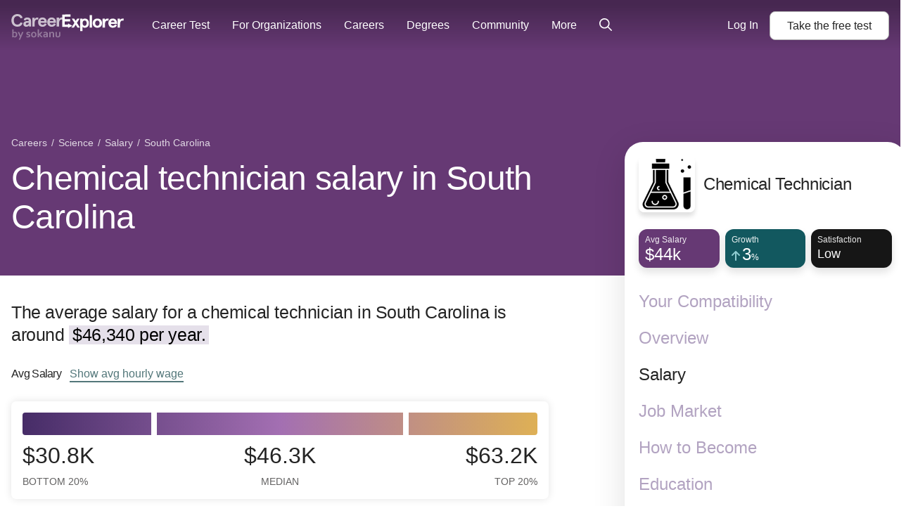

--- FILE ---
content_type: text/html; charset=utf-8
request_url: https://www.careerexplorer.com/careers/chemical-technician/salary/south-carolina/
body_size: 29750
content:
<!DOCTYPE html>





<html lang="en-us" >
    <head prefix="og: http://ogp.me/ns# fb: http://ogp.me/ns/fb# sokanufb: http://ogp.me/ns/fb/sokanufb#">
        <title>Chemical technician salary in South Carolina ‐ CareerExplorer</title>

        <!-- Favicon -->
        <link rel="icon" type="image/x-icon" href="https://d5lqosquewn6c.cloudfront.net/static/compiled/images/favicon.89fd77ff97a9.ico">

        <!-- Colour address bar CareerExplorer purple on mobile -->
        <meta name="theme-color" content="#514d8c">

        <!-- Zoom limitations for mobile browsers -->
        <meta name="viewport" content="width=device-width, initial-scale=1.0, maximum-scale=5">
        <meta name="apple-mobile-web-app-capable" content="yes">

        <!-- Preconnect to essential domains -->
        <link rel="preconnect" href="https://use.typekit.net">
        <link rel="preconnect" href="https://p.typekit.net">
        <link rel="preconnect" href="https://res.cloudinary.com">    

        

    <style>h1,h2,h3,h4{line-height:1.16;letter-spacing:-.7px;font-weight:300}main ol,main p{font-family:pt-serif,serif!important;letter-spacing:-.01em;font-size:1rem;line-height:1.6em;-webkit-margin-after:1.5em;margin-block-end:1.5em;-webkit-margin-before:1.5em;margin-block-start:1.5em}main h2,main h3,main h4{margin-bottom:0;padding-top:calc(1.5em + .5rem)}main h3,main h4{font-family:pt-serif,serif!important}main ol{margin-left:.5em;padding:0}main ol li{margin-bottom:1em;list-style:none;position:relative;padding-left:10px}main ol li:before{color:#bb9cc5;content:"\2022";font-size:2em;position:relative;top:.15em;margin-left:-20px;position:absolute;line-height:19px}.layout--sidebar__body__main a:link:not([class^=alans-butt]):not(.block-anchor):not(.VideoList__link),.layout--sidebar__body__main a:not([class^=alans-butt]):not(.block-anchor):not(.VideoList__link),.layout--sidebar__body__main a:visited:not([class^=alans-butt]):not(.block-anchor):not(.VideoList__link){font-family:aktiv-grotesk,"Helvetica Neue",Helvetica,Arial,sans-serif!important;color:#53777a;font-weight:500;border-bottom:2px solid #53777a}.TableOfContents{width:100%;border-radius:10px;background-color:#f8f8f1;color:#242424;padding:.5rem .8rem .3rem;position:relative;margin:1rem 0 0}.TableOfContents:after{content:"";opacity:1;position:absolute;top:0;left:0;bottom:0;right:0;width:100%;height:100%;border-radius:inherit}.TableOfContents ol{overflow:hidden}.TableOfContents a{color:inherit}.TableOfContents h3{font-family:aktiv-grotesk,"Helvetica Neue",Helvetica,Arial,sans-serif!important;font-weight:300;margin:0 0 10px;padding-top:0;font-size:24px;line-height:36px;letter-spacing:-.3px}.TableOfContents>ol{font-family:aktiv-grotesk,"Helvetica Neue",Helvetica,Arial,sans-serif!important;font-size:16px;line-height:26px;list-style-type:none;counter-reset:elementcounter;padding-left:0;margin:0 0 8px;font-weight:300;letter-spacing:-.3px}.TableOfContents>ol li{margin-bottom:0!important;padding-left:0;font-size:16px;line-height:24px;letter-spacing:-.3px}.TableOfContents>ol li a{color:#242424!important;font-weight:300!important;border-bottom:0!important}.TableOfContents>ol li:before{content:""}html{line-height:1.15;-ms-text-size-adjust:100%;-webkit-text-size-adjust:100%}body{margin:0}article,aside,header,nav,section{display:block}h1{font-size:2em;margin:.67em 0}figure{display:block}figure{margin:1em 40px}main{display:block}a{background-color:transparent;-webkit-text-decoration-skip:objects}strong{font-weight:inherit}strong{font-weight:bolder}mark{background-color:#ff0;color:#000}small{font-size:80%}img{border-style:none}svg:not(:root){overflow:hidden}button,input{font-family:sans-serif;font-size:100%;line-height:1.15;margin:0}button{overflow:visible}button{text-transform:none}button{-webkit-appearance:button}button::-moz-focus-inner{border-style:none;padding:0}button:-moz-focusring{outline:ButtonText dotted 1px}input{overflow:visible}::-webkit-file-upload-button{-webkit-appearance:button;font:inherit}svg:not(:root).svg-inline--fa{overflow:visible}.svg-inline--fa{display:inline-block;font-size:inherit;height:1em;overflow:visible;vertical-align:-.125em}.svg-inline--fa.fa-lg{vertical-align:-.225em}.svg-inline--fa.fa-w-8{width:.5em}.svg-inline--fa.fa-w-14{width:.875em}.svg-inline--fa.fa-w-16{width:1em}.fa-lg{font-size:1.33333em;line-height:.75em;vertical-align:-.0667em}.sr-only{border:0;clip:rect(0,0,0,0);height:1px;margin:-1px;overflow:hidden;padding:0;position:absolute;width:1px}.grid-container{box-sizing:border-box;width:100%;margin-left:auto;margin-right:auto}@media all and (min-width:0px){.grid-container{max-width:100%;padding-left:10px;padding-right:10px}}@media all and (min-width:768px){.grid-container{max-width:100%;padding-left:10px;padding-right:10px}}@media all and (min-width:1024px){.grid-container{max-width:100%;padding-left:12px;padding-right:12px}}*{box-sizing:border-box}html{overflow-x:hidden;color:#242424;font-family:aktiv-grotesk,"Helvetica Neue",Helvetica,Arial,sans-serif;font-size:112.5%;line-height:1.6;-webkit-font-smoothing:antialiased;-moz-osx-font-smoothing:grayscale}@media all and (min-width:1024px){html{font-size:125%}html{font-size:130%}}h1,h2,h4{line-height:1.16;letter-spacing:-.7px;font-weight:300}h1{font-size:32px}main p{font-family:pt-serif,serif!important;letter-spacing:-.01em;font-size:1rem;line-height:1.6em;-webkit-margin-after:1.5em;margin-block-end:1.5em;-webkit-margin-before:1.5em;margin-block-start:1.5em}main p strong{font-family:aktiv-grotesk,"Helvetica Neue",Helvetica,Arial,sans-serif!important}main mark{background-color:#e5e0ea;padding-left:5px;padding-right:5px}main p.lead{font-family:aktiv-grotesk,"Helvetica Neue",Helvetica,Arial,sans-serif!important;font-size:1.55rem;margin-bottom:0;line-height:1.3;letter-spacing:-.4px}main h4{margin-bottom:0;padding-top:calc(1.5em + .5rem)}main h4{font-family:pt-serif,serif!important}a{text-decoration:none;border-bottom:2px solid rgba(83,119,122,0)}.sr-only{position:absolute;left:-10000px;width:1px;height:1px;overflow:hidden}figure{margin:0}@media all and (min-width:1200px){.grid-container{max-width:1300px;padding-left:16px;padding-right:16px}}.page-head{position:relative}.layout--sidebar__body{position:relative}.layout--sidebar__body__aside{display:none}.layout--sidebar__body__bg{position:absolute;top:0;right:0;bottom:0;left:0;background-size:contain;background-repeat:no-repeat;background-position:top center}.layout--sidebar__body .grid-container{position:relative}@media all and (min-width:1024px){h1{font-size:2.3rem}h2{font-size:1.55em}.layout--sidebar__body .grid-container{display:grid;grid-template-columns:minmax(0,2fr) 1fr;gap:85px}.layout--sidebar__body__main{grid-column:1}.layout--sidebar__body__aside{grid-column:2;display:block;padding-left:1.5em}}section#how-much{margin-top:2em}.AverageSalary{margin-bottom:50px}.AverageSalary p{font-size:16px;line-height:32px;letter-spacing:-.25px}.AverageSalary__title{font-family:aktiv-grotesk,"Helvetica Neue",Helvetica,Arial,sans-serif!important;display:inline-block;padding:0;font-size:inherit;font-size:16px;font-weight:500;margin:30px .75rem 30px 0}@media (max-width:1024px){.AverageSalary__title{margin:50px .75rem 20px 0}}.AverageSalary__link{font-family:aktiv-grotesk,"Helvetica Neue",Helvetica,Arial,sans-serif!important;background-color:transparent;border:0;display:inline-block;font-size:16px;padding:1px 0;color:#53777a;font-weight:500;border-bottom:2px solid #53777a!important}.AverageSalary__stat-line{font-family:aktiv-grotesk,"Helvetica Neue",Helvetica,Arial,sans-serif!important;color:#636262;margin-bottom:10px;border-top:1px solid #c1c1c1;padding-top:10px;margin-top:0;font-size:16px;line-height:19px}@media (max-width:768px){.AverageSalary__stat-line{font-size:14px}}.AverageSalary__stat-line__stat--negative{font-weight:600;color:#c35b8a}.AverageSalary__stat-line cite span{font-size:.7em}.AverageSalary cite{font-style:normal}.AverageSalaryGraph{margin:0;padding:1rem;font-size:16px}.AverageSalaryGraph__graph{position:relative;display:block;width:100%;height:32px;margin-bottom:10px;background-image:linear-gradient(-90deg,#deb055 0,#a36fb2 50%,#462c67 100%);background-size:cover;border-radius:4px}.AverageSalaryGraph__graph:after,.AverageSalaryGraph__graph:before{content:"";position:absolute;z-index:1;top:0;left:25%;display:block;height:100%;width:8px;background-color:#fff}.AverageSalaryGraph__graph:after{left:auto;right:25%}.AverageSalaryGraph__graph-data{display:grid;gap:8px;grid-template-columns:repeat(3,minmax(0,33.33%))}.AverageSalaryGraph__graph-data__datum label{display:flex;flex-direction:column;justify-content:center;align-items:center;line-height:1.2;font-size:1.4em;text-transform:uppercase}@media (min-width:768px){.AverageSalaryGraph__graph-data{grid-template-columns:25% 1fr 25%}.AverageSalaryGraph__graph-data__datum label{font-size:2em}}.AverageSalaryGraph__graph-data__datum label small{margin-top:10px;color:#636262;font-size:.45em}.AverageSalaryGraph__graph-data__datum:first-of-type label{align-items:flex-start}.AverageSalaryGraph__graph-data__datum:last-of-type label{align-items:flex-end}.breadcrumb{margin:0;padding:0;list-style:none;margin-top:16px;margin-bottom:8px;font-size:12px}@media all and (min-width:1024px){.breadcrumb{font-size:14px;margin-bottom:12px}}.breadcrumb__item{display:inline-block}.breadcrumb__item:after{content:"/";display:inline-block;margin:0 2px}.breadcrumb__item:last-child:after{display:none}.breadcrumb__item,.breadcrumb__item>a{color:#ccc}.Box{background-color:#fff;border-radius:7px;box-shadow:0 0 12px 0 rgba(0,0,0,.11)}.alans-butt--grey{position:relative;display:inline-flex;flex-direction:row;justify-content:center;padding:10px 24px;border:none;border-radius:8px;font-family:aktiv-grotesk,"Helvetica Neue",Helvetica,Arial,sans-serif!important;color:#fff;font-size:16px;font-weight:500;line-height:1.2;text-align:center}.alans-butt--grey{background-color:#fff;border:1px solid #b1b1b1;color:#242424}.GlobalNav{position:absolute;z-index:1002;width:100%;box-sizing:border-box;padding:8px 16px;font-size:16px;display:grid;grid-template-columns:1fr auto;grid-template-rows:auto;grid-template-areas:"logo cta";align-items:center}@media all and (min-width:0px){.GlobalNav{min-height:56px}}@media all and (min-width:1024px){.GlobalNav{min-height:72px}}@media all and (min-width:1200px){.GlobalNav{min-height:72px}}@media all and (max-width:1024px){.layout--sidebar__body{overflow:hidden}.GlobalNav{border-bottom:1px solid rgba(255,255,255,.16)}}@media (min-width:1110px){.GlobalNav{display:flex;align-items:center;padding:0 16px;background:linear-gradient(0deg,rgba(0,0,0,0) 0,rgba(0,0,0,.3) 90%)}}.GlobalNav:before{content:"";width:100%;position:absolute;top:0;left:0;right:0;bottom:0}.GlobalNav--open .GlobalNav-menu-item--account,.GlobalNav--open .GlobalNav-menu-item--login{display:flex;flex-direction:column;align-items:center;grid-area:footer;border-bottom:none;margin:auto auto 0;-webkit-animation:.5s GlobalNavAnimateUp;animation:.5s GlobalNavAnimateUp}.GlobalNav-logo{grid-area:logo;width:100px;color:#fff;transform:translateY(4px)}.GlobalNav-logo--desktop{display:none}@media (min-width:350px){.GlobalNav-logo{width:120px}}@media (min-width:1110px){.GlobalNav-logo{width:160px;transform:translateY(7px)}.GlobalNav-logo--desktop{display:block}}.GlobalNav-icon{color:#fff}.GlobalNav-menu-button{display:flex;align-items:center;color:#fff;line-height:1}@media (min-width:1110px){.GlobalNav-menu-button{display:none!important}}.GlobalNav-menu-hamburger{margin-right:.5em}.GlobalNav-menu{display:none;grid-area:menu;margin:0;padding-left:0;font-size:1em}@media (min-width:1110px){.GlobalNav-menu{margin:0 20px 0 40px;display:flex;flex:1;order:0;width:100%}}.GlobalNav-menu-item{list-style:none;display:block;width:100%;margin-left:0}.GlobalNav-menu-item--mobile{display:block}.GlobalNav-menu-item--login{display:none}.GlobalNav-menu-item .GlobalNav-menu-link{margin:0}@media (min-width:1110px){.GlobalNav-menu-item{position:relative;display:flex;align-items:center;width:auto;margin:0;margin-right:32px}.GlobalNav-menu-item--mobile{display:none}.GlobalNav-menu-item:last-of-type{margin-right:0}.GlobalNav-menu-item--login{-webkit-animation:none;animation:none}.GlobalNav-menu-item--login{display:block;margin-right:1em}.GlobalNav-menu-item .GlobalNav-sub-menu{display:none}}.GlobalNav-menu-link{display:flex;align-items:center;font-weight:400;white-space:nowrap;line-height:1.2;padding:12px 0;color:#fff}@media (min-width:1110px){.GlobalNav-menu-link{padding:25px 0}}.GlobalNav-sub-menu{display:block;margin-left:0;padding-left:12px;font-size:1em}.GlobalNav-button{font-size:1em;margin-right:1em}.GlobalNav-button:last-child{margin-right:0}.GlobalNav-button--main{display:flex;align-items:center;grid-area:cta;margin-left:auto!important;margin-bottom:0!important;white-space:nowrap}.progress-container{display:none;width:100%;height:6px;background:0 0;margin-top:56px}@media all and (min-width:768px){.GlobalNav{min-height:72px}.progress-container{margin-top:72px}}.progress-bar{height:6px;background:#7b338a;width:0%}@-webkit-keyframes GlobalNavAnimateUp{0%,50%{opacity:0;transform:translateY(100%)}100%{opacity:1;transform:none}}@keyframes GlobalNavAnimateUp{0%,50%{opacity:0;transform:translateY(100%)}100%{opacity:1;transform:none}}.Sidebar{margin-top:-190px;position:sticky;top:2vh;z-index:3}.Sidebar__scroll-container{box-shadow:0 12px 48px 0 rgba(0,0,0,.12);padding:20px;overflow-y:auto;max-height:96vh;min-height:450px;background:#fff;border-radius:26px;min-width:400px}.Sidebar__header{display:flex;align-items:center;margin-bottom:24px;text-align:left}.Sidebar__thumbnail{border-radius:8px;margin-right:12px;box-shadow:0 6px 6px 0 rgba(0,0,0,.12);width:80px;height:80px}.Sidebar__title{margin:0;font-size:24px;letter-spacing:-.3px;font-weight:400;line-height:1.2}.Sidebar__stat-list{display:flex;justify-content:space-between}.Sidebar__stat-list>*{display:block;width:33.333333333%;margin-right:8px}.Sidebar__stat-list :last-child{margin-right:0}.Sidebar__stat-list .chiclet{box-shadow:0 6px 12px 0 rgba(0,0,0,.12)}.Sidebar__stat-list .chiclet:last-child{margin-right:0}.Sidebar__nav{margin:32px 0 0;padding:0;list-style:none}.Sidebar__nav__item{margin-bottom:24px}.Sidebar__nav__item:last-child{margin-bottom:8px}.Sidebar__nav__anchor{display:flex;align-items:flex-end;border-bottom:0;color:#b2a3c1;font-size:24px;font-weight:400;line-height:28px}.Sidebar__nav__anchor.active{color:#242424;font-weight:500}.page-head{padding-bottom:32px;color:#fff}.page-head .breadcrumb .breadcrumb__item--mobile:after{display:none}.page-head .breadcrumb .breadcrumb__item--mobile a{padding:14px 0;font-size:16px;text-decoration:underline}.page-head .breadcrumb .breadcrumb__item--desktop{display:none}.page-head .breadcrumb .breadcrumb__item,.page-head .breadcrumb .breadcrumb__item>a{color:rgba(255,255,255,.8)}.page-head__title{margin:0;letter-spacing:-.7px}@media all and (max-width:1024px){.page-head__title{margin-top:10px;font-weight:300;font-size:24px;line-height:28px}.hide-below-md{display:none!important}}.page-head{z-index:1;background-color:#462c67}.page-head .chiclet-nav__wrapper__scroll-indicator{background:linear-gradient(90deg,rgba(70,44,103,0),#462c67 100%)}.page-head.salary{background-color:#663974}.page-head.salary .chiclet-nav__wrapper__scroll-indicator{background:linear-gradient(90deg,rgba(102,57,116,0),#663974 100%)}.chiclet-nav,.chiclet-nav__wrapper{min-width:100%}@media all and (min-width:0px){.page-head{padding-top:56px}.chiclet-nav,.chiclet-nav__wrapper{box-sizing:content-box;margin-left:-10px;padding-right:10px;padding-left:10px}}@media all and (min-width:768px){.page-head{padding-top:72px}.chiclet-nav,.chiclet-nav__wrapper{box-sizing:content-box;margin-left:-10px;padding-right:10px;padding-left:10px}}@media all and (min-width:1024px){.page-head{padding-bottom:56px}.page-head{padding-top:72px}.page-head .breadcrumb{margin-top:120px}.page-head .breadcrumb .breadcrumb__item--mobile{display:none}.page-head .breadcrumb .breadcrumb__item--desktop{display:inline-block}.page-head__title{max-width:65%;font-size:48px;line-height:55px;letter-spacing:-.7px}.chiclet-nav,.chiclet-nav__wrapper{box-sizing:content-box;margin-left:-12px;padding-right:12px;padding-left:12px}}@media all and (min-width:1200px){.page-head{padding-top:72px}.chiclet-nav,.chiclet-nav__wrapper{box-sizing:content-box;margin-left:-16px;padding-right:16px;padding-left:16px}}.GlobalSearch{position:relative;z-index:1;font-size:14px}.chiclet{height:55px;padding:6px 9px;border-radius:12px}.chiclet__label{color:rgba(255,255,255,.9);font-size:12px}.chiclet__figure{color:#fff;font-size:24px;font-weight:500;line-height:21px;display:flex;align-items:baseline}.chiclet__figure__symbol{font-size:max(.5em,12px)}.chiclet__icon{font-size:16px;margin-right:3px}.chiclet__icon--positive{color:#91cdd2}.chiclet__figure small{font-size:18px}.chiclet{background-color:#462c67}.chiclet.overview{background-color:#7b6e61}.chiclet.salary{background-color:#663974}.chiclet.how-to-become{background-color:#86429a}.chiclet.job-market{background-color:#12585f}.chiclet.satisfaction{background-color:#161616}.chiclet.personality{background-color:#161616}.chiclet.education{background-color:#53777a}.chiclet.demographics{background-color:#161616}.chiclet.jobs{background-color:#5e5141}.chiclet.compatibility{background-color:#161616}.chiclet.work-environment{background-color:#161616}#back-top-container{height:0;text-align:right;position:sticky;bottom:10vh;width:calc(100% + 85px);margin-bottom:60px}@media all and (max-width:1024px){#back-top-container{display:none}}.chiclet-nav{display:flex;margin-top:13px;overflow-x:auto;padding-bottom:24px}.chiclet-nav__wrapper{position:relative}.chiclet-nav__wrapper__scroll-indicator{position:absolute;right:0;top:0;bottom:0;width:45px;height:64px;display:flex;justify-content:flex-end;align-items:center;padding-right:10px;color:#fff;background:linear-gradient(90deg,rgba(34,34,68,0) 0,#224 100%);overflow:hidden}.chiclet-nav__wrapper__scroll-indicator__icon{-webkit-animation:1s infinite ChicletWrapperArrowLoop;animation:1s infinite ChicletWrapperArrowLoop;margin-bottom:8px}.chiclet-nav .chiclet{position:relative;display:flex;flex-direction:column;align-items:flex-start;justify-content:center;width:116px;flex-shrink:0;margin-right:8px;overflow:hidden;color:#fff;font-size:13px;font-weight:700;box-shadow:0 5px 8px 0 rgba(0,0,0,.15)}.chiclet-nav .chiclet.overview{box-shadow:0 0 8px 0 rgba(123,110,97,.1),0 5px 8px 0 rgba(0,0,0,.15)}.chiclet-nav .chiclet.salary{box-shadow:0 0 8px 0 rgba(102,57,116,.1),0 5px 8px 0 rgba(0,0,0,.15)}.chiclet-nav .chiclet.how-to-become{box-shadow:0 0 8px 0 rgba(134,66,154,.1),0 5px 8px 0 rgba(0,0,0,.15)}.chiclet-nav .chiclet.job-market{box-shadow:0 0 8px 0 rgba(18,88,95,.1),0 5px 8px 0 rgba(0,0,0,.15)}.chiclet-nav .chiclet.satisfaction{box-shadow:0 0 8px 0 rgba(22,22,22,.1),0 5px 8px 0 rgba(0,0,0,.15)}.chiclet-nav .chiclet.personality{box-shadow:0 0 8px 0 rgba(22,22,22,.1),0 5px 8px 0 rgba(0,0,0,.15)}.chiclet-nav .chiclet.education{box-shadow:0 0 8px 0 rgba(83,119,122,.1),0 5px 8px 0 rgba(0,0,0,.15)}.chiclet-nav .chiclet.demographics{box-shadow:0 0 8px 0 rgba(22,22,22,.1),0 5px 8px 0 rgba(0,0,0,.15)}.chiclet-nav .chiclet.jobs{box-shadow:0 0 8px 0 rgba(94,81,65,.1),0 5px 8px 0 rgba(0,0,0,.15)}.chiclet-nav .chiclet.compatibility{box-shadow:0 0 8px 0 rgba(22,22,22,.1),0 5px 8px 0 rgba(0,0,0,.15)}.chiclet-nav .chiclet.work-environment{box-shadow:0 0 8px 0 rgba(22,22,22,.1),0 5px 8px 0 rgba(0,0,0,.15)}.chiclet-nav .chiclet.active{background-color:rgba(0,0,0,.5);box-shadow:none}.chiclet-nav__item__name{font-size:16px;line-height:1.125}.chiclet-nav__item__stat{margin-top:5px;font-size:24px;line-height:1;display:flex;align-items:baseline;white-space:nowrap;font-size:20px}.chiclet-nav__item__label{margin-top:1px;color:rgba(255,255,255,.8);font-size:12px;line-height:1}.chiclet-nav__item.demographics .chiclet-nav__item__name{font-size:13px}.chiclet-nav__item.how-to-become .chiclet-nav__item__name .word-3{font-family:aktiv-grotesk,"Helvetica Neue",Helvetica,Arial,sans-serif!important;font-weight:400}.chiclet-nav__item.personality .chiclet-nav__item__stat{font-size:16px}.chiclet-nav__item.compatibility .chiclet-nav__item__name{font-size:13px}@media all and (min-width:1024px){.chiclet-nav,.chiclet-nav__wrapper{display:none}}@-webkit-keyframes ChicletWrapperArrowLoop{0%{transform:translateX(0)}50%{transform:translateX(3px)}100%{transform:translateX(0)}}@keyframes ChicletWrapperArrowLoop{0%{transform:translateX(0)}50%{transform:translateX(3px)}100%{transform:translateX(0)}}@media all and (max-width:768px){.career-card .career-card__photo{grid-area:a;width:120px;height:120px;max-width:none;margin:0 20px 0 0;border-radius:5px}.career-card .career-card__header{grid-area:b}.career-card .career-card__stats-list{grid-area:c;margin-top:20px;z-index:2}.career-card .career-card__description{grid-area:d;margin-top:20px}}@media all and (min-width:768px){.career-card .career-card__photo{grid-area:a;max-width:none;margin:0 45px 0 0;border-radius:12px 0 0 12px}.career-card .career-card__header{grid-area:b}.career-card .career-card__stats-list{margin-top:16px;grid-area:c;z-index:2}.career-card .career-card__description{grid-area:d;margin-top:16px;height:30px;overflow:hidden;font-size:16px}}</style>
    <link rel="preload" href="https://d5lqosquewn6c.cloudfront.net/static/compiled/styles/deprecated/pages/careers.098b42e5fd20.css" as="style" onload="this.onload=null;this.rel='stylesheet'">
    <noscript>

    <link type="text/css" rel="stylesheet" href="https://d5lqosquewn6c.cloudfront.net/static/compiled/styles/deprecated/pages/careers.098b42e5fd20.css">

    </noscript>



        
        <link rel="preload" href="https://use.typekit.net/wpm5wyy.css" as="style" onload="this.onload=null;this.rel='stylesheet'">
        <noscript>
          <link type="text/css" rel="stylesheet" href="https://use.typekit.net/wpm5wyy.css">
        </noscript>
        
        

        


<!--  -->
<div hidden id="data-user-global"
  data-csrf-token="I0TKf7MQ7iVvxFQiuI8HCHMDkXUL7ZNzdAq0q1gkCj9gXk9E5Fu11TGLfUWKcHax"
  data-environment="{
    'runningEnvironment': 'production',
    'socketServiceUri': 'https://socket-service.careerexplorer.com',
    'stripePublishableApiKey': 'pk_live_y2CNSyrDBlUMxVTFmR4yvxWs',
    'memberLoginUrl': '/members/login/',
    'memberRegistrationUrl': '/members/register/',
    'googleLoginUrl': '/members/login/google-token/',
    'googleSignInClientId': '78352630602-9c17n844fia8tifu1p5dfsa7l9r4f4ek.apps.googleusercontent.com',
    'sentryJSDSN': 'https://7877ad02a37049bcb77ea0be94bf5a9e@o168256.ingest.sentry.io/1261733',
    'gitHeadHash': '30f3496d8285e024ba94d8cb403c68f7e016ca69'
  }"
  data-tracking-off=" false"

  data-id="None"
  data-name=""
  data-last-name=""
  data-full-name=""
  data-email=""
  data-slug=""
  data-share=""

  data-authenticated="false"
  data-deferred="false"
  data-premium="true"
  data-membership="true"
  data-has-useable-password="false"
  data-staff="false"
  data-is-school="false"
  data-is-student="false"
  data-is-in-u-s-a="false"
  data-sensitive="false"

  data-school='null'
  data-staff-for='undefined'

  data-progress='{
    "overall": 0,
    "welcome": false,
    "interests": false,
    "workplace": false,
    "personality": false,
    "personalityOld": false,
    "nextURL": ""
  }'

  data-section-variant="None"
  data-sidebar-variant="public"
  data-permissions='[]'
  data-is-org-member='false'
  data-is-org-admin='false'
  data-active-flags='["ab__new_career_test_page", "archetype-share-card", "demo_for_feature_flag", "results_page_lead_gen", "career_page_lead_gen"]'
  data-is-from-membership-ad='false'
></div>


        
  <link rel="preload" as="script" href="https://d5lqosquewn6c.cloudfront.net/static/compiled/scripts/commons.3c2ef1370633.js">


        

        
    
    
    <meta name="description" content="The average salary for chemical technicians in South Carolina is around $46,340 per year. Salaries typically start from $30,840 and go up to $63,180.">
    
    
    
    <link rel="preload" as="image" href="https://res.cloudinary.com/hnpb47ejt/image/upload/c_fill,f_auto,h_240,q_auto,w_240/v1705782277/svtzwsyfgoxcq90hdzt4.jpg" media="(min-width: 1024px)">
    
    <script type="application/ld+json">
        {
            "@context": "http://schema.org",
            "@type": "Article",
            "author": {
                "@context": "http://schema.org",
                "@type": "Organization",
                "name": "CareerExplorer",
                "logo": {
                    "@type": "ImageObject",
                    "name": "CareerExplorer Logo",
                    "width": "256",
                    "height": "256",
                    "url": "https://d5lqosquewn6c.cloudfront.net/static/compiled/images/logo-square-dark.89fd77ff97a9.png"
                },
                "url": "https://www.careerexplorer.com/"
            },
            "image": "https://res.cloudinary.com/hnpb47ejt/image/upload/c_fill,f_auto,h_135,q_auto,w_225/v1705782277/svtzwsyfgoxcq90hdzt4.jpg",
            "datePublished": "2017-04-11T13:58:39.080141-07:00",
            "dateModified": "2024-01-20T12:14:31.034013-08:00",
            "headline": "Chemical technician salary",
            "publisher": {
                "@context": "http://schema.org",
                "@type": "Organization",
                "name": "CareerExplorer",
                "logo": {
                    "@type": "ImageObject",
                    "name": "CareerExplorer Logo",
                    "width": "256",
                    "height": "256",
                    "url": "https://d5lqosquewn6c.cloudfront.net/static/compiled/images/logo-square-dark.89fd77ff97a9.png"
                },
                "url": "https://www.careerexplorer.com/"
            },
            "mainEntityOfPage": {
                "@type" : "EmployeeRole",
                "name" : "Chemical technician",
                "roleName": "Chemical technician",
                
                "description": "A chemical technician works in laboratories and industrial settings to conduct experiments, tests, and analyses related to chemicals and chemical processes. These technicians support chemists and other scientists by performing a wide range of tasks, such as preparing and setting up experiments, collecting samples, and utilizing various laboratory instruments and equipment. Chemical technicians may work in diverse industries, including pharmaceuticals, manufacturing, research and development, and environmental science, contributing to the advancement of scientific knowledge and the development of new products and processes.\u000AIn addition to their hands\u002Don laboratory work, chemical technicians are often involved in recording and analyzing data, preparing reports, and communicating their findings to the broader scientific team. Their work may also extend to quality control, ensuring that products meet established standards and specifications.",
                
                "identifier": "19-4031.00",
                "sameAs": "https://www.onetonline.org/link/summary/19-4031.00",
                "image": "https://res.cloudinary.com/hnpb47ejt/image/upload/c_fill,f_auto,h_135,q_auto,w_225/v1705782277/svtzwsyfgoxcq90hdzt4.jpg",
                "url": "https://www.careerexplorer.com/careers/chemical-technician/"
            }
        }
    </script>


    </head>
    <body class="s-logged-out ">
        <!-- Element for React portals, used for modals -->
        <div id="dialog-portal"></div>

        

        
        <div id="globalnav-container"><nav class="GlobalNav" role="navigation"><a class="GlobalNav-logo--desktop" data-track="mixpanel" data-target="Home" data-link-type="Header" href="/"><svg class="GlobalNav-logo" version="1.1" viewBox="0 0 239 56" xmlns="http://www.w3.org/2000/svg"><title>CareerExplorer</title><g id="Final(WithSokanu)--default" stroke="none" stroke-width="1" fill="none" fill-rule="evenodd"><g id="Finalized-Logo---Black-and-White--default" transform="translate(-18.000000, -29.000000)" fill="currentColor"><g id="Logo--default" transform="translate(18.000000, 29.000000)"><path d="M24.1475074,8.064 C22.8813327,2.9669434 18.8525948,3.90798505e-14 13.0205171,3.90798505e-14 C6.30595404,3.90798505e-14 0.320400637,4.71667925 0.320400637,13.6175094 C0.320400637,22.5183396 6.30595404,27.2350189 13.0205171,27.2350189 C18.8525948,27.2350189 22.8813327,24.2680755 24.1475074,19.1710189 L19.6583424,18.0298868 C18.6223812,20.730566 16.7423035,22.6704906 13.0205171,22.6704906 C8.87667248,22.6704906 5.38509967,19.7796226 5.38509967,13.6175094 C5.38509967,7.45539623 8.87667248,4.5645283 13.0205171,4.5645283 C16.7423035,4.5645283 18.6223812,6.50445283 19.6583424,9.20513208 L24.1475074,8.064 Z M37.6635133,24.5597579 L37.4882612,24.5163742 L37.5297722,24.7189722 C37.5747379,24.6666605 37.6193164,24.6135883 37.6635133,24.5597579 Z M31.6390415,27.3350189 C28.0861978,27.3350189 25.6685949,25.0908039 25.6685949,21.4152453 C25.6685949,17.5832729 29.0495571,15.0390189 34.0179153,15.0390189 L37.1409056,15.0390189 L37.1409056,14.3021887 C37.1409056,12.4593923 35.8980087,11.5873962 33.8644395,11.5873962 C32.2461226,11.5873962 31.1450439,12.1997428 30.6209216,13.7260624 L30.5042429,13.7911124 L26.475505,12.8782067 L26.3994432,12.7615918 C27.03474,9.49443646 29.9371827,7.35539623 33.8644395,7.35539623 C39.1684013,7.35539623 42.0986531,9.84945578 42.0986531,15.4813585 L42.0986531,26.930717 L41.9986531,27.030717 L38.0850221,27.030717 L37.9870573,26.9507893 L37.5297722,24.7189722 C36.0528645,26.4371613 34.1581175,27.3350189 31.6390415,27.3350189 Z M30.7565561,21.3391698 C30.7565561,22.2520755 31.4088279,23.2030189 32.7517405,23.2030189 C34.9387696,23.2030189 37.2409056,21.7195472 37.2409056,19.2470943 L37.2409056,18.866717 L34.0562842,18.866717 C32.0227308,18.866717 30.7565561,19.6274717 30.7565561,21.3391698 Z M49.6436629,26.930717 L49.6436629,20.1219623 C49.6436629,13.9218113 52.0609056,11.6775849 54.8234688,11.6775849 C55.6292163,11.6775849 56.2431192,11.8677736 56.8186532,12.2101132 L57.7011387,7.83577358 C56.93376,7.60754717 56.2047503,7.45539623 55.3606338,7.45539623 C53.1736047,7.45539623 51.0249445,8.63456604 49.6436629,10.8787925 L49.6436629,7.75969811 L44.8859154,7.75969811 L44.8859154,26.930717 L49.6436629,26.930717 Z M49.5585008,10.8263767 L49.7436629,10.8787925 L49.7436629,10.5385858 C49.680436,10.6326351 49.6186965,10.7285742 49.5585008,10.8263767 Z M62.1506095,18.966717 C62.14802,18.9317061 62.1457718,18.8965728 62.1438668,18.8613211 L62.0440125,18.966717 L62.1506095,18.966717 Z M62.1506095,18.966717 C62.3238501,21.3089847 64.0242867,23.1030189 66.6099154,23.1030189 C68.6773352,23.1030189 70.019899,22.2213539 71.2044951,20.1857778 L71.3253621,20.1421921 L75.1622554,21.5495883 L75.2192817,21.6839001 C73.5738924,25.4063514 70.7553472,27.3350189 66.3413329,27.3350189 C60.4163296,27.3350189 56.9560514,22.9118864 56.9560514,17.3452075 C56.9560514,11.7785287 60.4163296,7.35539623 66.3413329,7.35539623 C72.0583449,7.35539623 75.4580319,11.6855036 75.4580319,16.9267925 L75.4580319,18.866717 L75.3580319,18.966717 L62.1506095,18.966717 Z M66.3413329,11.4873962 C63.9240902,11.4873962 62.5044397,13.3132075 62.1591193,15.1390189 L70.4851776,15.1390189 C70.0631193,13.2371321 68.8736824,11.4873962 66.3413329,11.4873962 Z M81.6108426,18.966717 C81.6082531,18.9317061 81.6060048,18.8965728 81.6040999,18.8613211 L81.5042456,18.966717 L81.6108426,18.966717 Z M81.6108426,18.966717 C81.7840831,21.3089847 83.4845198,23.1030189 86.0701485,23.1030189 C88.1375683,23.1030189 89.4801321,22.2213539 90.6647282,20.1857778 L90.7855952,20.1421921 L94.6224884,21.5495883 L94.6795148,21.6839001 C93.0341254,25.4063514 90.2155803,27.3350189 85.801566,27.3350189 C79.8765626,27.3350189 76.4162844,22.9118864 76.4162844,17.3452075 C76.4162844,11.7785287 79.8765626,7.35539623 85.801566,7.35539623 C91.518578,7.35539623 94.918265,11.6855036 94.918265,16.9267925 L94.918265,18.866717 L94.818265,18.966717 L81.6108426,18.966717 Z M85.801566,11.4873962 C83.3843233,11.4873962 81.9646728,13.3132075 81.6193524,15.1390189 L89.9454107,15.1390189 C89.5233524,13.2371321 88.3339155,11.4873962 85.801566,11.4873962 Z M101.263006,10.8263767 L101.448168,10.8787925 L101.448168,10.5385858 C101.384941,10.6326351 101.323202,10.7285742 101.263006,10.8263767 Z M107.065139,7.35539623 C107.845973,7.35539623 108.554601,7.4783356 109.434151,7.73992291 L109.503669,7.85554931 L108.621183,12.2298889 L108.472036,12.2960583 C107.880231,11.9440398 107.27931,11.7775849 106.527974,11.7775849 C103.418337,11.7775849 101.448168,14.5494971 101.448168,20.1219623 L101.448168,26.930717 L101.348168,27.030717 L96.5904204,27.030717 L96.4904204,26.930717 L96.4904204,7.75969811 L96.5904204,7.65969811 L101.348168,7.65969811 L101.448168,7.75969811 L101.448168,10.5385858 C102.815034,8.50538831 104.877071,7.35539623 107.065139,7.35539623 Z" id="Career--default" fill-opacity="0.7" fill-rule="nonzero"></path><path d="M125.369123,27.3964725 L125.269123,27.4964725 L125.269123,27.3964725 L125.369123,27.3964725 Z M120.627035,20.4259888 L120.774387,20.3379107 L129.542067,25.0515665 L129.542067,25.2277227 L125.469123,27.4174077 L125.469123,27.4964725 L125.369123,27.5964725 L125.158227,27.5845506 L120.774387,29.9413785 L120.627035,29.8533004 L120.627035,27.5964725 L108.420401,27.5964725 L108.320401,27.4964725 L108.320401,1.1 L108.420401,1 L125.697467,0.854130156 C125.863147,0.852731328 125.99859,0.985907142 125.999989,1.15158666 C125.999996,1.15243091 126,1.15327519 126,1.15411946 L126,5.42510957 C126,5.59079499 125.865685,5.72510957 125.7,5.72510957 L113.494066,5.72510957 L113.494066,11.0683688 L124.886533,11.0683688 C124.99699,11.0683688 125.086533,11.1579118 125.086533,11.2683688 L125.086533,15.5934784 C125.086533,15.7039353 124.99699,15.7934784 124.886533,15.7934784 L113.494066,15.7934784 L113.494066,22.8713629 L120.627035,22.8713629 L120.627035,20.4259888 Z M139.886879,10.0086205 L139.971295,9.9622309 L144.94496,9.9622309 L145.029557,10.1155549 L139.477347,18.9239235 L145.833013,29.0143953 L145.748399,29.1676911 L140.690399,29.1214291 L136.833481,23.0685546 L132.893386,29.1676911 L127.91972,29.1676911 L127.835106,29.0143953 L134.190772,18.9239235 L128.638562,10.1155549 L128.723159,9.9622309 L133.781239,10.0086205 L136.834059,14.8156111 L139.886879,10.0086205 Z M155.976296,9.66055693 C161.647807,9.66055693 164.875858,13.4310408 164.875858,19.564961 C164.875858,25.6988812 161.647807,29.4693651 155.976296,29.4693651 C154.231896,29.4693651 152.39815,28.6718685 151.408702,27.602472 L151.408702,36.7603774 L151.308702,36.8603774 L146.56459,36.8603774 L146.46459,36.7603774 L146.46459,10.0622309 L146.56459,9.9622309 L151.308702,9.9622309 L151.408702,10.0622309 L151.408702,11.6796543 C152.212806,10.5717615 154.022593,9.66055693 155.976296,9.66055693 Z M160.226649,19.564961 C160.226649,16.0340059 158.432654,13.857737 155.85035,13.857737 C153.277557,13.857737 151.51231,16.0247771 151.51231,19.564961 C151.51231,23.1051449 153.277557,25.2721849 155.85035,25.2721849 C158.432654,25.2721849 160.226649,23.0959161 160.226649,19.564961 Z M166.701559,2.26954463 L171.445671,2.26954463 L171.545671,2.36954463 L171.545671,29.0676911 L171.445671,29.1676911 L166.701559,29.1676911 L166.601559,29.0676911 L166.601559,2.36954463 L166.701559,2.26954463 Z M172.991916,19.564961 C172.991916,13.7497479 176.874485,9.66055693 182.886211,9.66055693 C188.897937,9.66055693 192.780507,13.7497479 192.780507,19.564961 C192.780507,25.3801741 188.897937,29.4693651 182.886211,29.4693651 C176.874485,29.4693651 172.991916,25.3801741 172.991916,19.564961 Z M178.165582,19.564961 C178.165582,22.8484723 180.045385,25.2721849 182.886211,25.2721849 C185.727038,25.2721849 187.606841,22.8484723 187.606841,19.564961 C187.606841,16.2814496 185.727038,13.857737 182.886211,13.857737 C180.045385,13.857737 178.165582,16.2814496 178.165582,19.564961 Z M204.541896,9.66055693 C205.320463,9.66055693 206.027037,9.78243075 206.904048,10.0417537 L206.973695,10.1575357 L206.093739,14.494099 L205.944834,14.5602877 C205.354723,14.2113089 204.755496,14.0462833 204.00627,14.0462833 C200.905566,14.0462833 198.94131,16.7938859 198.94131,22.317736 L198.94131,29.0676911 L198.84131,29.1676911 L194.097198,29.1676911 L193.997198,29.0676911 L193.997198,10.0622309 L194.097198,9.9622309 L198.84131,9.9622309 L198.94131,10.0622309 L198.94131,12.8158622 C200.304352,10.8004306 202.360341,9.66055693 204.541896,9.66055693 Z M215.879303,25.2721849 C217.940842,25.2721849 219.279491,24.3981782 220.460594,22.3803479 L220.581158,22.336916 L224.407054,23.7321581 L224.464169,23.8667308 C222.823382,27.5572909 220.012823,29.4693651 215.61149,29.4693651 C209.703448,29.4693651 206.25282,25.0840906 206.25282,19.564961 C206.25282,14.0458314 209.703448,9.66055693 215.61149,9.66055693 C221.312136,9.66055693 224.702347,13.9536084 224.702347,19.1501593 L224.702347,21.0733309 L224.602347,21.1733309 L211.433132,21.1733309 C211.60624,23.4943906 213.301453,25.2721849 215.879303,25.2721849 Z M215.61149,13.857737 C213.517839,13.857737 211.986943,15.3061356 211.563528,17.2778247 L219.617591,17.2778247 C219.106258,15.1576221 217.774931,13.857737 215.61149,13.857737 Z M236.578513,9.66055693 C237.35708,9.66055693 238.063654,9.78243075 238.940665,10.0417537 L239.010313,10.1575357 L238.130357,14.494099 L237.981451,14.5602877 C237.391341,14.2113089 236.792113,14.0462833 236.042888,14.0462833 C232.942184,14.0462833 230.977927,16.7938859 230.977927,22.317736 L230.977927,29.0676911 L230.877927,29.1676911 L226.133815,29.1676911 L226.033815,29.0676911 L226.033815,10.0622309 L226.133815,9.9622309 L230.877927,9.9622309 L230.977927,10.0622309 L230.977927,12.8158622 C232.34097,10.8004306 234.396958,9.66055693 236.578513,9.66055693 Z" id="Explorer--default" fill-rule="nonzero"></path><path d="M12.7929688,44.0976562 C12.7929688,45.1210989 12.6445327,46.0273398 12.3476562,46.8164062 C12.0507798,47.6054727 11.6621118,48.2539037 11.1816406,48.7617188 C10.7011695,49.2695338 10.1601593,49.6464831 9.55859375,49.8925781 C8.95702824,50.1386731 8.35156555,50.2617188 7.7421875,50.2617188 C7.31249785,50.2617188 6.92578297,50.2089849 6.58203125,50.1035156 C6.23827953,49.9980463 5.93750129,49.8671883 5.6796875,49.7109375 C5.42187371,49.5546867 5.205079,49.3906259 5.02929688,49.21875 C4.85351475,49.0468741 4.71484426,48.8945319 4.61328125,48.7617188 L4.56640625,48.7617188 L4.296875,49.96875 L2,49.96875 C2.01562508,49.6328108 2.02929682,49.2167994 2.04101562,48.7207031 C2.05273443,48.2246069 2.05859375,47.7539085 2.05859375,47.3085938 L2.05859375,33 L4.8359375,33 L4.8359375,37.7226562 C4.8359375,38.0585954 4.83398439,38.3691392 4.83007812,38.6542969 C4.82617186,38.9394546 4.82031254,39.1601555 4.8125,39.3164062 L4.8359375,39.3164062 C5.0156259,39.1914056 5.21093645,39.0703131 5.421875,38.953125 C5.63281355,38.8359369 5.86328,38.7304692 6.11328125,38.6367188 C6.3632825,38.5429683 6.63281105,38.4687503 6.921875,38.4140625 C7.21093895,38.3593747 7.5156234,38.3320312 7.8359375,38.3320312 C8.46875316,38.3320312 9.08398139,38.4472645 9.68164062,38.6777344 C10.2792999,38.9082043 10.8105446,39.2597633 11.2753906,39.7324219 C11.7402367,40.2050805 12.1093736,40.8105432 12.3828125,41.5488281 C12.6562514,42.2871131 12.7929688,43.1367139 12.7929688,44.0976562 Z M9.921875,44.2382812 C9.921875,43.5273402 9.83593836,42.9160182 9.6640625,42.4042969 C9.49218664,41.8925756 9.26757951,41.5019545 8.99023438,41.2324219 C8.71288924,40.9628893 8.42382963,40.7812505 8.12304688,40.6875 C7.82226412,40.5937495 7.52343898,40.546875 7.2265625,40.546875 C6.82031047,40.546875 6.40625211,40.6289054 5.984375,40.7929688 C5.56249789,40.9570321 5.17968922,41.1757799 4.8359375,41.4492188 L4.8359375,46.8867188 C4.94531305,47.0117194 5.08007732,47.1425774 5.24023438,47.2792969 C5.40039143,47.4160163 5.58007713,47.5410151 5.77929688,47.6542969 C5.97851662,47.7675787 6.19531133,47.8613278 6.4296875,47.9355469 C6.66406367,48.009766 6.91406117,48.046875 7.1796875,48.046875 C7.63281477,48.046875 8.02929518,47.955079 8.36914062,47.7714844 C8.70898607,47.5878897 8.99413947,47.3281267 9.22460938,46.9921875 C9.45507928,46.6562483 9.62890566,46.2558617 9.74609375,45.7910156 C9.86328184,45.3261696 9.921875,44.8085966 9.921875,44.2382812 Z M13.8476562,38.6132812 L16.8242188,38.6132812 L18.5234375,42.7265625 C19.1640657,44.2890703 19.6171862,45.4453088 19.8828125,46.1953125 L19.9296875,46.1953125 C20.125001,45.6093721 20.5390593,44.5234454 21.171875,42.9375 L22.9296875,38.6132812 L25.9414062,38.6132812 L18.6289062,55.4179688 L15.8867188,55.4179688 L18.4882812,49.3359375 L13.8476562,38.6132812 Z M37.5546875,46.6757812 C37.5546875,46.4335925 37.4863288,46.2343758 37.3496094,46.078125 C37.2128899,45.9218742 37.0312511,45.7910162 36.8046875,45.6855469 C36.5781239,45.5800776 36.3183608,45.4882816 36.0253906,45.4101562 C35.7324204,45.3320309 35.4257829,45.2539066 35.1054688,45.1757812 C34.6992167,45.0664057 34.3085956,44.9394538 33.9335938,44.7949219 C33.5585919,44.6503899 33.2285171,44.4609387 32.9433594,44.2265625 C32.6582017,43.9921863 32.4316415,43.6972674 32.2636719,43.3417969 C32.0957023,42.9863263 32.0117188,42.5507838 32.0117188,42.0351562 C32.0117188,41.4023406 32.1249989,40.8535179 32.3515625,40.3886719 C32.5781261,39.9238258 32.8847637,39.539064 33.2714844,39.234375 C33.6582051,38.929686 34.1074193,38.7031257 34.6191406,38.5546875 C35.1308619,38.4062493 35.6718721,38.3320312 36.2421875,38.3320312 C36.9375035,38.3320312 37.5898407,38.3886713 38.1992188,38.5019531 C38.8085968,38.6152349 39.3593725,38.7617179 39.8515625,38.9414062 L39.8515625,41.203125 C39.5937487,41.1171871 39.3222671,41.0371097 39.0371094,40.9628906 C38.7519517,40.8886715 38.4628921,40.824219 38.1699219,40.7695312 C37.8769517,40.7148435 37.5859389,40.6699221 37.296875,40.6347656 C37.0078111,40.5996092 36.7343763,40.5820312 36.4765625,40.5820312 C36.1484359,40.5820312 35.8710949,40.6132809 35.6445312,40.6757812 C35.4179676,40.7382816 35.2343757,40.8222651 35.09375,40.9277344 C34.9531243,41.0332037 34.8515628,41.1542962 34.7890625,41.2910156 C34.7265622,41.4277351 34.6953125,41.5703118 34.6953125,41.71875 C34.6953125,41.9765638 34.7636712,42.1874992 34.9003906,42.3515625 C35.0371101,42.5156258 35.2265613,42.648437 35.46875,42.75 C35.7109387,42.851563 35.9648424,42.9355465 36.2304688,43.0019531 L37.0039062,43.1953125 C37.3945332,43.289063 37.7851543,43.4023431 38.1757812,43.5351562 C38.5664082,43.6679694 38.9179672,43.8535144 39.2304688,44.0917969 C39.5429703,44.3300793 39.7988271,44.63867 39.9980469,45.0175781 C40.1972666,45.3964863 40.296875,45.8789033 40.296875,46.4648438 C40.296875,47.105472 40.1757825,47.6640601 39.9335938,48.140625 C39.691405,48.6171899 39.3535178,49.0136703 38.9199219,49.3300781 C38.486326,49.646486 37.9667999,49.8808586 37.3613281,50.0332031 C36.7558563,50.1855476 36.0898474,50.2617188 35.3632812,50.2617188 C34.6445277,50.2617188 33.9980497,50.2050787 33.4238281,50.0917969 C32.8496065,49.9785151 32.3750019,49.8359384 32,49.6640625 L32,47.4257812 C32.609378,47.6523449 33.1718724,47.8066402 33.6875,47.8886719 C34.2031276,47.9707035 34.6835915,48.0117188 35.1289062,48.0117188 C35.472658,48.0117188 35.7929673,47.9863284 36.0898438,47.9355469 C36.3867202,47.8847654 36.6425771,47.804688 36.8574219,47.6953125 C37.0722667,47.585937 37.2421869,47.4472665 37.3671875,47.2792969 C37.4921881,47.1113273 37.5546875,46.9101574 37.5546875,46.6757812 Z M50.65625,44.296875 C50.65625,43.6953095 50.5859382,43.1640648 50.4453125,42.703125 C50.3046868,42.2421852 50.1093762,41.8554703 49.859375,41.5429688 C49.6093738,41.2304672 49.3085955,40.9960945 48.9570312,40.8398438 C48.605467,40.683593 48.2226583,40.6054688 47.8085938,40.6054688 C47.4023417,40.6054688 47.0253924,40.683593 46.6777344,40.8398438 C46.3300764,40.9960945 46.0312512,41.2304672 45.78125,41.5429688 C45.5312488,41.8554703 45.3359382,42.2421852 45.1953125,42.703125 C45.0546868,43.1640648 44.984375,43.6953095 44.984375,44.296875 C44.984375,44.8984405 45.0546868,45.4296852 45.1953125,45.890625 C45.3359382,46.3515648 45.5332019,46.7363266 45.7871094,47.0449219 C46.0410169,47.3535172 46.3417951,47.5878898 46.6894531,47.7480469 C47.0371111,47.9082039 47.4179667,47.9882812 47.8320312,47.9882812 C48.2460958,47.9882812 48.6249983,47.9082039 48.96875,47.7480469 C49.3125017,47.5878898 49.6093738,47.3535172 49.859375,47.0449219 C50.1093762,46.7363266 50.3046868,46.3515648 50.4453125,45.890625 C50.5859382,45.4296852 50.65625,44.8984405 50.65625,44.296875 Z M53.5273438,44.296875 C53.5273438,45.1875045 53.3945326,45.9999963 53.1289062,46.734375 C52.8632799,47.4687537 52.4824244,48.0976536 51.9863281,48.6210938 C51.4902319,49.1445339 50.8906285,49.5488267 50.1875,49.8339844 C49.4843715,50.1191421 48.6992231,50.2617188 47.8320312,50.2617188 C46.9414018,50.2617188 46.1425817,50.1191421 45.4355469,49.8339844 C44.7285121,49.5488267 44.1289087,49.1445339 43.6367188,48.6210938 C43.1445288,48.0976536 42.7675794,47.4687537 42.5058594,46.734375 C42.2441393,45.9999963 42.1132812,45.1875045 42.1132812,44.296875 C42.1132812,43.4062455 42.2460924,42.5937537 42.5117188,41.859375 C42.7773451,41.1249963 43.1582006,40.4960964 43.6542969,39.9726562 C44.1503931,39.4492161 44.7499965,39.0449233 45.453125,38.7597656 C46.1562535,38.4746079 46.9414019,38.3320312 47.8085938,38.3320312 C48.6992232,38.3320312 49.4980433,38.4746079 50.2050781,38.7597656 C50.9121129,39.0449233 51.5117163,39.4492161 52.0039062,39.9726562 C52.4960962,40.4960964 52.8730456,41.1249963 53.1347656,41.859375 C53.3964857,42.5937537 53.5273438,43.4062455 53.5273438,44.296875 Z M56.1054688,33 L58.8828125,33 L58.8828125,43.21875 L58.9414062,43.21875 L63.265625,38.6132812 L66.6992188,38.6132812 L61.71875,43.9453125 L66.734375,49.96875 L63.3710938,49.96875 L58.9296875,44.6835938 L58.8828125,44.6835938 L58.8828125,49.96875 L56.1054688,49.96875 L56.1054688,33 Z M75.0546875,48.7617188 L75.0078125,48.7617188 C74.8515617,48.9257821 74.6640636,49.0937491 74.4453125,49.265625 C74.2265614,49.4375009 73.9765639,49.5996086 73.6953125,49.7519531 C73.4140611,49.9042976 73.1015642,50.0273433 72.7578125,50.1210938 C72.4140608,50.2148442 72.0429707,50.2617188 71.6445312,50.2617188 C71.1054661,50.2617188 70.6015648,50.1777352 70.1328125,50.0097656 C69.6640602,49.841796 69.2617204,49.599611 68.9257812,49.2832031 C68.5898421,48.9667953 68.3261728,48.5839866 68.1347656,48.1347656 C67.9433584,47.6855446 67.8476562,47.1835965 67.8476562,46.6289062 C67.8476562,46.0195282 67.9589833,45.4726587 68.1816406,44.9882812 C68.404298,44.5039038 68.7148418,44.0937517 69.1132812,43.7578125 C69.5117207,43.4218733 69.9882785,43.1660165 70.5429688,42.9902344 C71.097659,42.8144522 71.7109341,42.7265625 72.3828125,42.7265625 C72.8750025,42.7265625 73.3281229,42.7578122 73.7421875,42.8203125 C74.1562521,42.8828128 74.5195297,42.9570308 74.8320312,43.0429688 L74.8320312,42.5859375 C74.8320312,42.3203112 74.7871098,42.0644544 74.6972656,41.8183594 C74.6074214,41.5722644 74.4628916,41.3535166 74.2636719,41.1621094 C74.0644521,40.9707022 73.8046891,40.8183599 73.484375,40.7050781 C73.1640609,40.5917963 72.7734398,40.5351562 72.3125,40.5351562 C71.7499972,40.5351562 71.1875028,40.5976556 70.625,40.7226562 C70.0624972,40.8476569 69.4531283,41.035155 68.796875,41.2851562 L68.796875,39.1171875 C69.3671904,38.8671863 69.972653,38.6757819 70.6132812,38.5429688 C71.2539095,38.4101556 71.9257777,38.3398438 72.6289062,38.3320312 C73.4570354,38.3320312 74.1816375,38.4335927 74.8027344,38.6367188 C75.4238312,38.8398448 75.9433573,39.1191388 76.3613281,39.4746094 C76.779299,39.8300799 77.0917958,40.2499976 77.2988281,40.734375 C77.5058604,41.2187524 77.609375,41.7460909 77.609375,42.3164062 L77.609375,46.59375 C77.609375,47.3437537 77.6171874,47.9882786 77.6328125,48.5273438 C77.6484376,49.0664089 77.6640624,49.5468729 77.6796875,49.96875 L75.171875,49.96875 L75.0546875,48.7617188 Z M74.8320312,45.1289062 C74.5664049,45.0664059 74.2617205,45.0097659 73.9179688,44.9589844 C73.574217,44.9082029 73.2265643,44.8828125 72.875,44.8828125 C72.1953091,44.8828125 71.6582051,45.0175768 71.2636719,45.2871094 C70.8691387,45.556642 70.671875,45.9687472 70.671875,46.5234375 C70.671875,46.7812513 70.7167964,47.0058584 70.8066406,47.1972656 C70.8964848,47.3886728 71.0175774,47.5468744 71.1699219,47.671875 C71.3222664,47.7968756 71.499999,47.8906247 71.703125,47.953125 C71.906251,48.0156253 72.1210926,48.046875 72.3476562,48.046875 C72.6289077,48.046875 72.89453,48.009766 73.1445312,47.9355469 C73.3945325,47.8613278 73.6249989,47.7675787 73.8359375,47.6542969 C74.0468761,47.5410151 74.2363273,47.4140632 74.4042969,47.2734375 C74.5722665,47.1328118 74.7148432,46.9960944 74.8320312,46.8632812 L74.8320312,45.1289062 Z M83.28125,40.1953125 L83.328125,40.1953125 C83.4921883,39.9609363 83.6992175,39.7304699 83.9492188,39.5039062 C84.19922,39.2773426 84.4843734,39.0781259 84.8046875,38.90625 C85.1250016,38.7343741 85.4785137,38.5957037 85.8652344,38.4902344 C86.2519551,38.3847651 86.6640603,38.3320312 87.1015625,38.3320312 C87.5156271,38.3320312 87.9160137,38.3789058 88.3027344,38.4726562 C88.6894551,38.5664067 89.0429671,38.7128896 89.3632812,38.9121094 C89.6835954,39.1113291 89.9667956,39.369139 90.2128906,39.6855469 C90.4589856,40.0019547 90.652343,40.3789041 90.7929688,40.8164062 C90.8710941,41.058595 90.923828,41.3222642 90.9511719,41.6074219 C90.9785158,41.8925796 90.9921875,42.2226544 90.9921875,42.5976562 L90.9921875,49.96875 L88.2148438,49.96875 L88.2148438,43.03125 C88.2148438,42.726561 88.2031251,42.4648448 88.1796875,42.2460938 C88.1562499,42.0273427 88.1132816,41.8359383 88.0507812,41.671875 C87.9101555,41.3124982 87.6972671,41.0546883 87.4121094,40.8984375 C87.1269517,40.7421867 86.781252,40.6640625 86.375,40.6640625 C85.8359348,40.6640625 85.3183619,40.7910144 84.8222656,41.0449219 C84.3261694,41.2988294 83.8867207,41.6679663 83.5039062,42.1523438 L83.5039062,49.96875 L80.7265625,49.96875 L80.7265625,38.6132812 L83.0234375,38.6132812 L83.28125,40.1953125 Z M99.0546875,50.2617188 C97.9140568,50.2617188 96.9687538,50.0683613 96.21875,49.6816406 C95.4687462,49.2949199 94.9023457,48.7734408 94.5195312,48.1171875 C94.3164052,47.7656232 94.1660161,47.3789084 94.0683594,46.9570312 C93.9707026,46.5351541 93.921875,46.0664088 93.921875,45.5507812 L93.921875,38.6132812 L96.6992188,38.6132812 L96.6992188,45.2578125 C96.6992188,45.6406269 96.7265622,45.9707017 96.78125,46.2480469 C96.8359378,46.525392 96.9179682,46.765624 97.0273438,46.96875 C97.2148447,47.3125017 97.480467,47.5683585 97.8242188,47.7363281 C98.1679705,47.9042977 98.5781226,47.9882812 99.0546875,47.9882812 C99.55469,47.9882812 99.9824201,47.8945322 100.337891,47.7070312 C100.693361,47.5195303 100.960937,47.2343769 101.140625,46.8515625 C101.320313,46.4843732 101.410156,45.9726595 101.410156,45.3164062 L101.410156,38.6132812 L104.1875,38.6132812 L104.1875,45.5507812 C104.1875,46.4726609 104.027345,47.2499968 103.707031,47.8828125 C103.527343,48.2421893 103.294923,48.5683579 103.009766,48.8613281 C102.724608,49.1542983 102.388674,49.4042958 102.001953,49.6113281 C101.615232,49.8183604 101.177737,49.9785151 100.689453,50.0917969 C100.201169,50.2050787 99.656253,50.2617188 99.0546875,50.2617188 Z" id="by-sokanu--default" fill-opacity="0.35"></path></g></g></g></svg></a><a class="GlobalNav-menu-button" href="#" data-track="mixpanel" data-target="Toggle Menu" data-link-type="Header" aria-label="Open Menu"><svg aria-hidden="true" focusable="false" data-prefix="fas" data-icon="bars" class="svg-inline--fa fa-bars GlobalNav-menu-hamburger" role="img" xmlns="http://www.w3.org/2000/svg" viewBox="0 0 448 512"><path fill="currentColor" d="M0 96C0 78.33 14.33 64 32 64H416C433.7 64 448 78.33 448 96C448 113.7 433.7 128 416 128H32C14.33 128 0 113.7 0 96zM0 256C0 238.3 14.33 224 32 224H416C433.7 224 448 238.3 448 256C448 273.7 433.7 288 416 288H32C14.33 288 0 273.7 0 256zM416 448H32C14.33 448 0 433.7 0 416C0 398.3 14.33 384 32 384H416C433.7 384 448 398.3 448 416C448 433.7 433.7 448 416 448z"></path></svg><svg class="GlobalNav-logo" version="1.1" viewBox="0 0 239 56" xmlns="http://www.w3.org/2000/svg"><title>CareerExplorer</title><g id="Final(WithSokanu)--mobile" stroke="none" stroke-width="1" fill="none" fill-rule="evenodd"><g id="Finalized-Logo---Black-and-White--mobile" transform="translate(-18.000000, -29.000000)" fill="currentColor"><g id="Logo--mobile" transform="translate(18.000000, 29.000000)"><path d="M24.1475074,8.064 C22.8813327,2.9669434 18.8525948,3.90798505e-14 13.0205171,3.90798505e-14 C6.30595404,3.90798505e-14 0.320400637,4.71667925 0.320400637,13.6175094 C0.320400637,22.5183396 6.30595404,27.2350189 13.0205171,27.2350189 C18.8525948,27.2350189 22.8813327,24.2680755 24.1475074,19.1710189 L19.6583424,18.0298868 C18.6223812,20.730566 16.7423035,22.6704906 13.0205171,22.6704906 C8.87667248,22.6704906 5.38509967,19.7796226 5.38509967,13.6175094 C5.38509967,7.45539623 8.87667248,4.5645283 13.0205171,4.5645283 C16.7423035,4.5645283 18.6223812,6.50445283 19.6583424,9.20513208 L24.1475074,8.064 Z M37.6635133,24.5597579 L37.4882612,24.5163742 L37.5297722,24.7189722 C37.5747379,24.6666605 37.6193164,24.6135883 37.6635133,24.5597579 Z M31.6390415,27.3350189 C28.0861978,27.3350189 25.6685949,25.0908039 25.6685949,21.4152453 C25.6685949,17.5832729 29.0495571,15.0390189 34.0179153,15.0390189 L37.1409056,15.0390189 L37.1409056,14.3021887 C37.1409056,12.4593923 35.8980087,11.5873962 33.8644395,11.5873962 C32.2461226,11.5873962 31.1450439,12.1997428 30.6209216,13.7260624 L30.5042429,13.7911124 L26.475505,12.8782067 L26.3994432,12.7615918 C27.03474,9.49443646 29.9371827,7.35539623 33.8644395,7.35539623 C39.1684013,7.35539623 42.0986531,9.84945578 42.0986531,15.4813585 L42.0986531,26.930717 L41.9986531,27.030717 L38.0850221,27.030717 L37.9870573,26.9507893 L37.5297722,24.7189722 C36.0528645,26.4371613 34.1581175,27.3350189 31.6390415,27.3350189 Z M30.7565561,21.3391698 C30.7565561,22.2520755 31.4088279,23.2030189 32.7517405,23.2030189 C34.9387696,23.2030189 37.2409056,21.7195472 37.2409056,19.2470943 L37.2409056,18.866717 L34.0562842,18.866717 C32.0227308,18.866717 30.7565561,19.6274717 30.7565561,21.3391698 Z M49.6436629,26.930717 L49.6436629,20.1219623 C49.6436629,13.9218113 52.0609056,11.6775849 54.8234688,11.6775849 C55.6292163,11.6775849 56.2431192,11.8677736 56.8186532,12.2101132 L57.7011387,7.83577358 C56.93376,7.60754717 56.2047503,7.45539623 55.3606338,7.45539623 C53.1736047,7.45539623 51.0249445,8.63456604 49.6436629,10.8787925 L49.6436629,7.75969811 L44.8859154,7.75969811 L44.8859154,26.930717 L49.6436629,26.930717 Z M49.5585008,10.8263767 L49.7436629,10.8787925 L49.7436629,10.5385858 C49.680436,10.6326351 49.6186965,10.7285742 49.5585008,10.8263767 Z M62.1506095,18.966717 C62.14802,18.9317061 62.1457718,18.8965728 62.1438668,18.8613211 L62.0440125,18.966717 L62.1506095,18.966717 Z M62.1506095,18.966717 C62.3238501,21.3089847 64.0242867,23.1030189 66.6099154,23.1030189 C68.6773352,23.1030189 70.019899,22.2213539 71.2044951,20.1857778 L71.3253621,20.1421921 L75.1622554,21.5495883 L75.2192817,21.6839001 C73.5738924,25.4063514 70.7553472,27.3350189 66.3413329,27.3350189 C60.4163296,27.3350189 56.9560514,22.9118864 56.9560514,17.3452075 C56.9560514,11.7785287 60.4163296,7.35539623 66.3413329,7.35539623 C72.0583449,7.35539623 75.4580319,11.6855036 75.4580319,16.9267925 L75.4580319,18.866717 L75.3580319,18.966717 L62.1506095,18.966717 Z M66.3413329,11.4873962 C63.9240902,11.4873962 62.5044397,13.3132075 62.1591193,15.1390189 L70.4851776,15.1390189 C70.0631193,13.2371321 68.8736824,11.4873962 66.3413329,11.4873962 Z M81.6108426,18.966717 C81.6082531,18.9317061 81.6060048,18.8965728 81.6040999,18.8613211 L81.5042456,18.966717 L81.6108426,18.966717 Z M81.6108426,18.966717 C81.7840831,21.3089847 83.4845198,23.1030189 86.0701485,23.1030189 C88.1375683,23.1030189 89.4801321,22.2213539 90.6647282,20.1857778 L90.7855952,20.1421921 L94.6224884,21.5495883 L94.6795148,21.6839001 C93.0341254,25.4063514 90.2155803,27.3350189 85.801566,27.3350189 C79.8765626,27.3350189 76.4162844,22.9118864 76.4162844,17.3452075 C76.4162844,11.7785287 79.8765626,7.35539623 85.801566,7.35539623 C91.518578,7.35539623 94.918265,11.6855036 94.918265,16.9267925 L94.918265,18.866717 L94.818265,18.966717 L81.6108426,18.966717 Z M85.801566,11.4873962 C83.3843233,11.4873962 81.9646728,13.3132075 81.6193524,15.1390189 L89.9454107,15.1390189 C89.5233524,13.2371321 88.3339155,11.4873962 85.801566,11.4873962 Z M101.263006,10.8263767 L101.448168,10.8787925 L101.448168,10.5385858 C101.384941,10.6326351 101.323202,10.7285742 101.263006,10.8263767 Z M107.065139,7.35539623 C107.845973,7.35539623 108.554601,7.4783356 109.434151,7.73992291 L109.503669,7.85554931 L108.621183,12.2298889 L108.472036,12.2960583 C107.880231,11.9440398 107.27931,11.7775849 106.527974,11.7775849 C103.418337,11.7775849 101.448168,14.5494971 101.448168,20.1219623 L101.448168,26.930717 L101.348168,27.030717 L96.5904204,27.030717 L96.4904204,26.930717 L96.4904204,7.75969811 L96.5904204,7.65969811 L101.348168,7.65969811 L101.448168,7.75969811 L101.448168,10.5385858 C102.815034,8.50538831 104.877071,7.35539623 107.065139,7.35539623 Z" id="Career--mobile" fill-opacity="0.7" fill-rule="nonzero"></path><path d="M125.369123,27.3964725 L125.269123,27.4964725 L125.269123,27.3964725 L125.369123,27.3964725 Z M120.627035,20.4259888 L120.774387,20.3379107 L129.542067,25.0515665 L129.542067,25.2277227 L125.469123,27.4174077 L125.469123,27.4964725 L125.369123,27.5964725 L125.158227,27.5845506 L120.774387,29.9413785 L120.627035,29.8533004 L120.627035,27.5964725 L108.420401,27.5964725 L108.320401,27.4964725 L108.320401,1.1 L108.420401,1 L125.697467,0.854130156 C125.863147,0.852731328 125.99859,0.985907142 125.999989,1.15158666 C125.999996,1.15243091 126,1.15327519 126,1.15411946 L126,5.42510957 C126,5.59079499 125.865685,5.72510957 125.7,5.72510957 L113.494066,5.72510957 L113.494066,11.0683688 L124.886533,11.0683688 C124.99699,11.0683688 125.086533,11.1579118 125.086533,11.2683688 L125.086533,15.5934784 C125.086533,15.7039353 124.99699,15.7934784 124.886533,15.7934784 L113.494066,15.7934784 L113.494066,22.8713629 L120.627035,22.8713629 L120.627035,20.4259888 Z M139.886879,10.0086205 L139.971295,9.9622309 L144.94496,9.9622309 L145.029557,10.1155549 L139.477347,18.9239235 L145.833013,29.0143953 L145.748399,29.1676911 L140.690399,29.1214291 L136.833481,23.0685546 L132.893386,29.1676911 L127.91972,29.1676911 L127.835106,29.0143953 L134.190772,18.9239235 L128.638562,10.1155549 L128.723159,9.9622309 L133.781239,10.0086205 L136.834059,14.8156111 L139.886879,10.0086205 Z M155.976296,9.66055693 C161.647807,9.66055693 164.875858,13.4310408 164.875858,19.564961 C164.875858,25.6988812 161.647807,29.4693651 155.976296,29.4693651 C154.231896,29.4693651 152.39815,28.6718685 151.408702,27.602472 L151.408702,36.7603774 L151.308702,36.8603774 L146.56459,36.8603774 L146.46459,36.7603774 L146.46459,10.0622309 L146.56459,9.9622309 L151.308702,9.9622309 L151.408702,10.0622309 L151.408702,11.6796543 C152.212806,10.5717615 154.022593,9.66055693 155.976296,9.66055693 Z M160.226649,19.564961 C160.226649,16.0340059 158.432654,13.857737 155.85035,13.857737 C153.277557,13.857737 151.51231,16.0247771 151.51231,19.564961 C151.51231,23.1051449 153.277557,25.2721849 155.85035,25.2721849 C158.432654,25.2721849 160.226649,23.0959161 160.226649,19.564961 Z M166.701559,2.26954463 L171.445671,2.26954463 L171.545671,2.36954463 L171.545671,29.0676911 L171.445671,29.1676911 L166.701559,29.1676911 L166.601559,29.0676911 L166.601559,2.36954463 L166.701559,2.26954463 Z M172.991916,19.564961 C172.991916,13.7497479 176.874485,9.66055693 182.886211,9.66055693 C188.897937,9.66055693 192.780507,13.7497479 192.780507,19.564961 C192.780507,25.3801741 188.897937,29.4693651 182.886211,29.4693651 C176.874485,29.4693651 172.991916,25.3801741 172.991916,19.564961 Z M178.165582,19.564961 C178.165582,22.8484723 180.045385,25.2721849 182.886211,25.2721849 C185.727038,25.2721849 187.606841,22.8484723 187.606841,19.564961 C187.606841,16.2814496 185.727038,13.857737 182.886211,13.857737 C180.045385,13.857737 178.165582,16.2814496 178.165582,19.564961 Z M204.541896,9.66055693 C205.320463,9.66055693 206.027037,9.78243075 206.904048,10.0417537 L206.973695,10.1575357 L206.093739,14.494099 L205.944834,14.5602877 C205.354723,14.2113089 204.755496,14.0462833 204.00627,14.0462833 C200.905566,14.0462833 198.94131,16.7938859 198.94131,22.317736 L198.94131,29.0676911 L198.84131,29.1676911 L194.097198,29.1676911 L193.997198,29.0676911 L193.997198,10.0622309 L194.097198,9.9622309 L198.84131,9.9622309 L198.94131,10.0622309 L198.94131,12.8158622 C200.304352,10.8004306 202.360341,9.66055693 204.541896,9.66055693 Z M215.879303,25.2721849 C217.940842,25.2721849 219.279491,24.3981782 220.460594,22.3803479 L220.581158,22.336916 L224.407054,23.7321581 L224.464169,23.8667308 C222.823382,27.5572909 220.012823,29.4693651 215.61149,29.4693651 C209.703448,29.4693651 206.25282,25.0840906 206.25282,19.564961 C206.25282,14.0458314 209.703448,9.66055693 215.61149,9.66055693 C221.312136,9.66055693 224.702347,13.9536084 224.702347,19.1501593 L224.702347,21.0733309 L224.602347,21.1733309 L211.433132,21.1733309 C211.60624,23.4943906 213.301453,25.2721849 215.879303,25.2721849 Z M215.61149,13.857737 C213.517839,13.857737 211.986943,15.3061356 211.563528,17.2778247 L219.617591,17.2778247 C219.106258,15.1576221 217.774931,13.857737 215.61149,13.857737 Z M236.578513,9.66055693 C237.35708,9.66055693 238.063654,9.78243075 238.940665,10.0417537 L239.010313,10.1575357 L238.130357,14.494099 L237.981451,14.5602877 C237.391341,14.2113089 236.792113,14.0462833 236.042888,14.0462833 C232.942184,14.0462833 230.977927,16.7938859 230.977927,22.317736 L230.977927,29.0676911 L230.877927,29.1676911 L226.133815,29.1676911 L226.033815,29.0676911 L226.033815,10.0622309 L226.133815,9.9622309 L230.877927,9.9622309 L230.977927,10.0622309 L230.977927,12.8158622 C232.34097,10.8004306 234.396958,9.66055693 236.578513,9.66055693 Z" id="Explorer--mobile" fill-rule="nonzero"></path><path d="M12.7929688,44.0976562 C12.7929688,45.1210989 12.6445327,46.0273398 12.3476562,46.8164062 C12.0507798,47.6054727 11.6621118,48.2539037 11.1816406,48.7617188 C10.7011695,49.2695338 10.1601593,49.6464831 9.55859375,49.8925781 C8.95702824,50.1386731 8.35156555,50.2617188 7.7421875,50.2617188 C7.31249785,50.2617188 6.92578297,50.2089849 6.58203125,50.1035156 C6.23827953,49.9980463 5.93750129,49.8671883 5.6796875,49.7109375 C5.42187371,49.5546867 5.205079,49.3906259 5.02929688,49.21875 C4.85351475,49.0468741 4.71484426,48.8945319 4.61328125,48.7617188 L4.56640625,48.7617188 L4.296875,49.96875 L2,49.96875 C2.01562508,49.6328108 2.02929682,49.2167994 2.04101562,48.7207031 C2.05273443,48.2246069 2.05859375,47.7539085 2.05859375,47.3085938 L2.05859375,33 L4.8359375,33 L4.8359375,37.7226562 C4.8359375,38.0585954 4.83398439,38.3691392 4.83007812,38.6542969 C4.82617186,38.9394546 4.82031254,39.1601555 4.8125,39.3164062 L4.8359375,39.3164062 C5.0156259,39.1914056 5.21093645,39.0703131 5.421875,38.953125 C5.63281355,38.8359369 5.86328,38.7304692 6.11328125,38.6367188 C6.3632825,38.5429683 6.63281105,38.4687503 6.921875,38.4140625 C7.21093895,38.3593747 7.5156234,38.3320312 7.8359375,38.3320312 C8.46875316,38.3320312 9.08398139,38.4472645 9.68164062,38.6777344 C10.2792999,38.9082043 10.8105446,39.2597633 11.2753906,39.7324219 C11.7402367,40.2050805 12.1093736,40.8105432 12.3828125,41.5488281 C12.6562514,42.2871131 12.7929688,43.1367139 12.7929688,44.0976562 Z M9.921875,44.2382812 C9.921875,43.5273402 9.83593836,42.9160182 9.6640625,42.4042969 C9.49218664,41.8925756 9.26757951,41.5019545 8.99023438,41.2324219 C8.71288924,40.9628893 8.42382963,40.7812505 8.12304688,40.6875 C7.82226412,40.5937495 7.52343898,40.546875 7.2265625,40.546875 C6.82031047,40.546875 6.40625211,40.6289054 5.984375,40.7929688 C5.56249789,40.9570321 5.17968922,41.1757799 4.8359375,41.4492188 L4.8359375,46.8867188 C4.94531305,47.0117194 5.08007732,47.1425774 5.24023438,47.2792969 C5.40039143,47.4160163 5.58007713,47.5410151 5.77929688,47.6542969 C5.97851662,47.7675787 6.19531133,47.8613278 6.4296875,47.9355469 C6.66406367,48.009766 6.91406117,48.046875 7.1796875,48.046875 C7.63281477,48.046875 8.02929518,47.955079 8.36914062,47.7714844 C8.70898607,47.5878897 8.99413947,47.3281267 9.22460938,46.9921875 C9.45507928,46.6562483 9.62890566,46.2558617 9.74609375,45.7910156 C9.86328184,45.3261696 9.921875,44.8085966 9.921875,44.2382812 Z M13.8476562,38.6132812 L16.8242188,38.6132812 L18.5234375,42.7265625 C19.1640657,44.2890703 19.6171862,45.4453088 19.8828125,46.1953125 L19.9296875,46.1953125 C20.125001,45.6093721 20.5390593,44.5234454 21.171875,42.9375 L22.9296875,38.6132812 L25.9414062,38.6132812 L18.6289062,55.4179688 L15.8867188,55.4179688 L18.4882812,49.3359375 L13.8476562,38.6132812 Z M37.5546875,46.6757812 C37.5546875,46.4335925 37.4863288,46.2343758 37.3496094,46.078125 C37.2128899,45.9218742 37.0312511,45.7910162 36.8046875,45.6855469 C36.5781239,45.5800776 36.3183608,45.4882816 36.0253906,45.4101562 C35.7324204,45.3320309 35.4257829,45.2539066 35.1054688,45.1757812 C34.6992167,45.0664057 34.3085956,44.9394538 33.9335938,44.7949219 C33.5585919,44.6503899 33.2285171,44.4609387 32.9433594,44.2265625 C32.6582017,43.9921863 32.4316415,43.6972674 32.2636719,43.3417969 C32.0957023,42.9863263 32.0117188,42.5507838 32.0117188,42.0351562 C32.0117188,41.4023406 32.1249989,40.8535179 32.3515625,40.3886719 C32.5781261,39.9238258 32.8847637,39.539064 33.2714844,39.234375 C33.6582051,38.929686 34.1074193,38.7031257 34.6191406,38.5546875 C35.1308619,38.4062493 35.6718721,38.3320312 36.2421875,38.3320312 C36.9375035,38.3320312 37.5898407,38.3886713 38.1992188,38.5019531 C38.8085968,38.6152349 39.3593725,38.7617179 39.8515625,38.9414062 L39.8515625,41.203125 C39.5937487,41.1171871 39.3222671,41.0371097 39.0371094,40.9628906 C38.7519517,40.8886715 38.4628921,40.824219 38.1699219,40.7695312 C37.8769517,40.7148435 37.5859389,40.6699221 37.296875,40.6347656 C37.0078111,40.5996092 36.7343763,40.5820312 36.4765625,40.5820312 C36.1484359,40.5820312 35.8710949,40.6132809 35.6445312,40.6757812 C35.4179676,40.7382816 35.2343757,40.8222651 35.09375,40.9277344 C34.9531243,41.0332037 34.8515628,41.1542962 34.7890625,41.2910156 C34.7265622,41.4277351 34.6953125,41.5703118 34.6953125,41.71875 C34.6953125,41.9765638 34.7636712,42.1874992 34.9003906,42.3515625 C35.0371101,42.5156258 35.2265613,42.648437 35.46875,42.75 C35.7109387,42.851563 35.9648424,42.9355465 36.2304688,43.0019531 L37.0039062,43.1953125 C37.3945332,43.289063 37.7851543,43.4023431 38.1757812,43.5351562 C38.5664082,43.6679694 38.9179672,43.8535144 39.2304688,44.0917969 C39.5429703,44.3300793 39.7988271,44.63867 39.9980469,45.0175781 C40.1972666,45.3964863 40.296875,45.8789033 40.296875,46.4648438 C40.296875,47.105472 40.1757825,47.6640601 39.9335938,48.140625 C39.691405,48.6171899 39.3535178,49.0136703 38.9199219,49.3300781 C38.486326,49.646486 37.9667999,49.8808586 37.3613281,50.0332031 C36.7558563,50.1855476 36.0898474,50.2617188 35.3632812,50.2617188 C34.6445277,50.2617188 33.9980497,50.2050787 33.4238281,50.0917969 C32.8496065,49.9785151 32.3750019,49.8359384 32,49.6640625 L32,47.4257812 C32.609378,47.6523449 33.1718724,47.8066402 33.6875,47.8886719 C34.2031276,47.9707035 34.6835915,48.0117188 35.1289062,48.0117188 C35.472658,48.0117188 35.7929673,47.9863284 36.0898438,47.9355469 C36.3867202,47.8847654 36.6425771,47.804688 36.8574219,47.6953125 C37.0722667,47.585937 37.2421869,47.4472665 37.3671875,47.2792969 C37.4921881,47.1113273 37.5546875,46.9101574 37.5546875,46.6757812 Z M50.65625,44.296875 C50.65625,43.6953095 50.5859382,43.1640648 50.4453125,42.703125 C50.3046868,42.2421852 50.1093762,41.8554703 49.859375,41.5429688 C49.6093738,41.2304672 49.3085955,40.9960945 48.9570312,40.8398438 C48.605467,40.683593 48.2226583,40.6054688 47.8085938,40.6054688 C47.4023417,40.6054688 47.0253924,40.683593 46.6777344,40.8398438 C46.3300764,40.9960945 46.0312512,41.2304672 45.78125,41.5429688 C45.5312488,41.8554703 45.3359382,42.2421852 45.1953125,42.703125 C45.0546868,43.1640648 44.984375,43.6953095 44.984375,44.296875 C44.984375,44.8984405 45.0546868,45.4296852 45.1953125,45.890625 C45.3359382,46.3515648 45.5332019,46.7363266 45.7871094,47.0449219 C46.0410169,47.3535172 46.3417951,47.5878898 46.6894531,47.7480469 C47.0371111,47.9082039 47.4179667,47.9882812 47.8320312,47.9882812 C48.2460958,47.9882812 48.6249983,47.9082039 48.96875,47.7480469 C49.3125017,47.5878898 49.6093738,47.3535172 49.859375,47.0449219 C50.1093762,46.7363266 50.3046868,46.3515648 50.4453125,45.890625 C50.5859382,45.4296852 50.65625,44.8984405 50.65625,44.296875 Z M53.5273438,44.296875 C53.5273438,45.1875045 53.3945326,45.9999963 53.1289062,46.734375 C52.8632799,47.4687537 52.4824244,48.0976536 51.9863281,48.6210938 C51.4902319,49.1445339 50.8906285,49.5488267 50.1875,49.8339844 C49.4843715,50.1191421 48.6992231,50.2617188 47.8320312,50.2617188 C46.9414018,50.2617188 46.1425817,50.1191421 45.4355469,49.8339844 C44.7285121,49.5488267 44.1289087,49.1445339 43.6367188,48.6210938 C43.1445288,48.0976536 42.7675794,47.4687537 42.5058594,46.734375 C42.2441393,45.9999963 42.1132812,45.1875045 42.1132812,44.296875 C42.1132812,43.4062455 42.2460924,42.5937537 42.5117188,41.859375 C42.7773451,41.1249963 43.1582006,40.4960964 43.6542969,39.9726562 C44.1503931,39.4492161 44.7499965,39.0449233 45.453125,38.7597656 C46.1562535,38.4746079 46.9414019,38.3320312 47.8085938,38.3320312 C48.6992232,38.3320312 49.4980433,38.4746079 50.2050781,38.7597656 C50.9121129,39.0449233 51.5117163,39.4492161 52.0039062,39.9726562 C52.4960962,40.4960964 52.8730456,41.1249963 53.1347656,41.859375 C53.3964857,42.5937537 53.5273438,43.4062455 53.5273438,44.296875 Z M56.1054688,33 L58.8828125,33 L58.8828125,43.21875 L58.9414062,43.21875 L63.265625,38.6132812 L66.6992188,38.6132812 L61.71875,43.9453125 L66.734375,49.96875 L63.3710938,49.96875 L58.9296875,44.6835938 L58.8828125,44.6835938 L58.8828125,49.96875 L56.1054688,49.96875 L56.1054688,33 Z M75.0546875,48.7617188 L75.0078125,48.7617188 C74.8515617,48.9257821 74.6640636,49.0937491 74.4453125,49.265625 C74.2265614,49.4375009 73.9765639,49.5996086 73.6953125,49.7519531 C73.4140611,49.9042976 73.1015642,50.0273433 72.7578125,50.1210938 C72.4140608,50.2148442 72.0429707,50.2617188 71.6445312,50.2617188 C71.1054661,50.2617188 70.6015648,50.1777352 70.1328125,50.0097656 C69.6640602,49.841796 69.2617204,49.599611 68.9257812,49.2832031 C68.5898421,48.9667953 68.3261728,48.5839866 68.1347656,48.1347656 C67.9433584,47.6855446 67.8476562,47.1835965 67.8476562,46.6289062 C67.8476562,46.0195282 67.9589833,45.4726587 68.1816406,44.9882812 C68.404298,44.5039038 68.7148418,44.0937517 69.1132812,43.7578125 C69.5117207,43.4218733 69.9882785,43.1660165 70.5429688,42.9902344 C71.097659,42.8144522 71.7109341,42.7265625 72.3828125,42.7265625 C72.8750025,42.7265625 73.3281229,42.7578122 73.7421875,42.8203125 C74.1562521,42.8828128 74.5195297,42.9570308 74.8320312,43.0429688 L74.8320312,42.5859375 C74.8320312,42.3203112 74.7871098,42.0644544 74.6972656,41.8183594 C74.6074214,41.5722644 74.4628916,41.3535166 74.2636719,41.1621094 C74.0644521,40.9707022 73.8046891,40.8183599 73.484375,40.7050781 C73.1640609,40.5917963 72.7734398,40.5351562 72.3125,40.5351562 C71.7499972,40.5351562 71.1875028,40.5976556 70.625,40.7226562 C70.0624972,40.8476569 69.4531283,41.035155 68.796875,41.2851562 L68.796875,39.1171875 C69.3671904,38.8671863 69.972653,38.6757819 70.6132812,38.5429688 C71.2539095,38.4101556 71.9257777,38.3398438 72.6289062,38.3320312 C73.4570354,38.3320312 74.1816375,38.4335927 74.8027344,38.6367188 C75.4238312,38.8398448 75.9433573,39.1191388 76.3613281,39.4746094 C76.779299,39.8300799 77.0917958,40.2499976 77.2988281,40.734375 C77.5058604,41.2187524 77.609375,41.7460909 77.609375,42.3164062 L77.609375,46.59375 C77.609375,47.3437537 77.6171874,47.9882786 77.6328125,48.5273438 C77.6484376,49.0664089 77.6640624,49.5468729 77.6796875,49.96875 L75.171875,49.96875 L75.0546875,48.7617188 Z M74.8320312,45.1289062 C74.5664049,45.0664059 74.2617205,45.0097659 73.9179688,44.9589844 C73.574217,44.9082029 73.2265643,44.8828125 72.875,44.8828125 C72.1953091,44.8828125 71.6582051,45.0175768 71.2636719,45.2871094 C70.8691387,45.556642 70.671875,45.9687472 70.671875,46.5234375 C70.671875,46.7812513 70.7167964,47.0058584 70.8066406,47.1972656 C70.8964848,47.3886728 71.0175774,47.5468744 71.1699219,47.671875 C71.3222664,47.7968756 71.499999,47.8906247 71.703125,47.953125 C71.906251,48.0156253 72.1210926,48.046875 72.3476562,48.046875 C72.6289077,48.046875 72.89453,48.009766 73.1445312,47.9355469 C73.3945325,47.8613278 73.6249989,47.7675787 73.8359375,47.6542969 C74.0468761,47.5410151 74.2363273,47.4140632 74.4042969,47.2734375 C74.5722665,47.1328118 74.7148432,46.9960944 74.8320312,46.8632812 L74.8320312,45.1289062 Z M83.28125,40.1953125 L83.328125,40.1953125 C83.4921883,39.9609363 83.6992175,39.7304699 83.9492188,39.5039062 C84.19922,39.2773426 84.4843734,39.0781259 84.8046875,38.90625 C85.1250016,38.7343741 85.4785137,38.5957037 85.8652344,38.4902344 C86.2519551,38.3847651 86.6640603,38.3320312 87.1015625,38.3320312 C87.5156271,38.3320312 87.9160137,38.3789058 88.3027344,38.4726562 C88.6894551,38.5664067 89.0429671,38.7128896 89.3632812,38.9121094 C89.6835954,39.1113291 89.9667956,39.369139 90.2128906,39.6855469 C90.4589856,40.0019547 90.652343,40.3789041 90.7929688,40.8164062 C90.8710941,41.058595 90.923828,41.3222642 90.9511719,41.6074219 C90.9785158,41.8925796 90.9921875,42.2226544 90.9921875,42.5976562 L90.9921875,49.96875 L88.2148438,49.96875 L88.2148438,43.03125 C88.2148438,42.726561 88.2031251,42.4648448 88.1796875,42.2460938 C88.1562499,42.0273427 88.1132816,41.8359383 88.0507812,41.671875 C87.9101555,41.3124982 87.6972671,41.0546883 87.4121094,40.8984375 C87.1269517,40.7421867 86.781252,40.6640625 86.375,40.6640625 C85.8359348,40.6640625 85.3183619,40.7910144 84.8222656,41.0449219 C84.3261694,41.2988294 83.8867207,41.6679663 83.5039062,42.1523438 L83.5039062,49.96875 L80.7265625,49.96875 L80.7265625,38.6132812 L83.0234375,38.6132812 L83.28125,40.1953125 Z M99.0546875,50.2617188 C97.9140568,50.2617188 96.9687538,50.0683613 96.21875,49.6816406 C95.4687462,49.2949199 94.9023457,48.7734408 94.5195312,48.1171875 C94.3164052,47.7656232 94.1660161,47.3789084 94.0683594,46.9570312 C93.9707026,46.5351541 93.921875,46.0664088 93.921875,45.5507812 L93.921875,38.6132812 L96.6992188,38.6132812 L96.6992188,45.2578125 C96.6992188,45.6406269 96.7265622,45.9707017 96.78125,46.2480469 C96.8359378,46.525392 96.9179682,46.765624 97.0273438,46.96875 C97.2148447,47.3125017 97.480467,47.5683585 97.8242188,47.7363281 C98.1679705,47.9042977 98.5781226,47.9882812 99.0546875,47.9882812 C99.55469,47.9882812 99.9824201,47.8945322 100.337891,47.7070312 C100.693361,47.5195303 100.960937,47.2343769 101.140625,46.8515625 C101.320313,46.4843732 101.410156,45.9726595 101.410156,45.3164062 L101.410156,38.6132812 L104.1875,38.6132812 L104.1875,45.5507812 C104.1875,46.4726609 104.027345,47.2499968 103.707031,47.8828125 C103.527343,48.2421893 103.294923,48.5683579 103.009766,48.8613281 C102.724608,49.1542983 102.388674,49.4042958 102.001953,49.6113281 C101.615232,49.8183604 101.177737,49.9785151 100.689453,50.0917969 C100.201169,50.2050787 99.656253,50.2617188 99.0546875,50.2617188 Z" id="by-sokanu--mobile" fill-opacity="0.35"></path></g></g></g></svg></a><ul class="GlobalNav-menu"><li class="GlobalNav-menu-item GlobalNav-menu-item--mobile"><a class="GlobalNav-menu-link GlobalNav-menu-link--default" data-track="mixpanel" data-target="Home" data-link-type="Header" href="/">Home</a></li><li class="GlobalNav-menu-item"><a class="GlobalNav-menu-link GlobalNav-menu-link--default" data-track="mixpanel" data-target="Career Test" data-link-type="Header" href="/career-test/">Career Test</a></li><li class="GlobalNav-menu-item"><a class="GlobalNav-menu-link GlobalNav-menu-link--default" data-track="mixpanel" data-target="For Organizations" data-link-type="Header" href="/for-organizations/">For Organizations</a></li><li class="GlobalNav-menu-item"><a class="GlobalNav-menu-link GlobalNav-menu-link--default" data-track="mixpanel" data-target="Careers" data-link-type="Header" href="/careers/">Careers</a></li><li class="GlobalNav-menu-item"><a class="GlobalNav-menu-link GlobalNav-menu-link--default" data-track="mixpanel" data-target="Degrees" data-link-type="Header" href="/degrees/">Degrees</a></li><li class="GlobalNav-menu-item"><a class="GlobalNav-menu-link GlobalNav-menu-link--default" data-track="mixpanel" data-target="Community" data-link-type="Header" href="/community/">Community</a></li><li class="GlobalNav-menu-item"><a class="GlobalNav-menu-link GlobalNav-menu-link--default" data-track="mixpanel" data-target="More" data-link-type="Header" href="#">More</a><ul class="GlobalNav-sub-menu"><li class="GlobalNav-menu-item GlobalNav-menu-item--default"><a class="GlobalNav-menu-link GlobalNav-menu-link--default" data-track="mixpanel" data-target="Jobs" data-link-type="Header" href="/jobs/">Jobs</a></li><li class="GlobalNav-menu-item GlobalNav-menu-item--default"><a class="GlobalNav-menu-link GlobalNav-menu-link--default" data-track="mixpanel" data-target="Blog" data-link-type="Header" href="/blog/">Blog</a></li></ul></li><li class="GlobalNav-menu-item"><a href="#" class="GlobalSearch GlobalNav-menu-link" aria-label="Click to open site-wide search" data-testid="globalsearch-closed"><svg aria-hidden="true" focusable="false" data-prefix="far" data-icon="magnifying-glass" class="svg-inline--fa fa-magnifying-glass fa-lg GlobalNav-icon" role="img" xmlns="http://www.w3.org/2000/svg" viewBox="0 0 512 512"><path fill="currentColor" d="M504.1 471l-134-134C399.1 301.5 415.1 256.8 415.1 208c0-114.9-93.13-208-208-208S-.0002 93.13-.0002 208S93.12 416 207.1 416c48.79 0 93.55-16.91 129-45.04l134 134C475.7 509.7 481.9 512 488 512s12.28-2.344 16.97-7.031C514.3 495.6 514.3 480.4 504.1 471zM48 208c0-88.22 71.78-160 160-160s160 71.78 160 160s-71.78 160-160 160S48 296.2 48 208z"></path></svg></a></li></ul><div class="GlobalNav-menu-item--login"><a class="GlobalNav-menu-link GlobalNav-menu-link--default" data-track="mixpanel" data-target="Log In" data-link-type="Header" data-qa-id="login-button" href="#">Log In</a></div><button class="GlobalNav-button GlobalNav-button--main alans-butt--grey">Take the <span class="hide-below-md"> free </span> test</button></nav><div class="progress-container" id="progress-bar-container"><div class="progress-bar" id="progress-bar"></div></div></div>

        
<div class="career-page career-page--salary layout--sidebar" >
    <header class="page-head salary">
        <div class="grid-container">
            

<div class="chiclet-nav__wrapper" id="mobile-chiclet-nav-wrapper">
    <div class="chiclet-nav" id="mobile-chiclet-nav">
    
    
        <a
            class="
                chiclet
                chiclet-nav__item
                compatibility
                
            "
            href="/careers/chemical-technician/compatibility/"
        >
            
            <div class="chiclet-nav__item__name">
                
                
                <span class="word-1">
                    Your
                </span>
                
                <span class="word-2">
                    Compatibility
                </span>
                
                
            </div>
            

            
        </a>
    
    
    
        <a
            class="
                chiclet
                chiclet-nav__item
                overview
                
            "
            href="/careers/chemical-technician/overview/"
        >
            
            <div class="chiclet-nav__item__name">
                
                <span class="word-0">Career</span>
                <span class="word-1">Overview</span>
                
            </div>
            

            
        </a>
    
    
    
        <a
            class="
                chiclet
                chiclet-nav__item
                salary
                active
            "
            href="/careers/chemical-technician/salary/"
        >
            
            <div class="chiclet-nav__item__label">
                
                    Avg Salary
                
            </div>
            <div class="chiclet-nav__item__stat">
                
                    $44k
                
            </div>
            

            
        </a>
    
    
    
        <a
            class="
                chiclet
                chiclet-nav__item
                job-market
                
            "
            href="/careers/chemical-technician/job-market/"
        >
            
            <div class="chiclet-nav__item__label">
                
                    Job Market
                
            </div>
            <div class="chiclet-nav__item__stat">
                
                    
                        <i class="chiclet__icon chiclet__icon--positive ce-icon ce-arrow-up" title="Increasing by"></i>
                    
                    3
                    
                        <span class="chiclet__figure__symbol">%</span>
                    
                
            </div>
            

            
        </a>
    
    
    
        <a
            class="
                chiclet
                chiclet-nav__item
                how-to-become
                
            "
            href="/careers/chemical-technician/how-to-become/"
        >
            
            <div class="chiclet-nav__item__name">
                
                
                <span class="word-1">
                    How
                </span>
                
                <span class="word-2">
                    to
                </span>
                
                <span class="word-3">
                    Become
                </span>
                
                
            </div>
            

            
        </a>
    
    
    
    
    
        <a
            class="
                chiclet
                chiclet-nav__item
                education
                
            "
            href="/careers/chemical-technician/education/"
        >
            
            <div class="chiclet-nav__item__name">
                
                
                <span class="word-1">
                    Education
                </span>
                
                
            </div>
            

            
        </a>
    
    
    
    
    
        <a
            class="
                chiclet
                chiclet-nav__item
                satisfaction
                
            "
            href="/careers/chemical-technician/satisfaction/"
        >
            
            <div class="chiclet-nav__item__label">
                
                    Satisfaction
                
            </div>
            <div class="chiclet-nav__item__stat">
                
                    Low
                
            </div>
            

            
        </a>
    
    
    
        <a
            class="
                chiclet
                chiclet-nav__item
                personality
                
            "
            href="/careers/chemical-technician/personality/"
        >
            
            <div class="chiclet-nav__item__label">
                
                    Personality
                
            </div>
            <div class="chiclet-nav__item__stat">
                
                    Investigative
                
            </div>
            

            
        </a>
    
    
    
        <a
            class="
                chiclet
                chiclet-nav__item
                demographics
                
            "
            href="/careers/chemical-technician/demographics/"
        >
            
            <div class="chiclet-nav__item__name">
                
                
                <span class="word-1">
                    Demographics
                </span>
                
                
            </div>
            

            
        </a>
    
    
    
        <a
            class="
                chiclet
                chiclet-nav__item
                work-environment
                
            "
            href="/careers/chemical-technician/work-environment/"
        >
            
            <div class="chiclet-nav__item__name">
                
                
                <span class="word-1">
                    Work
                </span>
                
                <span class="word-2">
                    Environment
                </span>
                
                
            </div>
            

            
        </a>
    
    
    <span style="padding: 5px;" aria-hidden="true"><!-- Due to the negative margins of the full bleed, this spacer is necessary --></span>
</div>
<div class="chiclet-nav__wrapper__scroll-indicator" aria-hidden="true">
    <i class="chiclet-nav__wrapper__scroll-indicator__icon">
      <svg aria-hidden="true" focusable="false" data-prefix="fal" data-icon="chevron-right" class="svg-inline--fa fa-chevron-right fa-w-8 " role="img" xmlns="http://www.w3.org/2000/svg" viewBox="0 0 256 512"><path fill="currentColor" d="M17.525 36.465l-7.071 7.07c-4.686 4.686-4.686 12.284 0 16.971L205.947 256 10.454 451.494c-4.686 4.686-4.686 12.284 0 16.971l7.071 7.07c4.686 4.686 12.284 4.686 16.97 0l211.051-211.05c4.686-4.686 4.686-12.284 0-16.971L34.495 36.465c-4.686-4.687-12.284-4.687-16.97 0z"></path></svg>
    </i>
</div>
</div>

            <nav>
                <ol
                    class="breadcrumb"
                    aria-label="breadcrumbs"
                    itemscope
                    itemtype="http://schema.org/BreadcrumbList"
                >
                    <li
                        class="breadcrumb__item breadcrumb__item--mobile"
                        itemprop="itemListElement"
                        itemscope
                        itemtype="http://schema.org/ListItem"
                    >
                        <a href="/careers/?industry=1" itemprop="item">
                            <span itemprop="name">
                                <i class="ce-icon ce-arrow-left" aria-hidden="true"></i> 
                                
                                    See All Science
                                
                            </span>
                        </a>
                        <meta itemprop="position" content="1" />
                    </li>
                    
                    
                        <li
                            class="breadcrumb__item breadcrumb__item--desktop"
                            itemprop="itemListElement"
                            itemscope
                            itemtype="http://schema.org/ListItem"
                            
                        >
                            <a href="/careers/" itemprop="item">
                                <span itemprop="name">Careers</span>
                            </a>
                            <meta itemprop="position" content="1" />
                        </li>
                    
                        <li
                            class="breadcrumb__item breadcrumb__item--desktop"
                            itemprop="itemListElement"
                            itemscope
                            itemtype="http://schema.org/ListItem"
                            
                        >
                            <a href="/careers/?industry=1" itemprop="item">
                                <span itemprop="name">Science</span>
                            </a>
                            <meta itemprop="position" content="2" />
                        </li>
                    
                        <li
                            class="breadcrumb__item breadcrumb__item--desktop"
                            itemprop="itemListElement"
                            itemscope
                            itemtype="http://schema.org/ListItem"
                            
                        >
                            <a href="/careers/chemical-technician/salary/" itemprop="item">
                                <span itemprop="name">Salary</span>
                            </a>
                            <meta itemprop="position" content="3" />
                        </li>
                    
                        <li
                            class="breadcrumb__item breadcrumb__item--desktop"
                            itemprop="itemListElement"
                            itemscope
                            itemtype="http://schema.org/ListItem"
                            
                            aria-label="You are here"
                            
                        >
                            <a href="/careers/chemical-technician/salary/south-carolina/" itemprop="item">
                                <span itemprop="name">South Carolina</span>
                            </a>
                            <meta itemprop="position" content="4" />
                        </li>
                    
                </ol>
            </nav>

            <h1 class="page-head__title" tabindex="0" id="document-title" >Chemical technician salary in South Carolina</h1>

            
        </div>
        
    </header>
    <div class="layout--sidebar__body salary">
        <div
            class="layout--sidebar__body__bg"
            
        ></div>
        <div class="grid-container">
            <main class="layout--sidebar__body__main" role="document">
                
                <article aria-labelledby="document-title">
                    


<section id="how-much">
    <div id="average-salary-container" data-location="South Carolina" data-metrics="{&quot;career_name_a_or_an&quot;: &quot;a chemical technician&quot;, &quot;career_plural_name&quot;: &quot;Chemical technicians&quot;, &quot;annually&quot;: {&quot;bottom&quot;: &quot;30,840&quot;, &quot;median&quot;: &quot;46,340&quot;, &quot;mean&quot;: &quot;48,200&quot;, &quot;top&quot;: &quot;63,180&quot;}, &quot;hourly&quot;: {&quot;bottom&quot;: &quot;14.83&quot;, &quot;median&quot;: &quot;22.28&quot;, &quot;mean&quot;: &quot;23.17&quot;, &quot;top&quot;: &quot;30.38&quot;}, &quot;updated&quot;: 2021, &quot;is_above_national_avg&quot;: false, &quot;national_average_difference&quot;: 21}" data-hourly="false"><section class="AverageSalary" id="average-salary-live-area" aria-live="assertive" aria-atomic="true" aria-relevant="text" role="presentation" data-reactroot=""><p class="lead" id="average-salary-title">The average salary for a chemical technician in South Carolina is around <mark>$46,340 per year.</mark></p><h4 class="AverageSalary__title" aria-hidden="true">Avg <!-- -->Salary</h4><button class="AverageSalary__link" aria-controls="average-salary-live-area">Show <span aria-hidden="true">avg </span><span class="sr-only">average </span>hourly wage</button><figure class="AverageSalaryGraph Box Box--padding" aria-hidden="true"><div class="AverageSalaryGraph__graph"></div><div class="AverageSalaryGraph__graph-data"><div class="AverageSalaryGraph__graph-data__datum"><label>$30.8k<!-- --> <small>Bottom 20%</small></label></div><div class="AverageSalaryGraph__graph-data__datum"><label>$46.3k<!-- --> <small>Median</small></label></div><div class="AverageSalaryGraph__graph-data__datum"><label>$63.2k<!-- --> <small>Top 20%</small></label></div></div></figure><p id="average-salary-desc">Chemical technicians earn an average  yearly salary of <strong>$<!-- -->46,340</strong>. <br/>Wages<!-- --> typically start from <strong>$<!-- -->30,840</strong> and go up to <strong>$<!-- -->63,180</strong>.</p><p class="AverageSalary__stat-line" id="average-salary-meta" aria-label="This is 21% below the national average. Cite: Updated in 2021."><span class="AverageSalary__stat-line__stat--negative">21<!-- -->%</span> <!-- -->below<!-- --> national average<cite><span aria-hidden="true"> ●</span> Updated in<!-- --> <!-- -->2021</cite></p></section></div>
</section>





    <aside id="table-of-contents-container" data-links='[{"name": "How much does a chemical technician make in South Carolina?", "slug": "#how-much"}, {"name": "How do chemical technician salaries compare to similar careers", "slug": "#compare-salary"}]'><div class="TableOfContents TableOfContents--inactive" tabindex="0" role="directory" title="Table of contents" id="table-of-contents"><h3>In this article:</h3><ol><li><a href="#how-much">How much does a chemical technician make in South Carolina?</a></li><li><a href="#compare-salary">How do chemical technician salaries compare to similar careers</a></li></ol></div></aside>



<section id="earnings-by-seniority">
    <h2>Chemical technician earnings by seniority</h2>
    <div id="salary-percentiles-container" data-percentiles="[{&quot;percentile&quot;: &quot;90&quot;, &quot;label&quot;: &quot;Top-level chemical technician earnings begin at&quot;, &quot;hourly&quot;: &quot;30.38&quot;, &quot;yearly&quot;: &quot;63,180&quot;}, {&quot;percentile&quot;: &quot;75&quot;, &quot;label&quot;: &quot;Senior-level chemical technician earnings begin at&quot;, &quot;hourly&quot;: &quot;28.05&quot;, &quot;yearly&quot;: &quot;58,350&quot;}, {&quot;percentile&quot;: &quot;50&quot;, &quot;label&quot;: &quot;Mid-level chemical technician earnings begin at&quot;, &quot;hourly&quot;: &quot;22.28&quot;, &quot;yearly&quot;: &quot;46,340&quot;}, {&quot;percentile&quot;: &quot;25&quot;, &quot;label&quot;: &quot;Junior-level chemical technician earnings begin at&quot;, &quot;hourly&quot;: &quot;18.54&quot;, &quot;yearly&quot;: &quot;38,560&quot;}, {&quot;percentile&quot;: &quot;10&quot;, &quot;label&quot;: &quot;Starting level chemical technician earnings begin at&quot;, &quot;hourly&quot;: &quot;14.83&quot;, &quot;yearly&quot;: &quot;30,840&quot;}]"><figure class="SalaryPercentileCard" tabindex="0" aria-label="In the 90th percentile, Top-level chemical technician earnings begin at: $30.38 per hour ($63,180 per year)."><div class="SalaryPercentileCard__info"><span class="Tag SalaryPercentileCard__tag">90<!-- -->th percentile</span><h4 class="SalaryPercentileCard__title">Top-level chemical technician earnings begin at<!-- -->:</h4><div class="SalaryPercentileCard__rate"><p>$<!-- -->30.38<!-- --> <span>per hour</span></p></div><div class="SalaryPercentileCard__rate"><p>$<!-- -->63,180<!-- --> <span>per year</span></p></div></div><div class="SalaryPercentileCard__image" aria-hidden="true" role="presentation"><img class="lazyload" data-src="/static/compiled/images/career-salary-percentile-90.png" alt=""/></div></figure><figure class="SalaryPercentileCard" tabindex="0" aria-label="In the 75th percentile, Senior-level chemical technician earnings begin at: $28.05 per hour ($58,350 per year)."><div class="SalaryPercentileCard__info"><span class="Tag SalaryPercentileCard__tag">75<!-- -->th percentile</span><h4 class="SalaryPercentileCard__title">Senior-level chemical technician earnings begin at<!-- -->:</h4><div class="SalaryPercentileCard__rate"><p>$<!-- -->28.05<!-- --> <span>per hour</span></p></div><div class="SalaryPercentileCard__rate"><p>$<!-- -->58,350<!-- --> <span>per year</span></p></div></div><div class="SalaryPercentileCard__image" aria-hidden="true" role="presentation"><img class="lazyload" data-src="/static/compiled/images/career-salary-percentile-75.png" alt=""/></div></figure><figure class="SalaryPercentileCard" tabindex="0" aria-label="In the 50th percentile, Mid-level chemical technician earnings begin at: $22.28 per hour ($46,340 per year)."><div class="SalaryPercentileCard__info"><span class="Tag SalaryPercentileCard__tag">50<!-- -->th percentile</span><h4 class="SalaryPercentileCard__title">Mid-level chemical technician earnings begin at<!-- -->:</h4><div class="SalaryPercentileCard__rate"><p>$<!-- -->22.28<!-- --> <span>per hour</span></p></div><div class="SalaryPercentileCard__rate"><p>$<!-- -->46,340<!-- --> <span>per year</span></p></div></div><div class="SalaryPercentileCard__image" aria-hidden="true" role="presentation"><img class="lazyload" data-src="/static/compiled/images/career-salary-percentile-50.png" alt=""/></div></figure><figure class="SalaryPercentileCard" tabindex="0" aria-label="In the 25th percentile, Junior-level chemical technician earnings begin at: $18.54 per hour ($38,560 per year)."><div class="SalaryPercentileCard__info"><span class="Tag SalaryPercentileCard__tag">25<!-- -->th percentile</span><h4 class="SalaryPercentileCard__title">Junior-level chemical technician earnings begin at<!-- -->:</h4><div class="SalaryPercentileCard__rate"><p>$<!-- -->18.54<!-- --> <span>per hour</span></p></div><div class="SalaryPercentileCard__rate"><p>$<!-- -->38,560<!-- --> <span>per year</span></p></div></div><div class="SalaryPercentileCard__image" aria-hidden="true" role="presentation"><img class="lazyload" data-src="/static/compiled/images/career-salary-percentile-25.png" alt=""/></div></figure><figure class="SalaryPercentileCard" tabindex="0" aria-label="In the 10th percentile, Starting level chemical technician earnings begin at: $14.83 per hour ($30,840 per year)."><div class="SalaryPercentileCard__info"><span class="Tag SalaryPercentileCard__tag">10<!-- -->th percentile</span><h4 class="SalaryPercentileCard__title">Starting level chemical technician earnings begin at<!-- -->:</h4><div class="SalaryPercentileCard__rate"><p>$<!-- -->14.83<!-- --> <span>per hour</span></p></div><div class="SalaryPercentileCard__rate"><p>$<!-- -->30,840<!-- --> <span>per year</span></p></div></div><div class="SalaryPercentileCard__image" aria-hidden="true" role="presentation"><img class="lazyload" data-src="/static/compiled/images/career-salary-percentile-10.png" alt=""/></div></figure></div>
    <p class="SalaryPercentileDisclaimer">Approximate values based on highest and lowest earning segments.</p>
</section>



<section id="salary-by-state" tabIndex="0">
    <h2>Chemical technician salary by state</h2>
    
<div 
  id="salary-map" 
  data-maps-api-key="AIzaSyBXv31wLEDD93ipvJL4zJM_MpY-IiCMxDg"
  data-chart-type="GeoChart"
  data-salary-map-slug="/careers/chemical-technician/salary/"
  data-salary-map-data="[{&quot;state&quot;: &quot;Alaska&quot;, &quot;hourly&quot;: 38.08, &quot;annual&quot;: &quot;77,520&quot;, &quot;annual_no_comma&quot;: &quot;77520&quot;, &quot;iso_3166_code&quot;: &quot;US-AK&quot;, &quot;localized_to&quot;: &quot;Alaska&quot;}, {&quot;state&quot;: &quot;Delaware&quot;, &quot;hourly&quot;: 33.02, &quot;annual&quot;: &quot;75,940&quot;, &quot;annual_no_comma&quot;: &quot;75940&quot;, &quot;iso_3166_code&quot;: &quot;US-DE&quot;, &quot;localized_to&quot;: &quot;Delaware&quot;}, {&quot;state&quot;: &quot;Texas&quot;, &quot;hourly&quot;: 32.06, &quot;annual&quot;: &quot;63,280&quot;, &quot;annual_no_comma&quot;: &quot;63280&quot;, &quot;iso_3166_code&quot;: &quot;US-TX&quot;, &quot;localized_to&quot;: &quot;Texas&quot;}, {&quot;state&quot;: &quot;Louisiana&quot;, &quot;hourly&quot;: 31.36, &quot;annual&quot;: &quot;60,570&quot;, &quot;annual_no_comma&quot;: &quot;60570&quot;, &quot;iso_3166_code&quot;: &quot;US-LA&quot;, &quot;localized_to&quot;: &quot;Louisiana&quot;}, {&quot;state&quot;: &quot;Hawaii&quot;, &quot;hourly&quot;: 30.04, &quot;annual&quot;: &quot;60,180&quot;, &quot;annual_no_comma&quot;: &quot;60180&quot;, &quot;iso_3166_code&quot;: &quot;US-HI&quot;, &quot;localized_to&quot;: &quot;Hawaii&quot;}, {&quot;state&quot;: &quot;Nevada&quot;, &quot;hourly&quot;: 28.62, &quot;annual&quot;: &quot;59,020&quot;, &quot;annual_no_comma&quot;: &quot;59020&quot;, &quot;iso_3166_code&quot;: &quot;US-NV&quot;, &quot;localized_to&quot;: &quot;Nevada&quot;}, {&quot;state&quot;: &quot;Massachusetts&quot;, &quot;hourly&quot;: 27.87, &quot;annual&quot;: &quot;58,810&quot;, &quot;annual_no_comma&quot;: &quot;58810&quot;, &quot;iso_3166_code&quot;: &quot;US-MA&quot;, &quot;localized_to&quot;: &quot;Massachusetts&quot;}, {&quot;state&quot;: &quot;Colorado&quot;, &quot;hourly&quot;: 27.61, &quot;annual&quot;: &quot;58,750&quot;, &quot;annual_no_comma&quot;: &quot;58750&quot;, &quot;iso_3166_code&quot;: &quot;US-CO&quot;, &quot;localized_to&quot;: &quot;Colorado&quot;}, {&quot;state&quot;: &quot;District of Columbia&quot;, &quot;hourly&quot;: 35.07, &quot;annual&quot;: &quot;58,720&quot;, &quot;annual_no_comma&quot;: &quot;58720&quot;, &quot;iso_3166_code&quot;: &quot;US-DC&quot;, &quot;localized_to&quot;: &quot;District of Columbia&quot;}, {&quot;state&quot;: &quot;New York&quot;, &quot;hourly&quot;: 28.25, &quot;annual&quot;: &quot;57,310&quot;, &quot;annual_no_comma&quot;: &quot;57310&quot;, &quot;iso_3166_code&quot;: &quot;US-NY&quot;, &quot;localized_to&quot;: &quot;New York&quot;}, {&quot;state&quot;: &quot;Maine&quot;, &quot;hourly&quot;: 26.39, &quot;annual&quot;: &quot;54,650&quot;, &quot;annual_no_comma&quot;: &quot;54650&quot;, &quot;iso_3166_code&quot;: &quot;US-ME&quot;, &quot;localized_to&quot;: &quot;Maine&quot;}, {&quot;state&quot;: &quot;Washington&quot;, &quot;hourly&quot;: 26.72, &quot;annual&quot;: &quot;54,440&quot;, &quot;annual_no_comma&quot;: &quot;54440&quot;, &quot;iso_3166_code&quot;: &quot;US-WA&quot;, &quot;localized_to&quot;: &quot;Washington&quot;}, {&quot;state&quot;: &quot;Pennsylvania&quot;, &quot;hourly&quot;: 28.19, &quot;annual&quot;: &quot;54,410&quot;, &quot;annual_no_comma&quot;: &quot;54410&quot;, &quot;iso_3166_code&quot;: &quot;US-PA&quot;, &quot;localized_to&quot;: &quot;Pennsylvania&quot;}, {&quot;state&quot;: &quot;West Virginia&quot;, &quot;hourly&quot;: 27.43, &quot;annual&quot;: &quot;50,070&quot;, &quot;annual_no_comma&quot;: &quot;50070&quot;, &quot;iso_3166_code&quot;: &quot;US-WV&quot;, &quot;localized_to&quot;: &quot;West Virginia&quot;}, {&quot;state&quot;: &quot;New Jersey&quot;, &quot;hourly&quot;: 27.33, &quot;annual&quot;: &quot;49,900&quot;, &quot;annual_no_comma&quot;: &quot;49900&quot;, &quot;iso_3166_code&quot;: &quot;US-NJ&quot;, &quot;localized_to&quot;: &quot;New Jersey&quot;}, {&quot;state&quot;: &quot;Michigan&quot;, &quot;hourly&quot;: 25.66, &quot;annual&quot;: &quot;49,820&quot;, &quot;annual_no_comma&quot;: &quot;49820&quot;, &quot;iso_3166_code&quot;: &quot;US-MI&quot;, &quot;localized_to&quot;: &quot;Michigan&quot;}, {&quot;state&quot;: &quot;Oklahoma&quot;, &quot;hourly&quot;: 26.36, &quot;annual&quot;: &quot;49,270&quot;, &quot;annual_no_comma&quot;: &quot;49270&quot;, &quot;iso_3166_code&quot;: &quot;US-OK&quot;, &quot;localized_to&quot;: &quot;Oklahoma&quot;}, {&quot;state&quot;: &quot;Illinois&quot;, &quot;hourly&quot;: 27.04, &quot;annual&quot;: &quot;49,180&quot;, &quot;annual_no_comma&quot;: &quot;49180&quot;, &quot;iso_3166_code&quot;: &quot;US-IL&quot;, &quot;localized_to&quot;: &quot;Illinois&quot;}, {&quot;state&quot;: &quot;Oregon&quot;, &quot;hourly&quot;: 24.57, &quot;annual&quot;: &quot;49,010&quot;, &quot;annual_no_comma&quot;: &quot;49010&quot;, &quot;iso_3166_code&quot;: &quot;US-OR&quot;, &quot;localized_to&quot;: &quot;Oregon&quot;}, {&quot;state&quot;: &quot;Arizona&quot;, &quot;hourly&quot;: 26.05, &quot;annual&quot;: &quot;48,800&quot;, &quot;annual_no_comma&quot;: &quot;48800&quot;, &quot;iso_3166_code&quot;: &quot;US-AZ&quot;, &quot;localized_to&quot;: &quot;Arizona&quot;}, {&quot;state&quot;: &quot;Kentucky&quot;, &quot;hourly&quot;: 25.77, &quot;annual&quot;: &quot;48,740&quot;, &quot;annual_no_comma&quot;: &quot;48740&quot;, &quot;iso_3166_code&quot;: &quot;US-KY&quot;, &quot;localized_to&quot;: &quot;Kentucky&quot;}, {&quot;state&quot;: &quot;Tennessee&quot;, &quot;hourly&quot;: 25.94, &quot;annual&quot;: &quot;48,740&quot;, &quot;annual_no_comma&quot;: &quot;48740&quot;, &quot;iso_3166_code&quot;: &quot;US-TN&quot;, &quot;localized_to&quot;: &quot;Tennessee&quot;}, {&quot;state&quot;: &quot;North Dakota&quot;, &quot;hourly&quot;: 27.13, &quot;annual&quot;: &quot;48,730&quot;, &quot;annual_no_comma&quot;: &quot;48730&quot;, &quot;iso_3166_code&quot;: &quot;US-ND&quot;, &quot;localized_to&quot;: &quot;North Dakota&quot;}, {&quot;state&quot;: &quot;Ohio&quot;, &quot;hourly&quot;: 25.13, &quot;annual&quot;: &quot;48,710&quot;, &quot;annual_no_comma&quot;: &quot;48710&quot;, &quot;iso_3166_code&quot;: &quot;US-OH&quot;, &quot;localized_to&quot;: &quot;Ohio&quot;}, {&quot;state&quot;: &quot;Minnesota&quot;, &quot;hourly&quot;: 26.88, &quot;annual&quot;: &quot;48,300&quot;, &quot;annual_no_comma&quot;: &quot;48300&quot;, &quot;iso_3166_code&quot;: &quot;US-MN&quot;, &quot;localized_to&quot;: &quot;Minnesota&quot;}, {&quot;state&quot;: &quot;California&quot;, &quot;hourly&quot;: 24.74, &quot;annual&quot;: &quot;48,130&quot;, &quot;annual_no_comma&quot;: &quot;48130&quot;, &quot;iso_3166_code&quot;: &quot;US-CA&quot;, &quot;localized_to&quot;: &quot;California&quot;}, {&quot;state&quot;: &quot;North Carolina&quot;, &quot;hourly&quot;: 25.27, &quot;annual&quot;: &quot;48,130&quot;, &quot;annual_no_comma&quot;: &quot;48130&quot;, &quot;iso_3166_code&quot;: &quot;US-NC&quot;, &quot;localized_to&quot;: &quot;North Carolina&quot;}, {&quot;state&quot;: &quot;Vermont&quot;, &quot;hourly&quot;: 24.44, &quot;annual&quot;: &quot;48,080&quot;, &quot;annual_no_comma&quot;: &quot;48080&quot;, &quot;iso_3166_code&quot;: &quot;US-VT&quot;, &quot;localized_to&quot;: &quot;Vermont&quot;}, {&quot;state&quot;: &quot;Alabama&quot;, &quot;hourly&quot;: 25.91, &quot;annual&quot;: &quot;48,040&quot;, &quot;annual_no_comma&quot;: &quot;48040&quot;, &quot;iso_3166_code&quot;: &quot;US-AL&quot;, &quot;localized_to&quot;: &quot;Alabama&quot;}, {&quot;state&quot;: &quot;Georgia&quot;, &quot;hourly&quot;: 25.29, &quot;annual&quot;: &quot;47,860&quot;, &quot;annual_no_comma&quot;: &quot;47860&quot;, &quot;iso_3166_code&quot;: &quot;US-GA&quot;, &quot;localized_to&quot;: &quot;Georgia&quot;}, {&quot;state&quot;: &quot;Iowa&quot;, &quot;hourly&quot;: 24.29, &quot;annual&quot;: &quot;47,850&quot;, &quot;annual_no_comma&quot;: &quot;47850&quot;, &quot;iso_3166_code&quot;: &quot;US-IA&quot;, &quot;localized_to&quot;: &quot;Iowa&quot;}, {&quot;state&quot;: &quot;Virginia&quot;, &quot;hourly&quot;: 24.45, &quot;annual&quot;: &quot;47,270&quot;, &quot;annual_no_comma&quot;: &quot;47270&quot;, &quot;iso_3166_code&quot;: &quot;US-VA&quot;, &quot;localized_to&quot;: &quot;Virginia&quot;}, {&quot;state&quot;: &quot;Nebraska&quot;, &quot;hourly&quot;: 24.42, &quot;annual&quot;: &quot;47,240&quot;, &quot;annual_no_comma&quot;: &quot;47240&quot;, &quot;iso_3166_code&quot;: &quot;US-NE&quot;, &quot;localized_to&quot;: &quot;Nebraska&quot;}, {&quot;state&quot;: &quot;Florida&quot;, &quot;hourly&quot;: 23.6, &quot;annual&quot;: &quot;47,180&quot;, &quot;annual_no_comma&quot;: &quot;47180&quot;, &quot;iso_3166_code&quot;: &quot;US-FL&quot;, &quot;localized_to&quot;: &quot;Florida&quot;}, {&quot;state&quot;: &quot;New Hampshire&quot;, &quot;hourly&quot;: 24.44, &quot;annual&quot;: &quot;47,130&quot;, &quot;annual_no_comma&quot;: &quot;47130&quot;, &quot;iso_3166_code&quot;: &quot;US-NH&quot;, &quot;localized_to&quot;: &quot;New Hampshire&quot;}, {&quot;state&quot;: &quot;South Dakota&quot;, &quot;hourly&quot;: 21.87, &quot;annual&quot;: &quot;46,960&quot;, &quot;annual_no_comma&quot;: &quot;46960&quot;, &quot;iso_3166_code&quot;: &quot;US-SD&quot;, &quot;localized_to&quot;: &quot;South Dakota&quot;}, {&quot;state&quot;: &quot;Connecticut&quot;, &quot;hourly&quot;: 23.39, &quot;annual&quot;: &quot;46,910&quot;, &quot;annual_no_comma&quot;: &quot;46910&quot;, &quot;iso_3166_code&quot;: &quot;US-CT&quot;, &quot;localized_to&quot;: &quot;Connecticut&quot;}, {&quot;state&quot;: &quot;Kansas&quot;, &quot;hourly&quot;: 23.66, &quot;annual&quot;: &quot;46,910&quot;, &quot;annual_no_comma&quot;: &quot;46910&quot;, &quot;iso_3166_code&quot;: &quot;US-KS&quot;, &quot;localized_to&quot;: &quot;Kansas&quot;}, {&quot;state&quot;: &quot;Wyoming&quot;, &quot;hourly&quot;: 24.87, &quot;annual&quot;: &quot;46,780&quot;, &quot;annual_no_comma&quot;: &quot;46780&quot;, &quot;iso_3166_code&quot;: &quot;US-WY&quot;, &quot;localized_to&quot;: &quot;Wyoming&quot;}, {&quot;state&quot;: &quot;New Mexico&quot;, &quot;hourly&quot;: 26.32, &quot;annual&quot;: &quot;46,660&quot;, &quot;annual_no_comma&quot;: &quot;46660&quot;, &quot;iso_3166_code&quot;: &quot;US-NM&quot;, &quot;localized_to&quot;: &quot;New Mexico&quot;}, {&quot;state&quot;: &quot;Indiana&quot;, &quot;hourly&quot;: 23.61, &quot;annual&quot;: &quot;46,640&quot;, &quot;annual_no_comma&quot;: &quot;46640&quot;, &quot;iso_3166_code&quot;: &quot;US-IN&quot;, &quot;localized_to&quot;: &quot;Indiana&quot;}, {&quot;state&quot;: &quot;Wisconsin&quot;, &quot;hourly&quot;: 23.85, &quot;annual&quot;: &quot;46,620&quot;, &quot;annual_no_comma&quot;: &quot;46620&quot;, &quot;iso_3166_code&quot;: &quot;US-WI&quot;, &quot;localized_to&quot;: &quot;Wisconsin&quot;}, {&quot;state&quot;: &quot;Rhode Island&quot;, &quot;hourly&quot;: 22.87, &quot;annual&quot;: &quot;46,590&quot;, &quot;annual_no_comma&quot;: &quot;46590&quot;, &quot;iso_3166_code&quot;: &quot;US-RI&quot;, &quot;localized_to&quot;: &quot;Rhode Island&quot;}, {&quot;state&quot;: &quot;Mississippi&quot;, &quot;hourly&quot;: 22.32, &quot;annual&quot;: &quot;46,380&quot;, &quot;annual_no_comma&quot;: &quot;46380&quot;, &quot;iso_3166_code&quot;: &quot;US-MS&quot;, &quot;localized_to&quot;: &quot;Mississippi&quot;}, {&quot;state&quot;: &quot;South Carolina&quot;, &quot;hourly&quot;: 23.17, &quot;annual&quot;: &quot;46,340&quot;, &quot;annual_no_comma&quot;: &quot;46340&quot;, &quot;iso_3166_code&quot;: &quot;US-SC&quot;, &quot;localized_to&quot;: &quot;South Carolina&quot;}, {&quot;state&quot;: &quot;Utah&quot;, &quot;hourly&quot;: 22.97, &quot;annual&quot;: &quot;42,360&quot;, &quot;annual_no_comma&quot;: &quot;42360&quot;, &quot;iso_3166_code&quot;: &quot;US-UT&quot;, &quot;localized_to&quot;: &quot;Utah&quot;}, {&quot;state&quot;: &quot;Missouri&quot;, &quot;hourly&quot;: 21.98, &quot;annual&quot;: &quot;42,150&quot;, &quot;annual_no_comma&quot;: &quot;42150&quot;, &quot;iso_3166_code&quot;: &quot;US-MO&quot;, &quot;localized_to&quot;: &quot;Missouri&quot;}, {&quot;state&quot;: &quot;Maryland&quot;, &quot;hourly&quot;: 22.8, &quot;annual&quot;: &quot;40,400&quot;, &quot;annual_no_comma&quot;: &quot;40400&quot;, &quot;iso_3166_code&quot;: &quot;US-MD&quot;, &quot;localized_to&quot;: &quot;Maryland&quot;}, {&quot;state&quot;: &quot;Idaho&quot;, &quot;hourly&quot;: 21.21, &quot;annual&quot;: &quot;39,080&quot;, &quot;annual_no_comma&quot;: &quot;39080&quot;, &quot;iso_3166_code&quot;: &quot;US-ID&quot;, &quot;localized_to&quot;: &quot;Idaho&quot;}, {&quot;state&quot;: &quot;Arkansas&quot;, &quot;hourly&quot;: 21.55, &quot;annual&quot;: &quot;38,560&quot;, &quot;annual_no_comma&quot;: &quot;38560&quot;, &quot;iso_3166_code&quot;: &quot;US-AR&quot;, &quot;localized_to&quot;: &quot;Arkansas&quot;}, {&quot;state&quot;: &quot;Puerto Rico&quot;, &quot;hourly&quot;: 19.72, &quot;annual&quot;: &quot;38,260&quot;, &quot;annual_no_comma&quot;: &quot;38260&quot;, &quot;iso_3166_code&quot;: &quot;US-PR&quot;, &quot;localized_to&quot;: &quot;Puerto Rico&quot;}, {&quot;state&quot;: &quot;Montana&quot;, &quot;hourly&quot;: 26.13, &quot;annual&quot;: &quot;37,650&quot;, &quot;annual_no_comma&quot;: &quot;37650&quot;, &quot;iso_3166_code&quot;: &quot;US-MT&quot;, &quot;localized_to&quot;: &quot;Montana&quot;}]"
>
</div>
<style>
#salary-map {
  border-radius: 10px;
  overflow: hidden;
  margin: 1rem 0;
  border: 1px solid #D1CABA
}
#salary-map:empty {
  visibility: hidden;
}
#salary-map > * {
  border-radius: inherit;
  overflow-x: scroll;
  overflow-y: hidden;
  max-width: 100%;
}
</style>



    <table class="Box">
        <thead>
            <tr>
                <th>State Name</th>
                <th>Average Salary</th>
            </tr>
        </thead>
        <tbody>
            
            <tr>
                <td><a href="/careers/chemical-technician/salary/alaska/">Alaska</a></td>
                <td>$77,520</td>
            </tr>
            
            <tr>
                <td><a href="/careers/chemical-technician/salary/delaware/">Delaware</a></td>
                <td>$75,940</td>
            </tr>
            
            <tr>
                <td><a href="/careers/chemical-technician/salary/texas/">Texas</a></td>
                <td>$63,280</td>
            </tr>
            
            <tr>
                <td><a href="/careers/chemical-technician/salary/louisiana/">Louisiana</a></td>
                <td>$60,570</td>
            </tr>
            
            <tr>
                <td><a href="/careers/chemical-technician/salary/hawaii/">Hawaii</a></td>
                <td>$60,180</td>
            </tr>
            
            <tr>
                <td><a href="/careers/chemical-technician/salary/nevada/">Nevada</a></td>
                <td>$59,020</td>
            </tr>
            
            <tr>
                <td><a href="/careers/chemical-technician/salary/massachusetts/">Massachusetts</a></td>
                <td>$58,810</td>
            </tr>
            
            <tr>
                <td><a href="/careers/chemical-technician/salary/colorado/">Colorado</a></td>
                <td>$58,750</td>
            </tr>
            
            <tr>
                <td><a href="/careers/chemical-technician/salary/district-of-columbia/">District of Columbia</a></td>
                <td>$58,720</td>
            </tr>
            
            <tr>
                <td><a href="/careers/chemical-technician/salary/new-york/">New York</a></td>
                <td>$57,310</td>
            </tr>
            
            <tr>
                <td><a href="/careers/chemical-technician/salary/maine/">Maine</a></td>
                <td>$54,650</td>
            </tr>
            
            <tr>
                <td><a href="/careers/chemical-technician/salary/washington/">Washington</a></td>
                <td>$54,440</td>
            </tr>
            
            <tr>
                <td><a href="/careers/chemical-technician/salary/pennsylvania/">Pennsylvania</a></td>
                <td>$54,410</td>
            </tr>
            
            <tr>
                <td><a href="/careers/chemical-technician/salary/west-virginia/">West Virginia</a></td>
                <td>$50,070</td>
            </tr>
            
            <tr>
                <td><a href="/careers/chemical-technician/salary/new-jersey/">New Jersey</a></td>
                <td>$49,900</td>
            </tr>
            
            <tr>
                <td><a href="/careers/chemical-technician/salary/michigan/">Michigan</a></td>
                <td>$49,820</td>
            </tr>
            
            <tr>
                <td><a href="/careers/chemical-technician/salary/oklahoma/">Oklahoma</a></td>
                <td>$49,270</td>
            </tr>
            
            <tr>
                <td><a href="/careers/chemical-technician/salary/illinois/">Illinois</a></td>
                <td>$49,180</td>
            </tr>
            
            <tr>
                <td><a href="/careers/chemical-technician/salary/oregon/">Oregon</a></td>
                <td>$49,010</td>
            </tr>
            
            <tr>
                <td><a href="/careers/chemical-technician/salary/arizona/">Arizona</a></td>
                <td>$48,800</td>
            </tr>
            
            <tr>
                <td><a href="/careers/chemical-technician/salary/kentucky/">Kentucky</a></td>
                <td>$48,740</td>
            </tr>
            
            <tr>
                <td><a href="/careers/chemical-technician/salary/tennessee/">Tennessee</a></td>
                <td>$48,740</td>
            </tr>
            
            <tr>
                <td><a href="/careers/chemical-technician/salary/north-dakota/">North Dakota</a></td>
                <td>$48,730</td>
            </tr>
            
            <tr>
                <td><a href="/careers/chemical-technician/salary/ohio/">Ohio</a></td>
                <td>$48,710</td>
            </tr>
            
            <tr>
                <td><a href="/careers/chemical-technician/salary/minnesota/">Minnesota</a></td>
                <td>$48,300</td>
            </tr>
            
            <tr>
                <td><a href="/careers/chemical-technician/salary/california/">California</a></td>
                <td>$48,130</td>
            </tr>
            
            <tr>
                <td><a href="/careers/chemical-technician/salary/north-carolina/">North Carolina</a></td>
                <td>$48,130</td>
            </tr>
            
            <tr>
                <td><a href="/careers/chemical-technician/salary/vermont/">Vermont</a></td>
                <td>$48,080</td>
            </tr>
            
            <tr>
                <td><a href="/careers/chemical-technician/salary/alabama/">Alabama</a></td>
                <td>$48,040</td>
            </tr>
            
            <tr>
                <td><a href="/careers/chemical-technician/salary/georgia/">Georgia</a></td>
                <td>$47,860</td>
            </tr>
            
            <tr>
                <td><a href="/careers/chemical-technician/salary/iowa/">Iowa</a></td>
                <td>$47,850</td>
            </tr>
            
            <tr>
                <td><a href="/careers/chemical-technician/salary/virginia/">Virginia</a></td>
                <td>$47,270</td>
            </tr>
            
            <tr>
                <td><a href="/careers/chemical-technician/salary/nebraska/">Nebraska</a></td>
                <td>$47,240</td>
            </tr>
            
            <tr>
                <td><a href="/careers/chemical-technician/salary/florida/">Florida</a></td>
                <td>$47,180</td>
            </tr>
            
            <tr>
                <td><a href="/careers/chemical-technician/salary/new-hampshire/">New Hampshire</a></td>
                <td>$47,130</td>
            </tr>
            
            <tr>
                <td><a href="/careers/chemical-technician/salary/south-dakota/">South Dakota</a></td>
                <td>$46,960</td>
            </tr>
            
            <tr>
                <td><a href="/careers/chemical-technician/salary/connecticut/">Connecticut</a></td>
                <td>$46,910</td>
            </tr>
            
            <tr>
                <td><a href="/careers/chemical-technician/salary/kansas/">Kansas</a></td>
                <td>$46,910</td>
            </tr>
            
            <tr>
                <td><a href="/careers/chemical-technician/salary/wyoming/">Wyoming</a></td>
                <td>$46,780</td>
            </tr>
            
            <tr>
                <td><a href="/careers/chemical-technician/salary/new-mexico/">New Mexico</a></td>
                <td>$46,660</td>
            </tr>
            
            <tr>
                <td><a href="/careers/chemical-technician/salary/indiana/">Indiana</a></td>
                <td>$46,640</td>
            </tr>
            
            <tr>
                <td><a href="/careers/chemical-technician/salary/wisconsin/">Wisconsin</a></td>
                <td>$46,620</td>
            </tr>
            
            <tr>
                <td><a href="/careers/chemical-technician/salary/rhode-island/">Rhode Island</a></td>
                <td>$46,590</td>
            </tr>
            
            <tr>
                <td><a href="/careers/chemical-technician/salary/mississippi/">Mississippi</a></td>
                <td>$46,380</td>
            </tr>
            
            <tr>
                <td><a href="/careers/chemical-technician/salary/south-carolina/">South Carolina</a></td>
                <td>$46,340</td>
            </tr>
            
            <tr>
                <td><a href="/careers/chemical-technician/salary/utah/">Utah</a></td>
                <td>$42,360</td>
            </tr>
            
            <tr>
                <td><a href="/careers/chemical-technician/salary/missouri/">Missouri</a></td>
                <td>$42,150</td>
            </tr>
            
            <tr>
                <td><a href="/careers/chemical-technician/salary/maryland/">Maryland</a></td>
                <td>$40,400</td>
            </tr>
            
            <tr>
                <td><a href="/careers/chemical-technician/salary/idaho/">Idaho</a></td>
                <td>$39,080</td>
            </tr>
            
            <tr>
                <td><a href="/careers/chemical-technician/salary/arkansas/">Arkansas</a></td>
                <td>$38,560</td>
            </tr>
            
            <tr>
                <td><a href="/careers/chemical-technician/salary/puerto-rico/">Puerto Rico</a></td>
                <td>$38,260</td>
            </tr>
            
            <tr>
                <td><a href="/careers/chemical-technician/salary/montana/">Montana</a></td>
                <td>$37,650</td>
            </tr>
            
        </tbody>
    </table>
</section>




<section id="compare-salary" tabIndex="0">
    <h2>How do chemical technician salaries compare to similar careers?</h2>
    <p>
        
        Chemical technicians earn 10% less than similar careers in South Carolina.
        
        
        On average, they make less than <a href="/careers/biochemist/salary/">biochemists</a> but more than
        <a href="/careers/forensic-science-technician/salary/">forensic science technicians.</a>
        
        
        
    </p>
    <table class="Box">
        <thead>
            <tr>
                <th>Career</th>
                <th>Median Salary</th>
            </tr>
        </thead>
        <tbody>
            
            <tr>
                <td><a href="/careers/biochemist/salary/" class="">Biochemist salary</a></td>
                <td>
                    <span class="BarMeter--gradient-dusk" data-value="28.000000000000004">
                        <span class="BarMeter__meter" style="width: 28.000000000000004%">
                            <span class="BarMeter__label">$63K</span>
                        </span>
                    </span>
                </td>
            </tr>
            
            <tr>
                <td><a href="/careers/hydrologist/salary/" class="">Hydrologist salary</a></td>
                <td>
                    <span class="BarMeter--gradient-dusk" data-value="24.0">
                        <span class="BarMeter__meter" style="width: 24.0%">
                            <span class="BarMeter__label">$60K</span>
                        </span>
                    </span>
                </td>
            </tr>
            
            <tr>
                <td><a href="/careers/zoologist/salary/" class="">Zoologist salary</a></td>
                <td>
                    <span class="BarMeter--gradient-dusk" data-value="20.0">
                        <span class="BarMeter__meter" style="width: 20.0%">
                            <span class="BarMeter__label">$50K</span>
                        </span>
                    </span>
                </td>
            </tr>
            
            <tr>
                <td><a href="/careers/geodesist/salary/" class="">Geodesist salary</a></td>
                <td>
                    <span class="BarMeter--gradient-dusk" data-value="16.0">
                        <span class="BarMeter__meter" style="width: 16.0%">
                            <span class="BarMeter__label">$48K</span>
                        </span>
                    </span>
                </td>
            </tr>
            
            <tr>
                <td><a href="/careers/biotechnician/salary/" class="">Biotechnician salary</a></td>
                <td>
                    <span class="BarMeter--gradient-dusk" data-value="12.0">
                        <span class="BarMeter__meter" style="width: 12.0%">
                            <span class="BarMeter__label">$47K</span>
                        </span>
                    </span>
                </td>
            </tr>
            
            <tr>
                <td><a href="/careers/chemical-technician/salary/" class="active-link">Chemical technician salary</a></td>
                <td>
                    <span class="BarMeter--gradient-dusk" data-value="8.0">
                        <span class="BarMeter__meter" style="width: 8.0%">
                            <span class="BarMeter__label">$46K</span>
                        </span>
                    </span>
                </td>
            </tr>
            
            <tr>
                <td><a href="/careers/forensic-science-technician/salary/" class="">Forensic science technician salary</a></td>
                <td>
                    <span class="BarMeter--gradient-dusk" data-value="4.0">
                        <span class="BarMeter__meter" style="width: 4.0%">
                            <span class="BarMeter__label">$46K</span>
                        </span>
                    </span>
                </td>
            </tr>
            
        </tbody>
    </table>
</section>





<section
    class="staggered-callout-container"
    data-heading="Did You Know?"
    data-content="Salary is only one component of a career that makes it fulfilling. <a href='/careers/chemical-technician/satisfaction/'>Learn more about what working chemical technicians think about their jobs.</a>"
></section>


<section>
    <p class="CareerPage__source">Source: <em>CareerExplorer (Aggregated)</em></p>
</section>


                    <div id="back-top-container" data-target='document-title'></div>
                </article>

                
                    



<span
    class="Feedback__submit"
    data-component="feedback-buttons"
    data-career-name="Chemical Technician"
    data-career-section-slug="salary"
>
</span>
                

                
                <aside tabindex="0" aria-labelledby="up-next__title"  aria-describedby="up-next-container" class="up-next">
                    <h2 id="up-next__title">Up Next</h2>
                    <div 
                        id="up-next-container"
                        data-title='The job market for chemical technicians in the United States'
                        data-variant='job-market'
                        data-copy='There are currently an estimated 58,800 chemical technicians in the United States. The chemical technician job market is expected to grow by 3.2% between 2022 …'
                        data-ctalink='/careers/chemical-technician/job-market/'
                    >
                        <span class="UpNextCard UpNextCard--skeleton">loading...</span>
                    </div>
                </aside>
                

            </main>
            <aside class="layout--sidebar__body__aside">
                



<div class="Sidebar">
    <div class="Sidebar__scroll-container">
        <header class="Sidebar__header">
            <img
                class="Sidebar__thumbnail"
                src="https://res.cloudinary.com/hnpb47ejt/image/upload/c_fill,f_auto,h_240,q_auto,w_240/v1705782277/svtzwsyfgoxcq90hdzt4.jpg"
                alt="Chemical Technician Thumbnail"
                width="80"
                height="80"
            />
            
            <h2 class="Sidebar__title">
                Chemical Technician
            </h2>
            
            
        </header>
        <div class="Sidebar__stat-list">
            
            <a href="/careers/chemical-technician/salary/">
                <div class="chiclet salary">
                    <div class="chiclet__label">
                        Avg Salary
                    </div>
                    <div class="chiclet__figure">
                        $44k
                    </div>
                </div>
            </a>
            

            
            <a href="/careers/chemical-technician/job-market/">
                <div class="chiclet job-market">
                    <div class="chiclet__label">Growth</div>
                    <div class="chiclet__figure" title="3.231292517006803">
                        
                            <i class="chiclet__icon chiclet__icon--positive ce-icon ce-arrow-up" aria-hidden="true"></i>
                        
                        3
                        
                            <span class="chiclet__figure__symbol">%</span>
                        
                    </div>
                </div>
            </a>
            

            
            <a href="/careers/chemical-technician/satisfaction/">
                <div class="chiclet satisfaction">
                    <div class="chiclet__label">Satisfaction</div>
                    <div class="chiclet__figure">
                        <small>Low</small>
                    </div>
                </div>
            </a>
            
        </div>
        <ol class="Sidebar__nav">
        
        
            <li class="Sidebar__nav__item">
                <a
                    href="/careers/chemical-technician/compatibility/"
                    class="
                        Sidebar__nav__anchor
                        
                    "
                >
                    Your Compatibility
                </a>
                
            </li>
        
        
        
            <li class="Sidebar__nav__item">
                <a
                    href="/careers/chemical-technician/overview/"
                    class="
                        Sidebar__nav__anchor
                        
                    "
                >
                    Overview
                </a>
                
            </li>
        
        
        
            <li class="Sidebar__nav__item">
                <a
                    href="/careers/chemical-technician/salary/"
                    class="
                        Sidebar__nav__anchor
                        active
                    "
                >
                    Salary
                </a>
                
            </li>
        
        
        
            <li class="Sidebar__nav__item">
                <a
                    href="/careers/chemical-technician/job-market/"
                    class="
                        Sidebar__nav__anchor
                        
                    "
                >
                    Job Market
                </a>
                
            </li>
        
        
        
            <li class="Sidebar__nav__item">
                <a
                    href="/careers/chemical-technician/how-to-become/"
                    class="
                        Sidebar__nav__anchor
                        
                    "
                >
                    How to Become
                </a>
                
            </li>
        
        
        
        
        
            <li class="Sidebar__nav__item">
                <a
                    href="/careers/chemical-technician/education/"
                    class="
                        Sidebar__nav__anchor
                        
                    "
                >
                    Education
                </a>
                
            </li>
        
        
        
        
        
            <li class="Sidebar__nav__item">
                <a
                    href="/careers/chemical-technician/satisfaction/"
                    class="
                        Sidebar__nav__anchor
                        
                    "
                >
                    Satisfaction
                </a>
                
            </li>
        
        
        
            <li class="Sidebar__nav__item">
                <a
                    href="/careers/chemical-technician/personality/"
                    class="
                        Sidebar__nav__anchor
                        
                    "
                >
                    Personality
                </a>
                
            </li>
        
        
        
            <li class="Sidebar__nav__item">
                <a
                    href="/careers/chemical-technician/demographics/"
                    class="
                        Sidebar__nav__anchor
                        
                    "
                >
                    Demographics
                </a>
                
            </li>
        
        
        
            <li class="Sidebar__nav__item">
                <a
                    href="/careers/chemical-technician/work-environment/"
                    class="
                        Sidebar__nav__anchor
                        
                    "
                >
                    Work Environment
                </a>
                
            </li>
        
        
        </ol>
    </div>
</div>

            </aside>
        </div>
    </div>
    
        <section id="mobile-sticky-container" data-career-name="chemical technician" data-section-name="salary"></section>
    
    

<div id="related-content-container"
    
    data-careers='[{"name": "Quality Control Inspector", "slug": "quality-control-inspector", "thumbnail": "https://res.cloudinary.com/hnpb47ejt/image/upload/c_fill,f_auto,h_110,q_auto,w_160/v1691608059/vwloci8vcofryqzkq8hi.jpg"}, {"name": "Food Innovation Technologist", "slug": "food-innovation-technologist", "thumbnail": "https://res.cloudinary.com/hnpb47ejt/image/upload/c_fill,f_auto,h_110,q_auto,w_160/v1706122939/kdhhzaqacjllxlxz0qpo.jpg"}, {"name": "Biofuels Production Manager", "slug": "biofuels-production-manager", "thumbnail": "https://res.cloudinary.com/hnpb47ejt/image/upload/c_fill,f_auto,h_110,q_auto,w_160/v1698354218/wsxyrjfhgk0zfr6k983x.jpg"}, {"name": "Chemical Engineer", "slug": "chemical-engineer", "thumbnail": "https://res.cloudinary.com/hnpb47ejt/image/upload/c_fill,f_auto,h_110,q_auto,w_160/v1683697394/bjvvigpn4wrpknoppivv.jpg"}, {"name": "Industrial Engineering Technician", "slug": "industrial-engineering-technician", "thumbnail": "https://res.cloudinary.com/hnpb47ejt/image/upload/c_fill,f_auto,h_110,q_auto,w_160/v1688425754/bigskfeubdvpdwn4fy9s.jpg"}, {"name": "Natural Sciences Manager", "slug": "natural-sciences-manager", "thumbnail": "https://res.cloudinary.com/hnpb47ejt/image/upload/c_fill,f_auto,h_110,q_auto,w_160/v1701813831/dxhnud0i8r9w3sugwunl.jpg"}]'
    
    
    data-related_collections='[{"name": "ISTP Careers", "slug": "istp-careers", "thumbnail": null}, {"name": "High Paying Careers For Researchers", "slug": "high-paying-careers-for-researchers", "thumbnail": null}, {"name": "Top Entry-Level Jobs for Chemistry Majors", "slug": "entry-level-jobs-chemistry-majors", "thumbnail": null}]'
    
></div>
<script src="https://d5lqosquewn6c.cloudfront.net/static/compiled/scripts/related-content.bundle.327da72d17fd.js" defer></script>



    <div id="info-dialog-container"></div>
</div>



        
<footer class="global-footer">

    <div>
        <h2 class="global-footer__heading underline" id="for-individuals">For Individuals</h2>
        <ul class="no-bullet" aria-labelledby="for-individuals">
            <li><a href="/blog/" data-track="mixpanel" data-link-type="Footer" data-target="Blog" class="small">Blog</a></li> 
            
            <li><a href="#" data-dialog-target="dialog-login" class="small">Login</a></li>
            <li><a href="/members/register/" data-dialog-target="dialog-sign-up" class="small">Sign Up</a></li>
            
            <li><a href="/career-test/" data-track="mixpanel" data-link-type="Footer" data-target="Career Test" class="small">The CareerExplorer Career Test</a></li>
        </ul>
    </div>

    <div>
        <h2 class="global-footer__heading underline" id="explore-careers">Explore</h2>
        <ul class="no-bullet" aria-labelledby="explore-careers">
            <li><a href="/careers/collections/" data-track="mixpanel" data-link-type="Footer" data-target="Collections">Career Collections</a></li>
            <li><a href="/what-career-is-right-for-me/" data-track="mixpanel" data-link-type="Footer" data-target="What Career Is Right For Me?" class="small">What Career Is Right For Me?</a></li>
            <li><a href="/careers-in-finance/" data-track="mixpanel" data-link-type="Footer" data-target="Careers in Finance" class="small">Careers in Finance</a></li>
            <li><a href="/careers-in-medicine/" data-track="mixpanel" data-link-type="Footer" data-target="Careers in Medicine" class="small">Careers in Medicine</a></li>
            <li><a href="/careers-in-psychology/" data-track="mixpanel" data-link-type="Footer" data-target="Careers in Psychology" class="small">Careers in Psychology</a></li>
            <li><a href="/careers-in-travel/" data-track="mixpanel" data-link-type="Footer" data-target="Careers in Travel" class="small">Careers in Travel</a></li>
        </ul>
    </div>
    
    <div>
        <h2 class="global-footer__heading underline" id="for-institutions">For Organizations</h2>
        <ul class="no-bullet" aria-labelledby="for-institutions">
            <li><a href="/for-organizations/" data-track="mixpanel" data-link-type="Footer" data-target="For Organizations" class="small">CareerExplorer for Organizations</a></li>
        </ul>
    </div>

    <div>
        <h3 class="global-footer__heading underline">&copy; Sokanu Interactive Inc. 2026</h3>
        <ul class="no-bullet">
            <li><a href="/about/" data-track="mixpanel" data-link-type="Footer" data-target="About CareerExplorer">About CareerExplorer</a></li>
            <li><a href="/contact/" data-track="mixpanel" data-link-type="Footer" data-target="Contact">Contact</a></li>
            <li><a href="/faqs/" data-track="mixpanel" data-link-type="Footer" data-target="FAQ">FAQ Knowledge Base</a></li>
            <li><a href="/terms/" data-track="mixpanel" data-link-type="Footer" data-target="Terms & Conditions">Terms &amp; conditions</a></li>
            <li><a href="/privacy/" data-track="mixpanel" data-link-type="Footer" data-target="Privacy">Privacy</a></li>
            <li><a href="/accessibility/" data-track="mixpanel" data-link-type="Footer" data-target="Accessibility">Accessibility</a></li>
            <li><a href="https://optout.portal2learn.com/?campus=careerexplorer" data-track="mixpanel" data-link-type="Footer" data-target="Do Not Sell My Personal Information" target="_blank">Do Not Sell My Personal Information</a></li>
        </ul>
    </div>

</footer>


        <script>
            window.mixpanel_track_links_json = {};
            window.mixpanel_track_links_source = 'Undefined';
        </script>

        
<input type="hidden" name="csrfmiddlewaretoken" value="I0TKf7MQ7iVvxFQiuI8HCHMDkXUL7ZNzdAq0q1gkCj9gXk9E5Fu11TGLfUWKcHax">

<script>
    window.getCookie = function (name) {
        var v = document.cookie.match('(^|;) ?' + name + '=([^;]*)(;|$)');
        return v ? v[2] : null;
    }
</script>


<!-- critical styles polyfill -->
<script>/*! loadCSS + rel=preload polyfill. [c]2017 Filament Group, Inc. MIT License */!function(e){"use strict";var n=function(n,t,o){function i(e){return a.body?e():void setTimeout(function(){i(e)})}function r(){l.addEventListener&&l.removeEventListener("load",r),l.media=o||"all"}var d,a=e.document,l=a.createElement("link");if(t)d=t;else{var s=(a.body||a.getElementsByTagName("head")[0]).childNodes;d=s[s.length-1]}var f=a.styleSheets;l.rel="stylesheet",l.href=n,l.media="only x",i(function(){d.parentNode.insertBefore(l,t?d:d.nextSibling)});var u=function(e){for(var n=l.href,t=f.length;t--;)if(f[t].href===n)return e();setTimeout(function(){u(e)})};return l.addEventListener&&l.addEventListener("load",r),l.onloadcssdefined=u,u(r),l};"undefined"!=typeof exports?exports.loadCSS=n:e.loadCSS=n}("undefined"!=typeof global?global:this);!function(t){if(t.loadCSS){var e=loadCSS.relpreload={};if(e.support=function(){try{return t.document.createElement("link").relList.supports("preload")}catch(e){return!1}},e.poly=function(){for(var e=t.document.getElementsByTagName("link"),r=0;r<e.length;r++){var n=e[r];"preload"===n.rel&&"style"===n.getAttribute("as")&&(t.loadCSS(n.href,n,n.getAttribute("media")),n.rel=null)}},!e.support()){e.poly();var r=t.setInterval(e.poly,300);t.addEventListener&&t.addEventListener("load",function(){e.poly(),t.clearInterval(r)}),t.attachEvent&&t.attachEvent("onload",function(){t.clearInterval(r)})}}}(this);</script>

<!-- end critical styles polyfill -->


<!-- mixpanel initialization -->





<script>
window.TRACKING_OFF =  false;
window.MIXPANEL_API_TOKEN = "7d3d3d7f76b416df31df49815b670e19";

// Load mixpanel tracker
(function(e,a){if(!a.__SV){var b=window;try{var c,l,i,j=b.location,g=j.hash;c=function(a,b){return(l=a.match(RegExp(b+"=([^&]*)")))?l[1]:null};g&&c(g,"state")&&(i=JSON.parse(decodeURIComponent(c(g,"state"))),"mpeditor"===i.action&&(b.sessionStorage.setItem("_mpcehash",g),history.replaceState(i.desiredHash||"",e.title,j.pathname+j.search)))}catch(m){}var k,h;window.mixpanel=a;a._i=[];a.init=function(b,c,f){function e(b,a){var c=a.split(".");2==c.length&&(b=b[c[0]],a=c[1]);b[a]=function(){b.push([a].concat(Array.prototype.slice.call(arguments,
  0)))}}var d=a;"undefined"!==typeof f?d=a[f]=[]:f="mixpanel";d.people=d.people||[];d.toString=function(b){var a="mixpanel";"mixpanel"!==f&&(a+="."+f);b||(a+=" (stub)");return a};d.people.toString=function(){return d.toString(1)+".people (stub)"};k="disable time_event track track_pageview track_links track_forms register register_once alias unregister identify name_tag set_config reset people.set people.set_once people.increment people.append people.union people.track_charge people.clear_charges people.delete_user".split(" ");
  for(h=0;h<k.length;h++)e(d,k[h]);a._i.push([b,c,f])};a.__SV=1.2;b=e.createElement("script");b.type="text/javascript";b.async=!0;b.src="undefined"!==typeof MIXPANEL_CUSTOM_LIB_URL?MIXPANEL_CUSTOM_LIB_URL:"file:"===e.location.protocol&&"//cdn.mxpnl.com/libs/mixpanel-2-latest.min.js".match(/^\/\//)?"https://cdn.mxpnl.com/libs/mixpanel-2-latest.min.js":"//cdn.mxpnl.com/libs/mixpanel-2-latest.min.js";c=e.getElementsByTagName("script")[0];c.parentNode.insertBefore(b,c)}})(document,window.mixpanel||[]);
  mixpanel.init("7d3d3d7f76b416df31df49815b670e19", {
    'loaded': mixpanelCallback
  });

  // Link events to member
  

var superProps = window.mixpanel.superProps = Object.assign({}, JSON.parse('{}'), {
  
  
  
  
  'Is Possible Bot': false,
  'Is Super User': false,
  'Is Staff': false,
  'Is Schools Member': false,
  'Is Deferred': false,
  'Is Premium User': true,
  'Base Font Size': getUserDefaultFontSize(),
  'Active User Flags': ["ab__new_career_test_page", "archetype-share-card", "demo_for_feature_flag", "results_page_lead_gen", "career_page_lead_gen", ],
  'User Prefers Dark Mode': window.matchMedia && window.matchMedia('(prefers-color-scheme: dark)').matches,
  'Navigator Language': navigator.language,
  'UTM Source': "",
  'UTM Medium': "",
  'UTM Campaign': "",
});

mixpanel.register(
  Object.assign({}, superProps, {
    'Authenticated': false,
    'From Email': false,
  })
);





function mixpanelCallback () {
  window.addEventListener('load', syncSuperProperties)
}

function syncSuperProperties () {
  var properties = window.mixpanel.cookie.props;
  var xhr = new XMLHttpRequest();
  xhr.open('POST', '/api/v2/product-metrics/properties/');
  xhr.setRequestHeader('Content-Type', 'application/json');
  xhr.setRequestHeader('X-CSRFToken', getCookie('csrftoken'));
  // xhr.setRequestHeader('Access-Control-Allow-Headers', 'Accept,Content-Type,X-Requested-With,x-api-key');
  xhr.send(JSON.stringify(properties));
}

// Patch the a `track` method on the mixpanel library
// This method is identical to `mixpanel.track`, but it executes the callback if mixpanel has not returned within 350ms
// Addresses an issue in the mixpanel library where the library has not been loaded (becuase of a timeout or blocked by library),
// and the initialized version is used instead. When this occurs, callbacks are never triggered
var unpatchedMixpanelTrack = mixpanel.track;
mixpanel.track = function(event_name, properties, callback) {
  if(!callback) {
    return unpatchedMixpanelTrack(event_name, properties);
  } else {
    // make it 50ms over mixpanel's default 300ms callback timeout
    var callbackSafetyTimeout = setTimeout(function() { callback(); }, 350);
    unpatchedMixpanelTrack(event_name, properties, function() {
      clearTimeout(callbackSafetyTimeout);
      callback();
    });
  }
};

// Track browser window size. Mixpanel tracks screen size by default, but
// not window size. Window size is a superior measurement for usable space.
function setWindowSizeSuperProperties () {
  mixpanel.register({
    'Window Width': window.innerWidth,
    'Window Height': window.innerHeight
  });
  if (resizeTrackingTimer) clearTimeout(resizeTrackingTimer);
}

setWindowSizeSuperProperties();

var resizeTrackingTimer;
function observeWindowResizing (e) {
  if (resizeTrackingTimer) clearTimeout(resizeTrackingTimer);
  resizeTrackingTimer = setTimeout(
    setWindowSizeSuperProperties(),
    1000
  );
}
window.addEventListener('resize', observeWindowResizing);

function getUserDefaultFontSize () {
  if (!('getComputedStyle' in window)) {
    return;
  }
  var og = window.getComputedStyle(document.documentElement).fontSize;
  return parseInt(og) / .875;
}

// helper method for functions that generate 'Link Clicked' mixpanel tracking events
function generateLinkClickedProperties(el) {
  return Object.assign({}, {
    'Source': window.mixpanel_track_links_source,
    'Target': document.querySelector(el).data('target'),
    'Link Type': document.querySelector(el).data('linkType')
  }, window.mixpanel_track_links_json);
}

// Mixpanel link tracking
mixpanel.track_links('a[data-track="mixpanel"]', 'Link Clicked', generateLinkClickedProperties);
</script>

<!-- end mixpanel initialization -->

<!-- Global site tag (gtag.js) - Google Analytics -->
<script async src="https://www.googletagmanager.com/gtag/js?id=UA-29974300-1"></script>

<script>
    window.dataLayer = window.dataLayer || [];
    function gtag(){dataLayer.push(arguments);}
    gtag('js', new Date());
    
        gtag('config', 'UA-29974300-1', {'useAmpClientId': true});
    
    
</script>


        
  <script src="https://d5lqosquewn6c.cloudfront.net/static/compiled/scripts/commons.3c2ef1370633.js" defer></script>


        

<script src="https://d5lqosquewn6c.cloudfront.net/static/compiled/scripts/global-nav.bundle.faad72f7243c.js" defer></script>
<script src="https://d5lqosquewn6c.cloudfront.net/static/compiled/scripts/hijack-user.bundle.3fa9a4a537bf.js" defer></script>

<script src="https://d5lqosquewn6c.cloudfront.net/static/compiled/scripts/career-section-salary.bundle.ce39c7df6417.js" defer></script>


        

    </body>
</html>


--- FILE ---
content_type: text/javascript; charset="utf-8"
request_url: https://d5lqosquewn6c.cloudfront.net/static/compiled/scripts/hijack-user.bundle.3fa9a4a537bf.js
body_size: 4727
content:
(self.webpackChunksokanu=self.webpackChunksokanu||[]).push([[6429],{63250:function(t,n,e){"use strict";e.r(n);var r=e(67294),o=e(59066),i=e(85893);function a(t){let{user:n,isOrgHijack:e}=t;const r=e?"/member-hijack/organization/leave/":"/member-hijack/student/leave/";return(0,i.jsx)("div",{className:"toast--end-hijack",children:(0,i.jsxs)("span",{children:["Viewing as ",(0,i.jsx)("strong",{children:n.fullName})," ",(0,i.jsx)("a",{className:"alans-butt--purple",href:r,children:"Exit"})]})})}function s(t){let{user:n,isOrgHijack:e}=t;return(0,r.useEffect)((()=>{(0,o.ZP)((0,i.jsx)(a,{user:n,isOrgHijack:e}))}),[]),(0,i.jsx)(o.x7,{position:"bottom-center",toastOptions:{className:"toast--end-hijack",duration:1/0,style:{textAlign:"center",maxWidth:"75vw"}}})}var u=e(4215);(0,u.pt)(s,"org_hijack_toast",{isOrgHijack:!0}),(0,u.pt)(s,"student_hijack_toast",{isOrgHijack:!1})},59066:function(t,n,e){"use strict";e.d(n,{x7:function(){return gt},ZP:function(){return ht},Am:function(){return N}});var r=e(67294);let o={data:""},i=t=>"object"==typeof window?((t?t.querySelector("#_goober"):window._goober)||Object.assign((t||document.head).appendChild(document.createElement("style")),{innerHTML:" ",id:"_goober"})).firstChild:t||o,a=/(?:([\u0080-\uFFFF\w-%@]+) *:? *([^{;]+?);|([^;}{]*?) *{)|(}\s*)/g,s=/\/\*[^]*?\*\/|\s\s+|\n/g,u=(t,n)=>{let e="",r="",o="";for(let i in t){let a=t[i];"@"==i[0]?"i"==i[1]?e=i+" "+a+";":r+="f"==i[1]?u(a,i):i+"{"+u(a,"k"==i[1]?"":n)+"}":"object"==typeof a?r+=u(a,n?n.replace(/([^,])+/g,(t=>i.replace(/(^:.*)|([^,])+/g,(n=>/&/.test(n)?n.replace(/&/g,t):t?t+" "+n:n)))):i):null!=a&&(i=i.replace(/[A-Z]/g,"-$&").toLowerCase(),o+=u.p?u.p(i,a):i+":"+a+";")}return e+(n&&o?n+"{"+o+"}":o)+r},c={},l=t=>{if("object"==typeof t){let n="";for(let e in t)n+=e+l(t[e]);return n}return t},f=(t,n,e,r,o)=>{let i=l(t),f=c[i]||(c[i]=(t=>{let n=0,e=11;for(;n<t.length;)e=101*e+t.charCodeAt(n++)>>>0;return"go"+e})(i));if(!c[f]){let n=i!==t?t:(t=>{let n,e=[{}];for(;n=a.exec(t.replace(s,""));)n[4]?e.shift():n[3]?e.unshift(e[0][n[3]]=e[0][n[3]]||{}):e[0][n[1]]=n[2];return e[0]})(t);c[f]=u(o?{["@keyframes "+f]:n}:n,e?"":"."+f)}return((t,n,e)=>{-1==n.data.indexOf(t)&&(n.data=e?t+n.data:n.data+t)})(c[f],n,r),f},d=(t,n,e)=>t.reduce(((t,r,o)=>{let i=n[o];if(i&&i.call){let t=i(e),n=t&&t.props&&t.props.className||/^go/.test(t)&&t;i=n?"."+n:t&&"object"==typeof t?t.props?"":u(t,""):!1===t?"":t}return t+r+(null==i?"":i)}),"");function p(t){let n=this||{},e=t.call?t(n.p):t;return f(e.unshift?e.raw?d(e,[].slice.call(arguments,1),n.p):e.reduce(((t,e)=>Object.assign(t,e&&e.call?e(n.p):e)),{}):e,i(n.target),n.g,n.o,n.k)}p.bind({g:1});let m,v,g,h=p.bind({k:1});function y(t,n){let e=this||{};return function(){let r=arguments;function o(i,a){let s=Object.assign({},i),u=s.className||o.className;e.p=Object.assign({theme:v&&v()},s),e.o=/ *go\d+/.test(u),s.className=p.apply(e,r)+(u?" "+u:""),n&&(s.ref=a);let c=t;return t[0]&&(c=s.as||t,delete s.as),g&&c[0]&&g(s),m(c,s)}return n?n(o):o}}function b(){return b=Object.assign||function(t){for(var n=1;n<arguments.length;n++){var e=arguments[n];for(var r in e)Object.prototype.hasOwnProperty.call(e,r)&&(t[r]=e[r])}return t},b.apply(this,arguments)}function x(t,n){return n||(n=t.slice(0)),t.raw=n,t}var T,E=function(t,n){return function(t){return"function"==typeof t}(t)?t(n):t},S=function(){var t=0;return function(){return(++t).toString()}}(),O=function(){var t=void 0;return function(){if(void 0===t&&"undefined"!=typeof window){var n=matchMedia("(prefers-reduced-motion: reduce)");t=!n||n.matches}return t}}();!function(t){t[t.ADD_TOAST=0]="ADD_TOAST",t[t.UPDATE_TOAST=1]="UPDATE_TOAST",t[t.UPSERT_TOAST=2]="UPSERT_TOAST",t[t.DISMISS_TOAST=3]="DISMISS_TOAST",t[t.REMOVE_TOAST=4]="REMOVE_TOAST",t[t.START_PAUSE=5]="START_PAUSE",t[t.END_PAUSE=6]="END_PAUSE"}(T||(T={}));var A=new Map,w=function(t){if(!A.has(t)){var n=setTimeout((function(){A.delete(t),D({type:T.REMOVE_TOAST,toastId:t})}),1e3);A.set(t,n)}},j=function t(n,e){switch(e.type){case T.ADD_TOAST:return b({},n,{toasts:[e.toast].concat(n.toasts).slice(0,20)});case T.UPDATE_TOAST:return e.toast.id&&function(t){var n=A.get(t);n&&clearTimeout(n)}(e.toast.id),b({},n,{toasts:n.toasts.map((function(t){return t.id===e.toast.id?b({},t,e.toast):t}))});case T.UPSERT_TOAST:var r=e.toast;return n.toasts.find((function(t){return t.id===r.id}))?t(n,{type:T.UPDATE_TOAST,toast:r}):t(n,{type:T.ADD_TOAST,toast:r});case T.DISMISS_TOAST:var o=e.toastId;return o?w(o):n.toasts.forEach((function(t){w(t.id)})),b({},n,{toasts:n.toasts.map((function(t){return t.id===o||void 0===o?b({},t,{visible:!1}):t}))});case T.REMOVE_TOAST:return void 0===e.toastId?b({},n,{toasts:[]}):b({},n,{toasts:n.toasts.filter((function(t){return t.id!==e.toastId}))});case T.START_PAUSE:return b({},n,{pausedAt:e.time});case T.END_PAUSE:var i=e.time-(n.pausedAt||0);return b({},n,{pausedAt:void 0,toasts:n.toasts.map((function(t){return b({},t,{pauseDuration:t.pauseDuration+i})}))})}},_=[],k={toasts:[],pausedAt:void 0},D=function(t){k=j(k,t),_.forEach((function(t){t(k)}))},P={blank:4e3,error:4e3,success:2e3,loading:1/0,custom:4e3},C=function(t){return function(n,e){var r=function(t,n,e){return void 0===n&&(n="blank"),b({createdAt:Date.now(),visible:!0,type:n,ariaProps:{role:"status","aria-live":"polite"},message:t,pauseDuration:0},e,{id:(null==e?void 0:e.id)||S()})}(n,t,e);return D({type:T.UPSERT_TOAST,toast:r}),r.id}},N=function(t,n){return C("blank")(t,n)};N.error=C("error"),N.success=C("success"),N.loading=C("loading"),N.custom=C("custom"),N.dismiss=function(t){D({type:T.DISMISS_TOAST,toastId:t})},N.remove=function(t){return D({type:T.REMOVE_TOAST,toastId:t})},N.promise=function(t,n,e){var r=N.loading(n.loading,b({},e,null==e?void 0:e.loading));return t.then((function(t){return N.success(E(n.success,t),b({id:r},e,null==e?void 0:e.success)),t})).catch((function(t){N.error(E(n.error,t),b({id:r},e,null==e?void 0:e.error))})),t};function U(){var t=x(["\n  width: 20px;\n  opacity: 0;\n  height: 20px;\n  border-radius: 10px;\n  background: ",";\n  position: relative;\n  transform: rotate(45deg);\n\n  animation: "," 0.3s cubic-bezier(0.175, 0.885, 0.32, 1.275)\n    forwards;\n  animation-delay: 100ms;\n\n  &:after,\n  &:before {\n    content: '';\n    animation: "," 0.15s ease-out forwards;\n    animation-delay: 150ms;\n    position: absolute;\n    border-radius: 3px;\n    opacity: 0;\n    background: ",";\n    bottom: 9px;\n    left: 4px;\n    height: 2px;\n    width: 12px;\n  }\n\n  &:before {\n    animation: "," 0.15s ease-out forwards;\n    animation-delay: 180ms;\n    transform: rotate(90deg);\n  }\n"]);return U=function(){return t},t}function I(){var t=x(["\nfrom {\n  transform: scale(0) rotate(90deg);\n\topacity: 0;\n}\nto {\n  transform: scale(1) rotate(90deg);\n\topacity: 1;\n}"]);return I=function(){return t},t}function M(){var t=x(["\nfrom {\n  transform: scale(0);\n  opacity: 0;\n}\nto {\n  transform: scale(1);\n  opacity: 1;\n}"]);return M=function(){return t},t}function R(){var t=x(["\nfrom {\n  transform: scale(0) rotate(45deg);\n\topacity: 0;\n}\nto {\n transform: scale(1) rotate(45deg);\n  opacity: 1;\n}"]);return R=function(){return t},t}var z=h(R()),H=h(M()),V=h(I()),F=y("div")(U(),(function(t){return t.primary||"#ff4b4b"}),z,H,(function(t){return t.secondary||"#fff"}),V);function L(){var t=x(["\n  width: 12px;\n  height: 12px;\n  box-sizing: border-box;\n  border: 2px solid;\n  border-radius: 100%;\n  border-color: ",";\n  border-right-color: ",";\n  animation: "," 1s linear infinite;\n"]);return L=function(){return t},t}function Z(){var t=x(["\n  from {\n    transform: rotate(0deg);\n  }\n  to {\n    transform: rotate(360deg);\n  }\n"]);return Z=function(){return t},t}var W=h(Z()),q=y("div")(L(),(function(t){return t.secondary||"#e0e0e0"}),(function(t){return t.primary||"#616161"}),W);function B(){var t=x(["\n  width: 20px;\n  opacity: 0;\n  height: 20px;\n  border-radius: 10px;\n  background: ",";\n  position: relative;\n  transform: rotate(45deg);\n\n  animation: "," 0.3s cubic-bezier(0.175, 0.885, 0.32, 1.275)\n    forwards;\n  animation-delay: 100ms;\n  &:after {\n    content: '';\n    box-sizing: border-box;\n    animation: "," 0.2s ease-out forwards;\n    opacity: 0;\n    animation-delay: 200ms;\n    position: absolute;\n    border-right: 2px solid;\n    border-bottom: 2px solid;\n    border-color: ",";\n    bottom: 6px;\n    left: 6px;\n    height: 10px;\n    width: 6px;\n  }\n"]);return B=function(){return t},t}function Y(){var t=x(["\n0% {\n\theight: 0;\n\twidth: 0;\n\topacity: 0;\n}\n40% {\n  height: 0;\n\twidth: 6px;\n\topacity: 1;\n}\n100% {\n  opacity: 1;\n  height: 10px;\n}"]);return Y=function(){return t},t}function $(){var t=x(["\nfrom {\n  transform: scale(0) rotate(45deg);\n\topacity: 0;\n}\nto {\n  transform: scale(1) rotate(45deg);\n\topacity: 1;\n}"]);return $=function(){return t},t}var G=h($()),J=h(Y()),K=y("div")(B(),(function(t){return t.primary||"#61d345"}),G,J,(function(t){return t.secondary||"#fff"}));function Q(){var t=x(["\n  position: relative;\n  transform: scale(0.6);\n  opacity: 0.4;\n  min-width: 20px;\n  animation: "," 0.3s 0.12s cubic-bezier(0.175, 0.885, 0.32, 1.275)\n    forwards;\n"]);return Q=function(){return t},t}function X(){var t=x(["\nfrom {\n  transform: scale(0.6);\n  opacity: 0.4;\n}\nto {\n  transform: scale(1);\n  opacity: 1;\n}"]);return X=function(){return t},t}function tt(){var t=x(["\n  position: relative;\n  display: flex;\n  justify-content: center;\n  align-items: center;\n  min-width: 20px;\n  min-height: 20px;\n"]);return tt=function(){return t},t}function nt(){var t=x(["\n  position: absolute;\n"]);return nt=function(){return t},t}var et=y("div")(nt()),rt=y("div")(tt()),ot=h(X()),it=y("div")(Q(),ot),at=function(t){var n=t.toast,e=n.icon,o=n.type,i=n.iconTheme;return void 0!==e?"string"==typeof e?(0,r.createElement)(it,null,e):e:"blank"===o?null:(0,r.createElement)(rt,null,(0,r.createElement)(q,Object.assign({},i)),"loading"!==o&&(0,r.createElement)(et,null,"error"===o?(0,r.createElement)(F,Object.assign({},i)):(0,r.createElement)(K,Object.assign({},i))))};function st(){var t=x(["\n  display: flex;\n  justify-content: center;\n  margin: 4px 10px;\n  color: inherit;\n  flex: 1 1 auto;\n  white-space: pre-line;\n"]);return st=function(){return t},t}function ut(){var t=x(["\n  display: flex;\n  align-items: center;\n  background: #fff;\n  color: #363636;\n  line-height: 1.3;\n  will-change: transform;\n  box-shadow: 0 3px 10px rgba(0, 0, 0, 0.1), 0 3px 3px rgba(0, 0, 0, 0.05);\n  max-width: 350px;\n  pointer-events: auto;\n  padding: 8px 10px;\n  border-radius: 8px;\n"]);return ut=function(){return t},t}var ct=function(t){return"\n0% {transform: translate3d(0,"+-200*t+"%,0) scale(.6); opacity:.5;}\n100% {transform: translate3d(0,0,0) scale(1); opacity:1;}\n"},lt=function(t){return"\n0% {transform: translate3d(0,0,-1px) scale(1); opacity:1;}\n100% {transform: translate3d(0,"+-150*t+"%,-1px) scale(.6); opacity:0;}\n"},ft=y("div",r.forwardRef)(ut()),dt=y("div")(st()),pt=(0,r.memo)((function(t){var n=t.toast,e=t.position,o=t.style,i=t.children,a=null!=n&&n.height?function(t,n){var e=t.includes("top")?1:-1,r=O()?["0%{opacity:0;} 100%{opacity:1;}","0%{opacity:1;} 100%{opacity:0;}"]:[ct(e),lt(e)],o=r[1];return{animation:n?h(r[0])+" 0.35s cubic-bezier(.21,1.02,.73,1) forwards":h(o)+" 0.4s forwards cubic-bezier(.06,.71,.55,1)"}}(n.position||e||"top-center",n.visible):{opacity:0},s=(0,r.createElement)(at,{toast:n}),u=(0,r.createElement)(dt,Object.assign({},n.ariaProps),E(n.message,n));return(0,r.createElement)(ft,{className:n.className,style:b({},a,o,n.style)},"function"==typeof i?i({icon:s,message:u}):(0,r.createElement)(r.Fragment,null,s,u))}));function mt(){var t=x(["\n  z-index: 9999;\n  > * {\n    pointer-events: auto;\n  }\n"]);return mt=function(){return t},t}!function(t,n,e,r){u.p=void 0,m=t,v=void 0,g=void 0}(r.createElement);var vt=p(mt()),gt=function(t){var n=t.reverseOrder,e=t.position,o=void 0===e?"top-center":e,i=t.toastOptions,a=t.gutter,s=t.children,u=t.containerStyle,c=t.containerClassName,l=function(t){var n=function(t){void 0===t&&(t={});var n=(0,r.useState)(k),e=n[0],o=n[1];(0,r.useEffect)((function(){return _.push(o),function(){var t=_.indexOf(o);t>-1&&_.splice(t,1)}}),[e]);var i=e.toasts.map((function(n){var e,r,o;return b({},t,t[n.type],n,{duration:n.duration||(null==(e=t[n.type])?void 0:e.duration)||(null==(r=t)?void 0:r.duration)||P[n.type],style:b({},t.style,null==(o=t[n.type])?void 0:o.style,n.style)})}));return b({},e,{toasts:i})}(t),e=n.toasts,o=n.pausedAt;(0,r.useEffect)((function(){if(!o){var t=Date.now(),n=e.map((function(n){if(n.duration!==1/0){var e=(n.duration||0)+n.pauseDuration-(t-n.createdAt);if(!(e<0))return setTimeout((function(){return N.dismiss(n.id)}),e);n.visible&&N.dismiss(n.id)}}));return function(){n.forEach((function(t){return t&&clearTimeout(t)}))}}}),[e,o]);var i=(0,r.useMemo)((function(){return{startPause:function(){D({type:T.START_PAUSE,time:Date.now()})},endPause:function(){o&&D({type:T.END_PAUSE,time:Date.now()})},updateHeight:function(t,n){return D({type:T.UPDATE_TOAST,toast:{id:t,height:n}})},calculateOffset:function(t,n){var r,o=n||{},i=o.reverseOrder,a=void 0!==i&&i,s=o.gutter,u=void 0===s?8:s,c=o.defaultPosition,l=e.filter((function(n){return(n.position||c)===(t.position||c)&&n.height})),f=l.findIndex((function(n){return n.id===t.id})),d=l.filter((function(t,n){return n<f&&t.visible})).length,p=(r=l.filter((function(t){return t.visible}))).slice.apply(r,a?[d+1]:[0,d]).reduce((function(t,n){return t+(n.height||0)+u}),0);return p}}}),[e,o]);return{toasts:e,handlers:i}}(i),f=l.toasts,d=l.handlers;return(0,r.createElement)("div",{style:b({position:"fixed",zIndex:9999,top:16,left:16,right:16,bottom:16,pointerEvents:"none"},u),className:c,onMouseEnter:d.startPause,onMouseLeave:d.endPause},f.map((function(t){var e,i=t.position||o,u=function(t,n){var e=t.includes("top"),r=e?{top:0}:{bottom:0},o=t.includes("center")?{justifyContent:"center"}:t.includes("right")?{justifyContent:"flex-end"}:{};return b({left:0,right:0,display:"flex",position:"absolute",transition:O()?void 0:"all 230ms cubic-bezier(.21,1.02,.73,1)",transform:"translateY("+n*(e?1:-1)+"px)"},r,o)}(i,d.calculateOffset(t,{reverseOrder:n,gutter:a,defaultPosition:o})),c=t.height?void 0:(e=function(n){d.updateHeight(t.id,n.height)},function(t){t&&setTimeout((function(){var n=t.getBoundingClientRect();e(n)}))});return(0,r.createElement)("div",{ref:c,className:t.visible?vt:"",key:t.id,style:u},"custom"===t.type?E(t.message,t):s?s(t):(0,r.createElement)(pt,{toast:t,position:i}))})))},ht=N},20923:function(t,n,e){function r(){e(63250)}var o=function(){return["CustomEvent"in self&&("function"==typeof self.CustomEvent||self.CustomEvent.toString().indexOf("CustomEventConstructor")>-1)?0:1,"document"in self&&"closest"in document.documentElement?0:1,"assign"in Object?0:1,"Promise"in self?0:1,"startsWith"in String.prototype?0:1,"fetch"in self?0:1]}.call(window);if(-1===o.indexOf(1))r();else{var i=document.createElement("script");i.src="/static/compiled/scripts/polyfills.bundle."+o.join("")+".js",i.onload=r,i.onerror=function(t){console.error("Could not load the polyfills: "+t)},document.head.appendChild(i)}}},function(t){t(t.s=20923)}]);
//# sourceMappingURL=hijack-user.bundle.js.b138d6fc8211.map

--- FILE ---
content_type: text/javascript; charset="utf-8"
request_url: https://d5lqosquewn6c.cloudfront.net/static/compiled/scripts/career-section-salary.bundle.ce39c7df6417.js
body_size: 5854
content:
(self.webpackChunksokanu=self.webpackChunksokanu||[]).push([[5057],{77407:function(e,t,r){"use strict";r.r(t),r(15306),r(17710);var a=r(73935),o=r(76887),s=r(28582),n=r(60116),i=r(67294),l=r(62933),c=r(85893);class h extends i.Component{constructor(e){super(e),this.state={isShowingHourly:e.isHourlyDefault}}handleToggle(){this.setState({isShowingHourly:!this.state.isShowingHourly})}render(){const e=this.props.metrics[this.state.isShowingHourly?"hourly":"annually"].bottom?this.props.metrics[this.state.isShowingHourly?"hourly":"annually"].bottom:null,t=this.props.metrics[this.state.isShowingHourly?"hourly":"annually"].median?this.props.metrics[this.state.isShowingHourly?"hourly":"annually"].median:null,r=this.props.metrics[this.state.isShowingHourly?"hourly":"annually"].median?this.props.metrics[this.state.isShowingHourly?"hourly":"annually"].median:this.props.metrics[this.state.isShowingHourly?"hourly":"annually"].mean?this.props.metrics[this.state.isShowingHourly?"hourly":"annually"].mean:null,a=this.props.metrics[this.state.isShowingHourly?"hourly":"annually"].top?this.props.metrics[this.state.isShowingHourly?"hourly":"annually"].top:null;return(0,c.jsxs)("section",{className:"AverageSalary",id:"average-salary-live-area","aria-live":"assertive","aria-atomic":"true","aria-relevant":"text",role:"presentation",children:[(0,c.jsxs)("p",{className:"lead",id:"average-salary-title",children:[`The average ${this.state.isShowingHourly?"wage":"salary"} for ${this.props.metrics.career_name_a_or_an} in ${this.props.location} is around `,(0,c.jsx)("mark",{children:`$${r} per ${this.state.isShowingHourly?"hour":"year"}.`})]}),(0,c.jsxs)("h4",{className:"AverageSalary__title","aria-hidden":"true",children:["Avg ",this.state.isShowingHourly?"Wage":"Salary"]}),(0,c.jsxs)("button",{className:"AverageSalary__link",onClick:()=>this.handleToggle(),"aria-controls":"average-salary-live-area",children:["Show ",(0,c.jsx)("span",{"aria-hidden":"true",children:"avg "}),(0,c.jsx)("span",{className:"sr-only",children:"average "}),this.state.isShowingHourly?"annual salary":"hourly wage"]}),(0,c.jsxs)("figure",{className:"AverageSalaryGraph Box Box--padding","aria-hidden":"true",children:[(0,c.jsx)("div",{className:"AverageSalaryGraph__graph"}),(0,c.jsxs)("div",{className:"AverageSalaryGraph__graph-data",children:[(0,c.jsx)("div",{className:"AverageSalaryGraph__graph-data__datum",children:(0,c.jsxs)("label",{children:[e?`$${(0,l.f)(+e.replace(",",""))}`:"N/A"," ",(0,c.jsx)("small",{children:"Bottom 20%"})]})}),(0,c.jsx)("div",{className:"AverageSalaryGraph__graph-data__datum",children:(0,c.jsxs)("label",{children:[t?`$${(0,l.f)(+t.replace(",",""))}`:"N/A"," ",(0,c.jsx)("small",{children:"Median"})]})}),(0,c.jsx)("div",{className:"AverageSalaryGraph__graph-data__datum",children:(0,c.jsxs)("label",{children:[a?`$${(0,l.f)(+a.replace(",",""))}`:"N/A"," ",(0,c.jsx)("small",{children:"Top 20%"})]})})]})]}),(0,c.jsxs)("p",{id:"average-salary-desc",children:[`${this.props.metrics.career_plural_name} earn an average ${this.state.isShowingHourly?" hourly wage":" yearly salary"} of `,(0,c.jsxs)("strong",{children:["$",r]}),". ",(0,c.jsx)("br",{}),e&&(0,c.jsxs)(c.Fragment,{children:[this.state.isShowingHourly?"Salaries":"Wages"," typically start from ",(0,c.jsxs)("strong",{children:["$",this.state.isShowingHourly?`${this.props.metrics.hourly.bottom} per hour`:this.props.metrics.annually.bottom]})]}),!e&&a&&(0,c.jsxs)(c.Fragment,{children:[this.state.isShowingHourly?"Salaries":"Wages"," typically go up to ",(0,c.jsxs)("strong",{children:["$",this.state.isShowingHourly?`${this.props.metrics.hourly.top} per hour`:this.props.metrics.annually.top]})]}),e&&a&&(0,c.jsxs)(c.Fragment,{children:[" and go up to ",(0,c.jsxs)("strong",{children:["$",this.state.isShowingHourly?`${this.props.metrics.hourly.top} per hour`:this.props.metrics.annually.top]})]}),"."]}),(0,c.jsxs)("p",{className:"AverageSalary__stat-line",id:"average-salary-meta","aria-label":`This is ${this.props.metrics.national_average_difference}% ${this.props.metrics.is_above_national_avg?"above":"below"} the national average. Cite: Updated in ${this.props.metrics.updated}.`,children:[(0,c.jsxs)("span",{className:this.props.metrics.is_above_national_avg?"AverageSalary__stat-line__stat--positive":"AverageSalary__stat-line__stat--negative",children:[this.props.metrics.national_average_difference,"%"]})," ",this.props.metrics.is_above_national_avg?"above":"below"," national average",this.props.metrics.updated&&(0,c.jsxs)("cite",{children:[(0,c.jsx)("span",{"aria-hidden":"true",children:" ●"})," Updated in"," ",this.props.metrics.updated]})]})]})}}class p extends i.Component{componentDidMount(){}render(){return this.props.hourly&&this.props.yearly&&(0,c.jsxs)("figure",{className:"SalaryPercentileCard",tabIndex:0,"aria-label":`In the ${this.props.percentile}th percentile, ${this.props.label}: $${this.props.hourly} per hour ($${this.props.yearly} per year).`,children:[(0,c.jsxs)("div",{className:"SalaryPercentileCard__info",children:[(0,c.jsxs)("span",{className:"Tag SalaryPercentileCard__tag",children:[this.props.percentile,"th percentile"]}),(0,c.jsxs)("h4",{className:"SalaryPercentileCard__title",children:[this.props.label,":"]}),this.props.hourly&&(0,c.jsx)("div",{className:"SalaryPercentileCard__rate",children:(0,c.jsxs)("p",{children:["$",this.props.hourly," ",(0,c.jsx)("span",{children:"per hour"})]})}),this.props.yearly&&(0,c.jsx)("div",{className:"SalaryPercentileCard__rate",children:(0,c.jsxs)("p",{children:["$",this.props.yearly," ",(0,c.jsx)("span",{children:"per year"})]})})]}),(0,c.jsx)("div",{className:"SalaryPercentileCard__image","aria-hidden":"true",role:"presentation",children:(0,c.jsx)("img",{className:"lazyload","data-src":`/static/compiled/images/career-salary-percentile-${this.props.percentile}.png`,alt:""})})]})}}function d(e,t){var r=Object.keys(e);if(Object.getOwnPropertySymbols){var a=Object.getOwnPropertySymbols(e);t&&(a=a.filter((function(t){return Object.getOwnPropertyDescriptor(e,t).enumerable}))),r.push.apply(r,a)}return r}function u(e,t,r){return t in e?Object.defineProperty(e,t,{value:r,enumerable:!0,configurable:!0,writable:!0}):e[t]=r,e}class g extends i.Component{componentDidMount(){}render(){return this.props.percentiles.map(((e,t)=>(0,c.jsx)(p,function(e){for(var t=1;t<arguments.length;t++){var r=null!=arguments[t]?arguments[t]:{};t%2?d(Object(r),!0).forEach((function(t){u(e,t,r[t])})):Object.getOwnPropertyDescriptors?Object.defineProperties(e,Object.getOwnPropertyDescriptors(r)):d(Object(r)).forEach((function(t){Object.defineProperty(e,t,Object.getOwnPropertyDescriptor(r,t))}))}return e}({},e),t)))}}var m=r(20157);const y=document.getElementById("salary-percentiles-container");if(y)try{const e=y.dataset.percentiles?JSON.parse(y.dataset.percentiles):[];(0,a.render)((0,c.jsx)(g,{percentiles:e}),y)}catch(e){s.Z.captureException(e)}const v=document.getElementById("average-salary-container");if(v)try{var C;const e=v.dataset.metrics?JSON.parse(v.dataset.metrics):"",t="true"===v.dataset.hourly,r=null!==(C=v.dataset.location)&&void 0!==C?C:"";(0,n.Rl)((0,c.jsx)(h,{metrics:e,location:r,isHourlyDefault:t}),v)}catch(e){s.Z.captureException(e)}(0,n.bt)((0,c.jsx)(m.Z,{}),".staggered-callout-container");const f={region:"US",resolution:"provinces",backgroundColor:"#ffffff",defaultColor:"#D1CABA",colorAxis:{colors:["#C35B8A","#462C67"]}};(0,n.pt)((function(e){if(e.salaryMapData){const t=[];e.salaryMapData.forEach(((e,r)=>{let a=[e.iso_3166_code,e.localized_to,e.annual_no_comma,r+1];t.push(a)}));const r=[[{label:"code",type:"string"},{label:"Region",type:"string"},{label:"Annual Salary",type:"number"},{label:"Rank",type:"number"}],...t];return(0,c.jsx)(o.ZP,{chartType:"GeoChart",data:r,options:f,mapsApiKey:"",chartEvents:[{eventName:"select",callback(r){var a,o,s;let{chartWrapper:n}=r;const i=null==n||null===(a=n.getChart())||void 0===a||null===(o=a.getSelection())||void 0===o||null===(s=o[0])||void 0===s?void 0:s.row;if(void 0!==i){var l;const r=null===(l=t[i])||void 0===l?void 0:l[1];r&&(window.location.href=e.salaryMapSlug+r.toLowerCase().replace(/\s+/,"-")+"/")}}}]})}return null}),"salary-map")},62933:function(e,t,r){"use strict";function a(e){return void 0===e?0:Math.abs(e)>999?Math.sign(e)*+(Math.abs(e)/1e3).toFixed(1)+"k":e.toString()}r.d(t,{f:function(){return a}})},20157:function(e,t,r){"use strict";r.d(t,{Z:function(){return n}});var a=r(17625),o=r(92565),s=r(85893);function n(e){let{color:t,heading:r,children:n,content:i}=e;return(0,s.jsxs)("div",{className:`StaggeredCallout StaggeredCallout--${t||"default"}`,children:[(0,s.jsx)("div",{className:"StaggeredCallout__icon","aria-hidden":"true",children:(0,s.jsx)("div",{className:"StaggerIcon",children:"green"===t?(0,s.jsx)(s.Fragment,{children:(0,s.jsx)("div",{className:"StaggerIcon__fill",children:(0,s.jsx)(a.G,{icon:o.X8G})})}):"yellow"===t?(0,s.jsx)(s.Fragment,{children:(0,s.jsx)("div",{className:"StaggerIcon__fill",children:(0,s.jsx)(a.G,{icon:o.eHv})})}):(0,s.jsx)(s.Fragment,{children:(0,s.jsx)("div",{className:"StaggerIcon__fill",children:(0,s.jsx)(a.G,{icon:o.BDt})})})})}),(0,s.jsxs)("blockquote",{className:"StaggeredCallout__inner",tabIndex:0,children:[r&&(0,s.jsx)("h6",{className:"StaggeredCallout__heading",children:r}),(0,s.jsx)("div",{className:"StaggeredCallout__text",children:i?(0,s.jsx)("div",{dangerouslySetInnerHTML:{__html:i}}):n})]})]})}},1190:function(e,t,r){function a(){r(77407)}var o=function(){return["CustomEvent"in self&&("function"==typeof self.CustomEvent||self.CustomEvent.toString().indexOf("CustomEventConstructor")>-1)?0:1,"document"in self&&"closest"in document.documentElement?0:1,"assign"in Object?0:1,"Promise"in self?0:1,"startsWith"in String.prototype?0:1,"fetch"in self?0:1]}.call(window);if(-1===o.indexOf(1))a();else{var s=document.createElement("script");s.src="/static/compiled/scripts/polyfills.bundle."+o.join("")+".js",s.onload=a,s.onerror=function(e){console.error("Could not load the polyfills: "+e)},document.head.appendChild(s)}},76887:function(e,t,r){"use strict";r.d(t,{ZP:function(){return f},kL:function(){return v}});var a=r(67294);function o(e){let{onLoad:t,onError:r,...o}=e;const[s,n]=function(e){let{chartVersion:t="current",chartPackages:r=["corechart","controls"],chartLanguage:o="en",mapsApiKey:s}=e;const[n,i]=(0,a.useState)(null),[l,c]=(0,a.useState)(!1);var h,p,d;return h="https://www.gstatic.com/charts/loader.js",p=()=>{const e=null===window||void 0===window?void 0:window.google;e&&(e.charts.load(t,{packages:r,language:o,mapsApiKey:s}),e.charts.setOnLoadCallback((()=>{i(e)})))},d=()=>{c(!0)},(0,a.useEffect)((()=>{if(!document)return;const e=document.querySelector('script[src="'.concat(h,'"]'));if(null==e?void 0:e.dataset.loaded)return void(null==p||p());const t=e||document.createElement("script");e||(t.src=h);const r=()=>{t.dataset.loaded="1",null==p||p()};return t.addEventListener("load",r),d&&t.addEventListener("error",d),e||document.head.append(t),()=>{t.removeEventListener("load",r),d&&t.removeEventListener("error",d)}}),[]),[n,l]}(o);return(0,a.useEffect)((()=>{s&&t&&t(s)}),[s]),(0,a.useEffect)((()=>{n&&r&&r()}),[n]),null}const s={legend_toggle:!1,options:{},legendToggle:!1,getChartWrapper:()=>{},spreadSheetQueryParameters:{headers:1,gid:1},rootProps:{},chartWrapperParams:{}};let n=0;const i=["#3366CC","#DC3912","#FF9900","#109618","#990099","#3B3EAC","#0099C6","#DD4477","#66AA00","#B82E2E","#316395","#994499","#22AA99","#AAAA11","#6633CC","#E67300","#8B0707","#329262","#5574A6","#3B3EAC"],{Provider:l,Consumer:c}=a.createContext(s),h=e=>{let{children:t,value:r}=e;return a.createElement(l,{value:r},t)},p=e=>{let{render:t}=e;return a.createElement(c,null,(e=>t(e)))};class d extends a.Component{componentDidMount(){this.draw(this.props),window.addEventListener("resize",this.onResize),(this.props.legend_toggle||this.props.legendToggle)&&this.listenToLegendToggle()}componentWillUnmount(){const{google:e,googleChartWrapper:t}=this.props;window.removeEventListener("resize",this.onResize),e.visualization.events.removeAllListeners(t),"Timeline"===t.getChartType()&&t.getChart()&&t.getChart().clearChart()}componentDidUpdate(){this.draw(this.props)}render(){return null}constructor(...e){super(...e),this.state={hiddenColumns:[]},this.listenToLegendToggle=()=>{const{google:e,googleChartWrapper:t}=this.props;e.visualization.events.addListener(t,"select",(()=>{const e=t.getChart().getSelection(),r=t.getDataTable();if(0===e.length||e[0].row||!r)return;const a=e[0].column,o=this.getColumnID(r,a);this.state.hiddenColumns.includes(o)?this.setState((e=>({...e,hiddenColumns:[...e.hiddenColumns.filter((e=>e!==o))]}))):this.setState((e=>({...e,hiddenColumns:[...e.hiddenColumns,o]})))}))},this.applyFormatters=(e,t)=>{const{google:r}=this.props;for(let a of t)switch(a.type){case"ArrowFormat":new r.visualization.ArrowFormat(a.options).format(e,a.column);break;case"BarFormat":new r.visualization.BarFormat(a.options).format(e,a.column);break;case"ColorFormat":{const t=new r.visualization.ColorFormat(a.options),{ranges:o}=a;for(let e of o)t.addRange(...e);t.format(e,a.column);break}case"DateFormat":new r.visualization.DateFormat(a.options).format(e,a.column);break;case"NumberFormat":new r.visualization.NumberFormat(a.options).format(e,a.column);break;case"PatternFormat":new r.visualization.PatternFormat(a.options).format(e,a.column)}},this.getColumnID=(e,t)=>e.getColumnId(t)||e.getColumnLabel(t),this.draw=async e=>{let{data:t,diffdata:r,rows:a,columns:o,options:s,legend_toggle:n,legendToggle:i,chartType:l,formatters:c,spreadSheetUrl:h,spreadSheetQueryParameters:p}=e;const{google:d,googleChartWrapper:u}=this.props;let g,m=null;if(r){const e=d.visualization.arrayToDataTable(r.old),t=d.visualization.arrayToDataTable(r.new);m=d.visualization[l].prototype.computeDiff(e,t)}g=null!==t?Array.isArray(t)?d.visualization.arrayToDataTable(t):new d.visualization.DataTable(t):a&&o?d.visualization.arrayToDataTable([o,...a]):h?await async function(e,t){let r=arguments.length>2&&void 0!==arguments[2]?arguments[2]:{};return new Promise(((a,o)=>{const s="".concat(r.headers?"headers=".concat(r.headers):"headers=0"),n="".concat(r.query?"&tq=".concat(encodeURIComponent(r.query)):""),i="".concat(r.gid?"&gid=".concat(r.gid):""),l="".concat(r.sheet?"&sheet=".concat(r.sheet):""),c="".concat(r.access_token?"&access_token=".concat(r.access_token):""),h="".concat(s).concat(i).concat(l).concat(n).concat(c),p="".concat(t,"/gviz/tq?").concat(h);new e.visualization.Query(p).send((e=>{e.isError()?o("Error in query:  ".concat(e.getMessage()," ").concat(e.getDetailedMessage())):a(e.getDataTable())}))}))}(d,h,p):d.visualization.arrayToDataTable([]);const y=g.getNumberOfColumns();for(let e=0;e<y;e+=1){const t=this.getColumnID(g,e);if(this.state.hiddenColumns.includes(t)){const t=g.getColumnLabel(e),r=g.getColumnId(e),a=g.getColumnType(e);g.removeColumn(e),g.addColumn({label:t,id:r,type:a})}}const v=u.getChart();"Timeline"===u.getChartType()&&v&&v.clearChart(),u.setChartType(l),u.setOptions(s||{}),u.setDataTable(g),u.draw(),null!==this.props.googleChartDashboard&&this.props.googleChartDashboard.draw(g),m&&(u.setDataTable(m),u.draw()),c&&(this.applyFormatters(g,c),u.setDataTable(g),u.draw()),!0!==i&&!0!==n||this.grayOutHiddenColumns({options:s})},this.grayOutHiddenColumns=e=>{let{options:t}=e;const{googleChartWrapper:r}=this.props,a=r.getDataTable();if(!a)return;const o=a.getNumberOfColumns();if(!1==this.state.hiddenColumns.length>0)return;const s=Array.from({length:o-1}).map(((e,r)=>{const o=this.getColumnID(a,r+1);return this.state.hiddenColumns.includes(o)?"#CCCCCC":t&&t.colors?t.colors[r]:i[r]}));r.setOptions({...t,colors:s}),r.draw()},this.onResize=()=>{const{googleChartWrapper:e}=this.props;e.draw()}}}class u extends a.Component{componentDidMount(){}componentWillUnmount(){}shouldComponentUpdate(){return!1}render(){const{google:e,googleChartWrapper:t,googleChartDashboard:r}=this.props;return a.createElement(p,{render:o=>a.createElement(d,Object.assign({},o,{google:e,googleChartWrapper:t,googleChartDashboard:r}))})}}class g extends a.Component{shouldComponentUpdate(){return!1}listenToEvents(e){let{chartEvents:t,google:r,googleChartWrapper:a}=e;if(t){r.visualization.events.removeAllListeners(a);for(let e of t){var o=this;const{eventName:t,callback:s}=e;r.visualization.events.addListener(a,t,(function(){for(var e=arguments.length,t=new Array(e),n=0;n<e;n++)t[n]=arguments[n];s({chartWrapper:a,props:o.props,google:r,eventArgs:t})}))}}}render(){const{google:e,googleChartWrapper:t}=this.props;return a.createElement(p,{render:r=>(this.listenToEvents({chartEvents:r.chartEvents||null,google:e,googleChartWrapper:t}),null)})}}let m=0;class y extends a.Component{componentDidMount(){const{options:e,google:t,chartType:r,chartWrapperParams:a,toolbarItems:o,getChartEditor:s,getChartWrapper:n}=this.props,i={chartType:r,options:e,containerId:this.getGraphID(),...a},l=new t.visualization.ChartWrapper(i);l.setOptions(e||{}),n&&n(l,t);const c=new t.visualization.Dashboard(this.dashboard_ref),h=this.addControls(l,c);o&&t.visualization.drawToolbar(this.toolbar_ref.current,o);let p=null;s&&(p=new t.visualization.ChartEditor,s({chartEditor:p,chartWrapper:l,google:t})),this.setState({googleChartEditor:p,googleChartControls:h,googleChartDashboard:c,googleChartWrapper:l,isReady:!0})}componentDidUpdate(){if(!this.state.googleChartWrapper)return;if(!this.state.googleChartDashboard)return;if(!this.state.googleChartControls)return;const{controls:e}=this.props;if(e)for(let t=0;t<e.length;t+=1){const{controlType:r,options:a,controlWrapperParams:o}=e[t];o&&"state"in o&&this.state.googleChartControls[t].control.setState(o.state),this.state.googleChartControls[t].control.setOptions(a),this.state.googleChartControls[t].control.setControlType(r)}}shouldComponentUpdate(e,t){return this.state.isReady!==t.isReady||e.controls!==this.props.controls}render(){const{width:e,height:t,options:r,style:o}=this.props,s={height:t||r&&r.height,width:e||r&&r.width,...o};return this.props.render?a.createElement("div",{ref:this.dashboard_ref,style:s},a.createElement("div",{ref:this.toolbar_ref,id:"toolbar"}),this.props.render({renderChart:this.renderChart,renderControl:this.renderControl,renderToolbar:this.renderToolBar})):a.createElement("div",{ref:this.dashboard_ref,style:s},this.renderControl((e=>{let{controlProp:t}=e;return"bottom"!==t.controlPosition})),this.renderChart(),this.renderControl((e=>{let{controlProp:t}=e;return"bottom"===t.controlPosition})),this.renderToolBar())}constructor(...e){var t;super(),t=this,this.state={googleChartWrapper:null,googleChartDashboard:null,googleChartControls:null,googleChartEditor:null,isReady:!1},this.graphID=null,this.dashboard_ref=a.createRef(),this.toolbar_ref=a.createRef(),this.getGraphID=()=>{const{graphID:e,graph_id:t}=this.props;let r;return e||t?r=e&&!t?e:t&&!e?t:e:this.graphID?r=this.graphID:(n+=1,r="reactgooglegraph-".concat(n)),this.graphID=r,this.graphID},this.getControlID=(e,t)=>{let r;return m+=1,r=void 0===e?"googlechart-control-".concat(t,"-").concat(m):e,r},this.addControls=(e,t)=>{const{google:r,controls:a}=this.props,o=a?a.map(((e,t)=>{const{controlID:a,controlType:o,options:s,controlWrapperParams:n}=e,i=this.getControlID(a,t);return{controlProp:e,control:new r.visualization.ControlWrapper({containerId:i,controlType:o,options:s,...n})}})):null;if(!o)return null;t.bind(o.map((e=>{let{control:t}=e;return t})),e);for(let t of o){const{control:a,controlProp:o}=t,{controlEvents:n=[]}=o;for(let t of n){var s=this;const{callback:o,eventName:n}=t;r.visualization.events.removeListener(a,n,o),r.visualization.events.addListener(a,n,(function(){for(var t=arguments.length,n=new Array(t),i=0;i<t;i++)n[i]=arguments[i];o({chartWrapper:e,controlWrapper:a,props:s.props,google:r,eventArgs:n})}))}}return o},this.renderChart=()=>{const{width:e,height:t,options:r,style:o,className:s,rootProps:n,google:i}=this.props,l={height:t||r&&r.height,width:e||r&&r.width,...o};return a.createElement("div",Object.assign({id:this.getGraphID(),style:l,className:s},n),this.state.isReady&&null!==this.state.googleChartWrapper?a.createElement(a.Fragment,null,a.createElement(u,{googleChartWrapper:this.state.googleChartWrapper,google:i,googleChartDashboard:this.state.googleChartDashboard}),a.createElement(g,{googleChartWrapper:this.state.googleChartWrapper,google:i})):null)},this.renderControl=function(){let e=arguments.length>0&&void 0!==arguments[0]?arguments[0]:e=>!0;return t.state.isReady&&null!==t.state.googleChartControls?a.createElement(a.Fragment,null,t.state.googleChartControls.filter((t=>{let{controlProp:r,control:a}=t;return e({control:a,controlProp:r})})).map((e=>{let{control:t,controlProp:r}=e;return a.createElement("div",{key:t.getContainerId(),id:t.getContainerId()})}))):null},this.renderToolBar=()=>this.props.toolbarItems?a.createElement("div",{ref:this.toolbar_ref}):null}}class v extends a.Component{render(){const{chartLanguage:e,chartPackages:t,chartVersion:r,mapsApiKey:s,loader:n,errorElement:i}=this.props;return a.createElement(h,{value:this.props},"ready"===this.state.loadingStatus&&null!==this.state.google?a.createElement(y,Object.assign({},this.props,{google:this.state.google})):"errored"===this.state.loadingStatus&&i?i:n,a.createElement(o,{chartLanguage:e,chartPackages:t,chartVersion:r,mapsApiKey:s,onLoad:this.onLoad,onError:this.onError}))}componentDidMount(){this._isMounted=!0}componentWillUnmount(){this._isMounted=!1}isFullyLoaded(e){const{controls:t,toolbarItems:r,getChartEditor:a}=this.props;return e&&e.visualization&&e.visualization.ChartWrapper&&e.visualization.Dashboard&&(!t||e.visualization.ChartWrapper)&&(!a||e.visualization.ChartEditor)&&(!r||e.visualization.drawToolbar)}constructor(...e){super(...e),this._isMounted=!1,this.state={loadingStatus:"loading",google:null},this.onLoad=e=>{if(this.props.onLoad&&this.props.onLoad(e),this.isFullyLoaded(e))this.onSuccess(e);else{const e=setInterval((()=>{const t=window.google;this._isMounted?t&&this.isFullyLoaded(t)&&(clearInterval(e),this.onSuccess(t)):clearInterval(e)}),1e3)}},this.onSuccess=e=>{this.setState({loadingStatus:"ready",google:e})},this.onError=()=>{this.setState({loadingStatus:"errored"})}}}var C;v.defaultProps=s,function(e){e.annotation="annotation",e.annotationText="annotationText",e.certainty="certainty",e.emphasis="emphasis",e.interval="interval",e.scope="scope",e.style="style",e.tooltip="tooltip",e.domain="domain"}(C||(C={}));var f=v}},function(e){e(e.s=1190)}]);
//# sourceMappingURL=career-section-salary.bundle.js.c00d5c7748b0.map

--- FILE ---
content_type: text/javascript; charset="utf-8"
request_url: https://d5lqosquewn6c.cloudfront.net/static/compiled/scripts/global-nav.bundle.faad72f7243c.js
body_size: 34297
content:
(self.webpackChunksokanu=self.webpackChunksokanu||[]).push([[9452],{97921:function(e,t){"use strict";t.DF={prefix:"fal",iconName:"circle",icon:[512,512,[128308,128309,128992,128993,128994,128995,128996,9898,9899,11044,61708,61915,9679],"f111","M512 256C512 397.4 397.4 512 256 512C114.6 512 0 397.4 0 256C0 114.6 114.6 0 256 0C397.4 0 512 114.6 512 256zM256 32C132.3 32 32 132.3 32 256C32 379.7 132.3 480 256 480C379.7 480 480 379.7 480 256C480 132.3 379.7 32 256 32z"]},t.di=t.DF},73657:function(e,t){"use strict";Object.defineProperty(t,"__esModule",{value:!0});var n="magnifying-glass",r=[128269,"search"],i="f002",o="M504.1 471l-134-134C399.1 301.5 415.1 256.8 415.1 208c0-114.9-93.13-208-208-208S-.0002 93.13-.0002 208S93.12 416 207.1 416c48.79 0 93.55-16.91 129-45.04l134 134C475.7 509.7 481.9 512 488 512s12.28-2.344 16.97-7.031C514.3 495.6 514.3 480.4 504.1 471zM48 208c0-88.22 71.78-160 160-160s160 71.78 160 160s-71.78 160-160 160S48 296.2 48 208z";t.definition={prefix:"far",iconName:n,icon:[512,512,r,i,o]},t.faMagnifyingGlass=t.definition,t.prefix="far",t.iconName=n,t.width=512,t.height=512,t.ligatures=r,t.unicode=i,t.svgPathData=o,t.aliases=r},78031:function(e,t,n){"use strict";var r=n(73657);t.DF={prefix:r.prefix,iconName:r.iconName,icon:[r.width,r.height,r.aliases,r.unicode,r.svgPathData]},t.wn=t.DF,r.prefix,r.iconName,r.width,r.height,r.aliases,r.unicode,r.svgPathData,r.aliases},80519:function(e,t){"use strict";t.DF={prefix:"far",iconName:"spinner-third",icon:[576,512,[],"f3f4","M264 24C264 10.75 274.7 0 288 0C429.4 0 544 114.6 544 256C544 302.6 531.5 346.4 509.7 384C503.1 395.5 488.4 399.4 476.9 392.8C465.5 386.2 461.5 371.5 468.2 360C485.9 329.4 496 293.9 496 255.1C496 141.1 402.9 47.1 288 47.1C274.7 47.1 264 37.25 264 23.1V24z"]},t.AX=t.DF},31420:function(e,t,n){"use strict";var r=n(67391);t.DF={prefix:r.prefix,iconName:r.iconName,icon:[r.width,r.height,r.aliases,r.unicode,r.svgPathData]},t.NB=t.DF,r.prefix,r.iconName,r.width,r.height,r.aliases,r.unicode,r.svgPathData,r.aliases},67391:function(e,t){"use strict";Object.defineProperty(t,"__esModule",{value:!0});var n="xmark",r=[128473,10005,10006,10060,215,"close","multiply","remove","times"],i="f00d",o="M312.1 375c9.369 9.369 9.369 24.57 0 33.94s-24.57 9.369-33.94 0L160 289.9l-119 119c-9.369 9.369-24.57 9.369-33.94 0s-9.369-24.57 0-33.94L126.1 256L7.027 136.1c-9.369-9.369-9.369-24.57 0-33.94s24.57-9.369 33.94 0L160 222.1l119-119c9.369-9.369 24.57-9.369 33.94 0s9.369 24.57 0 33.94L193.9 256L312.1 375z";t.definition={prefix:"far",iconName:n,icon:[320,512,r,i,o]},t.faXmark=t.definition,t.prefix="far",t.iconName=n,t.width=320,t.height=512,t.ligatures=r,t.unicode=i,t.svgPathData=o,t.aliases=r},6863:function(e,t){"use strict";t.DF={prefix:"fas",iconName:"bullseye-arrow",icon:[512,512,[127919],"f648","M366.4 213.5L395 218.3C398.3 230.3 400 242.9 400 256C400 335.5 335.5 400 256 400C176.5 400 112 335.5 112 256C112 176.5 176.5 112 256 112C269.1 112 281.7 113.7 293.7 116.1L298.5 145.6L267.3 176.8C263.6 176.3 259.8 175.1 256 175.1C211.8 175.1 176 211.8 176 255.1C176 300.2 211.8 336 256 336C300.2 336 336 300.2 336 255.1C336 252.2 335.7 248.4 335.2 244.7L366.4 213.5zM497.7 171.5C506.1 197.1 512 226.4 512 256C512 397.4 397.4 512 256 512C114.6 512 0 397.4 0 256C0 114.6 114.6 0 256 0C285.6 0 314 5.024 340.5 14.27L288.1 66.67C277.6 64.91 266.9 64 256 64C149.1 64 64 149.1 64 256C64 362 149.1 448 256 448C362 448 448 362 448 256C448 245.1 447.1 234.4 445.3 223.9L497.7 171.5zM272.1 272.1C263.6 282.3 248.4 282.3 239 272.1C229.7 263.6 229.7 248.4 239 239L331.2 146.9L322.7 96.24C321 86.05 324.3 75.66 331.6 68.36L382.8 17.16C390.1 9.035 404.7 11.86 409 22.53L432 79.1L489.5 102.1C500.1 107.3 502.1 121 494.8 129.2L443.6 180.4C436.3 187.7 425.9 190.1 415.8 189.3L365.1 180.8L272.1 272.1z"]},t.tq=t.DF},903:function(e,t){"use strict";t.DF={prefix:"fas",iconName:"check",icon:[448,512,[10004,10003],"f00c","M438.6 105.4C451.1 117.9 451.1 138.1 438.6 150.6L182.6 406.6C170.1 419.1 149.9 419.1 137.4 406.6L9.372 278.6C-3.124 266.1-3.124 245.9 9.372 233.4C21.87 220.9 42.13 220.9 54.63 233.4L159.1 338.7L393.4 105.4C405.9 92.88 426.1 92.88 438.6 105.4H438.6z"]},t.LE=t.DF},72821:function(e,t){"use strict";t.DF={prefix:"fas",iconName:"chevron-up",icon:[448,512,[],"f077","M416 352c-8.188 0-16.38-3.125-22.62-9.375L224 173.3l-169.4 169.4c-12.5 12.5-32.75 12.5-45.25 0s-12.5-32.75 0-45.25l192-192c12.5-12.5 32.75-12.5 45.25 0l192 192c12.5 12.5 12.5 32.75 0 45.25C432.4 348.9 424.2 352 416 352z"]},t.mT=t.DF},78032:function(e,t){"use strict";t.DF={prefix:"fas",iconName:"crown",icon:[576,512,[128081],"f521","M576 136c0 22.09-17.91 40-40 40c-.248 0-.4551-.1266-.7031-.1305l-50.52 277.9C482 468.9 468.8 480 453.3 480H122.7c-15.46 0-28.72-11.06-31.48-26.27L40.71 175.9C40.46 175.9 40.25 176 39.1 176c-22.09 0-40-17.91-40-40S17.91 96 39.1 96s40 17.91 40 40c0 8.998-3.521 16.89-8.537 23.57l89.63 71.7c15.91 12.73 39.5 7.544 48.61-10.68l57.6-115.2C255.1 98.34 247.1 86.34 247.1 72C247.1 49.91 265.9 32 288 32s39.1 17.91 39.1 40c0 14.34-7.963 26.34-19.3 33.4l57.6 115.2c9.111 18.22 32.71 23.4 48.61 10.68l89.63-71.7C499.5 152.9 496 144.1 496 136C496 113.9 513.9 96 536 96S576 113.9 576 136z"]},t.nm=t.DF},74427:function(e,t,n){"use strict";var r=n(79327);t.DF={prefix:r.prefix,iconName:r.iconName,icon:[r.width,r.height,r.aliases,r.unicode,r.svgPathData]},t.rZ=t.DF,r.prefix,r.iconName,r.width,r.height,r.aliases,r.unicode,r.svgPathData,r.aliases},79327:function(e,t){"use strict";Object.defineProperty(t,"__esModule",{value:!0});var n="house-heart",r=["home-heart"],i="f4c9",o="M511.8 287.6L512.5 447.7C512.6 483.2 483.9 512 448.5 512H128.1C92.75 512 64.09 483.3 64.09 448V287.6H32.05C14.02 287.6 0 273.5 0 255.5C0 246.5 3.004 238.5 10.01 231.5L266.4 8.016C273.4 1.002 281.4 0 288.4 0C295.4 0 303.4 2.004 309.5 7.014L564.8 231.5C572.8 238.5 576.9 246.5 575.8 255.5C575.8 273.5 560.8 287.6 543.8 287.6H511.8zM299.3 396.7L392 304C414.1 281.9 414.1 246.1 392 224C369.9 201.9 334.1 201.9 312 224L288 248L264 224C241.9 201.9 206.1 201.9 184 224C161.9 246.1 161.9 281.9 184 304L276.7 396.7C282.9 402.9 293.1 402.9 299.3 396.7H299.3z";t.definition={prefix:"fas",iconName:n,icon:[576,512,r,i,o]},t.faHouseHeart=t.definition,t.prefix="fas",t.iconName=n,t.width=576,t.height=512,t.ligatures=r,t.unicode=i,t.svgPathData=o,t.aliases=r},95176:function(e,t){"use strict";t.DF={prefix:"fas",iconName:"spinner-third",icon:[576,512,[],"f3f4","M256 32C256 14.33 270.3 0 288 0C429.4 0 544 114.6 544 256C544 302.6 531.5 346.4 509.7 384C500.9 399.3 481.3 404.6 465.1 395.7C450.7 386.9 445.5 367.3 454.3 351.1C470.6 323.8 480 291 480 255.1C480 149.1 394 63.1 288 63.1C270.3 63.1 256 49.67 256 31.1V32z"]},t.AX=t.DF},96295:function(e,t){"use strict";t.DF={prefix:"fas",iconName:"unlock",icon:[448,512,[128275],"f09c","M144 192H384C419.3 192 448 220.7 448 256V448C448 483.3 419.3 512 384 512H64C28.65 512 0 483.3 0 448V256C0 220.7 28.65 192 64 192H80V144C80 64.47 144.5 0 224 0C281.5 0 331 33.69 354.1 82.27C361.7 98.23 354.9 117.3 338.1 124.9C322.1 132.5 303.9 125.7 296.3 109.7C283.4 82.63 255.9 64 224 64C179.8 64 144 99.82 144 144L144 192z"]},t.nG=t.DF},86664:function(e,t,n){!function(e,t){"use strict";t=t&&Object.prototype.hasOwnProperty.call(t,"default")?t.default:t;function n(){}function r(){}r.resetWarningCache=n;var i,o,s=(i=function(e){e.exports=function(){function e(e,t,n,r,i,o){if("SECRET_DO_NOT_PASS_THIS_OR_YOU_WILL_BE_FIRED"!==o){var s=new Error("Calling PropTypes validators directly is not supported by the `prop-types` package. Use PropTypes.checkPropTypes() to call them. Read more at http://fb.me/use-check-prop-types");throw s.name="Invariant Violation",s}}function t(){return e}e.isRequired=e;var i={array:e,bool:e,func:e,number:e,object:e,string:e,symbol:e,any:e,arrayOf:t,element:e,elementType:e,instanceOf:t,node:e,objectOf:t,oneOf:t,oneOfType:t,shape:t,exact:t,checkPropTypes:r,resetWarningCache:n};return i.PropTypes=i,i}()},i(o={exports:{}},o.exports),o.exports);function a(e,t){var n=Object.keys(e);if(Object.getOwnPropertySymbols){var r=Object.getOwnPropertySymbols(e);t&&(r=r.filter((function(t){return Object.getOwnPropertyDescriptor(e,t).enumerable}))),n.push.apply(n,r)}return n}function l(e){for(var t=1;t<arguments.length;t++){var n=null!=arguments[t]?arguments[t]:{};t%2?a(Object(n),!0).forEach((function(t){u(e,t,n[t])})):Object.getOwnPropertyDescriptors?Object.defineProperties(e,Object.getOwnPropertyDescriptors(n)):a(Object(n)).forEach((function(t){Object.defineProperty(e,t,Object.getOwnPropertyDescriptor(n,t))}))}return e}function c(e){return c="function"==typeof Symbol&&"symbol"==typeof Symbol.iterator?function(e){return typeof e}:function(e){return e&&"function"==typeof Symbol&&e.constructor===Symbol&&e!==Symbol.prototype?"symbol":typeof e},c(e)}function u(e,t,n){return t in e?Object.defineProperty(e,t,{value:n,enumerable:!0,configurable:!0,writable:!0}):e[t]=n,e}function d(e,t){return function(e){if(Array.isArray(e))return e}(e)||function(e,t){var n=e&&("undefined"!=typeof Symbol&&e[Symbol.iterator]||e["@@iterator"]);if(null!=n){var r,i,o=[],s=!0,a=!1;try{for(n=n.call(e);!(s=(r=n.next()).done)&&(o.push(r.value),!t||o.length!==t);s=!0);}catch(e){a=!0,i=e}finally{try{s||null==n.return||n.return()}finally{if(a)throw i}}return o}}(e,t)||function(e,t){if(e){if("string"==typeof e)return f(e,t);var n=Object.prototype.toString.call(e).slice(8,-1);return"Object"===n&&e.constructor&&(n=e.constructor.name),"Map"===n||"Set"===n?Array.from(e):"Arguments"===n||/^(?:Ui|I)nt(?:8|16|32)(?:Clamped)?Array$/.test(n)?f(e,t):void 0}}(e,t)||function(){throw new TypeError("Invalid attempt to destructure non-iterable instance.\nIn order to be iterable, non-array objects must have a [Symbol.iterator]() method.")}()}function f(e,t){(null==t||t>e.length)&&(t=e.length);for(var n=0,r=new Array(t);n<t;n++)r[n]=e[n];return r}var p=function(e){var n=t.useRef(e);return t.useEffect((function(){n.current=e}),[e]),n.current},h=function(e){return null!==e&&"object"===c(e)},g="[object Object]",m=function e(t,n){if(!h(t)||!h(n))return t===n;var r=Array.isArray(t);if(r!==Array.isArray(n))return!1;var i=Object.prototype.toString.call(t)===g;if(i!==(Object.prototype.toString.call(n)===g))return!1;if(!i&&!r)return t===n;var o=Object.keys(t),s=Object.keys(n);if(o.length!==s.length)return!1;for(var a={},l=0;l<o.length;l+=1)a[o[l]]=!0;for(var c=0;c<s.length;c+=1)a[s[c]]=!0;var u=Object.keys(a);if(u.length!==o.length)return!1;var d=t,f=n;return u.every((function(t){return e(d[t],f[t])}))},y=function(e,t,n){return h(e)?Object.keys(e).reduce((function(r,i){var o=!h(t)||!m(e[i],t[i]);return n.includes(i)?(o&&console.warn("Unsupported prop change: options.".concat(i," is not a mutable property.")),r):o?l(l({},r||{}),{},u({},i,e[i])):r}),null):null},v=function(e){if(null===e||h(t=e)&&"function"==typeof t.elements&&"function"==typeof t.createToken&&"function"==typeof t.createPaymentMethod&&"function"==typeof t.confirmCardPayment)return e;var t;throw new Error("Invalid prop `stripe` supplied to `Elements`. We recommend using the `loadStripe` utility from `@stripe/stripe-js`. See https://stripe.com/docs/stripe-js/react#elements-props-stripe for details.")},b=function(e){if(function(e){return h(e)&&"function"==typeof e.then}(e))return{tag:"async",stripePromise:Promise.resolve(e).then(v)};var t=v(e);return null===t?{tag:"empty"}:{tag:"sync",stripe:t}},w=t.createContext(null);w.displayName="ElementsContext";var S=function(e){var n=e.stripe,r=e.options,i=e.children,o=t.useMemo((function(){return b(n)}),[n]),s=d(t.useState((function(){return{stripe:"sync"===o.tag?o.stripe:null,elements:"sync"===o.tag?o.stripe.elements(r):null}})),2),a=s[0],l=s[1];t.useEffect((function(){var e=!0,t=function(e){l((function(t){return t.stripe?t:{stripe:e,elements:e.elements(r)}}))};return"async"!==o.tag||a.stripe?"sync"!==o.tag||a.stripe||t(o.stripe):o.stripePromise.then((function(n){n&&e&&t(n)})),function(){e=!1}}),[o,a,r]);var c=p(n);t.useEffect((function(){null!==c&&c!==n&&console.warn("Unsupported prop change on Elements: You cannot change the `stripe` prop after setting it.")}),[c,n]);var u=p(r);return t.useEffect((function(){if(a.elements){var e=y(r,u,["clientSecret","fonts"]);e&&a.elements.update(e)}}),[r,u,a.elements]),t.useEffect((function(){var e=a.stripe;e&&e._registerWrapper&&e.registerAppInfo&&(e._registerWrapper({name:"react-stripe-js",version:"1.8.1"}),e.registerAppInfo({name:"react-stripe-js",version:"1.8.1",url:"https://stripe.com/docs/stripe-js/react"}))}),[a.stripe]),t.createElement(w.Provider,{value:a},i)};S.propTypes={stripe:s.any,options:s.object};var x=function(e){return function(e,t){if(!e)throw new Error("Could not find Elements context; You need to wrap the part of your app that ".concat(t," in an <Elements> provider."));return e}(t.useContext(w),e)},j=function(e){return(0,e.children)(x("mounts <ElementsConsumer>"))};j.propTypes={children:s.func.isRequired};var O=function(e){var n=t.useRef(e);return t.useEffect((function(){n.current=e}),[e]),function(){n.current&&n.current.apply(n,arguments)}},C=function(){},_=function(e,n){var r,i="".concat((r=e).charAt(0).toUpperCase()+r.slice(1),"Element"),o=n?function(e){x("mounts <".concat(i,">"));var n=e.id,r=e.className;return t.createElement("div",{id:n,className:r})}:function(n){var r=n.id,o=n.className,s=n.options,a=void 0===s?{}:s,l=n.onBlur,c=void 0===l?C:l,u=n.onFocus,d=void 0===u?C:u,f=n.onReady,h=void 0===f?C:f,g=n.onChange,m=void 0===g?C:g,v=n.onEscape,b=void 0===v?C:v,w=n.onClick,S=void 0===w?C:w,j=x("mounts <".concat(i,">")).elements,_=t.useRef(null),k=t.useRef(null),P=O(h),E=O(c),I=O(d),M=O(S),D=O(m),N=O(b);t.useLayoutEffect((function(){if(null==_.current&&j&&null!=k.current){var t=j.create(e,a);_.current=t,t.mount(k.current),t.on("ready",(function(){return P(t)})),t.on("change",D),t.on("blur",E),t.on("focus",I),t.on("escape",N),t.on("click",M)}}));var A=p(a);return t.useEffect((function(){if(_.current){var e=y(a,A,["paymentRequest"]);e&&_.current.update(e)}}),[a,A]),t.useLayoutEffect((function(){return function(){_.current&&(_.current.destroy(),_.current=null)}}),[]),t.createElement("div",{id:r,className:o,ref:k})};return o.propTypes={id:s.string,className:s.string,onChange:s.func,onBlur:s.func,onFocus:s.func,onReady:s.func,onClick:s.func,options:s.object},o.displayName=i,o.__elementType=e,o},k="undefined"==typeof window,P=_("auBankAccount",k),E=_("card",k),I=_("cardNumber",k),M=_("cardExpiry",k),D=_("cardCvc",k),N=_("fpxBank",k),A=_("iban",k),L=_("idealBank",k),R=_("p24Bank",k),F=_("epsBank",k),z=_("payment",k),T=_("paymentRequestButton",k),q=_("linkAuthentication",k),H=_("shippingAddress",k),B=_("affirmMessage",k),G=_("afterpayClearpayMessage",k);e.AffirmMessageElement=B,e.AfterpayClearpayMessageElement=G,e.AuBankAccountElement=P,e.CardCvcElement=D,e.CardElement=E,e.CardExpiryElement=M,e.CardNumberElement=I,e.Elements=S,e.ElementsConsumer=j,e.EpsBankElement=F,e.FpxBankElement=N,e.IbanElement=A,e.IdealBankElement=L,e.LinkAuthenticationElement=q,e.P24BankElement=R,e.PaymentElement=z,e.PaymentRequestButtonElement=T,e.ShippingAddressElement=H,e.useElements=function(){return x("calls useElements()").elements},e.useStripe=function(){return x("calls useStripe()").stripe},Object.defineProperty(e,"__esModule",{value:!0})}(t,n(67294))},47597:function(e,t){"use strict";function n(e){return n="function"==typeof Symbol&&"symbol"==typeof Symbol.iterator?function(e){return typeof e}:function(e){return e&&"function"==typeof Symbol&&e.constructor===Symbol&&e!==Symbol.prototype?"symbol":typeof e},n(e)}var r,i="https://js.stripe.com/v3",o=/^https:\/\/js\.stripe\.com\/v3\/?(\?.*)?$/,s="loadStripe.setLoadParameters was called but an existing Stripe.js script already exists in the document; existing script parameters will be used",a=null,l=function(e){return null!==a||(a=new Promise((function(t,n){if("undefined"!=typeof window)if(window.Stripe&&e&&console.warn(s),window.Stripe)t(window.Stripe);else try{var r=function(){for(var e=document.querySelectorAll('script[src^="'.concat(i,'"]')),t=0;t<e.length;t++){var n=e[t];if(o.test(n.src))return n}return null}();r&&e?console.warn(s):r||(r=function(e){var t=e&&!e.advancedFraudSignals?"?advancedFraudSignals=false":"",n=document.createElement("script");n.src="".concat(i).concat(t);var r=document.head||document.body;if(!r)throw new Error("Expected document.body not to be null. Stripe.js requires a <body> element.");return r.appendChild(n),n}(e)),r.addEventListener("load",(function(){window.Stripe?t(window.Stripe):n(new Error("Stripe.js not available"))})),r.addEventListener("error",(function(){n(new Error("Failed to load Stripe.js"))}))}catch(e){return void n(e)}else t(null)}))),a},c=function(e,t,n){if(null===e)return null;var r=e.apply(void 0,t);return function(e,t){e&&e._registerWrapper&&e._registerWrapper({name:"stripe-js",version:"1.31.0",startTime:t})}(r,n),r},u=!1,d=function(){for(var e=arguments.length,t=new Array(e),n=0;n<e;n++)t[n]=arguments[n];u=!0;var i=Date.now();return l(r).then((function(e){return c(e,t,i)}))};d.setLoadParameters=function(e){if(u)throw new Error("You cannot change load parameters after calling loadStripe");r=function(e){var t="invalid load parameters; expected object of shape\n\n    {advancedFraudSignals: boolean}\n\nbut received\n\n    ".concat(JSON.stringify(e),"\n");if(null===e||"object"!==n(e))throw new Error(t);if(1===Object.keys(e).length&&"boolean"==typeof e.advancedFraudSignals)return e;throw new Error(t)}(e)},t.loadStripe=d},97894:function(e,t,n){e.exports=n(47597)},54206:function(e,t,n){"use strict";n.d(t,{Z:function(){return l}});var r=n(67294),i=n(85893);function o(e,t){var n=Object.keys(e);if(Object.getOwnPropertySymbols){var r=Object.getOwnPropertySymbols(e);t&&(r=r.filter((function(t){return Object.getOwnPropertyDescriptor(e,t).enumerable}))),n.push.apply(n,r)}return n}function s(e){for(var t=1;t<arguments.length;t++){var n=null!=arguments[t]?arguments[t]:{};t%2?o(Object(n),!0).forEach((function(t){a(e,t,n[t])})):Object.getOwnPropertyDescriptors?Object.defineProperties(e,Object.getOwnPropertyDescriptors(n)):o(Object(n)).forEach((function(t){Object.defineProperty(e,t,Object.getOwnPropertyDescriptor(n,t))}))}return e}function a(e,t,n){return t in e?Object.defineProperty(e,t,{value:n,enumerable:!0,configurable:!0,writable:!0}):e[t]=n,e}class l extends r.Component{componentDidMount(){}handleLinkClick(){this.props.dataDialogTarget&&window.dispatchEvent(new CustomEvent("dialog:open",{detail:{target:this.props.dataDialogTarget}}))}render(){let e=this.props.size?"Button-"+this.props.size:"Button";e=this.props.color?e+" "+this.props.color:e,e=this.props.fill?e+" fill":e,e=this.props.text?e:e+" no-text",e=this.props.extra?e+" "+this.props.extra:e,e=this.props.outline?e+" outline":e;let t=this.props.icon?(0,i.jsx)("span",{className:"Button-icon",children:this.props.icon}):"";if(this.props.link){const n=this.props.newTab?{target:"_blank",rel:"noreferrer"}:void 0;return(0,i.jsxs)("a",s(s({id:this.props.id,"data-testid":this.props.id,"data-dialog-target":this.props.dataDialogTarget,"data-dialog-first-slide":this.props.dataDialogFirstSlide,onClick:()=>this.handleLinkClick(),"data-track":this.props.dataTrack,"data-target":this.props.dataTarget,"data-link-type":this.props.dataLinkType,className:e},n),{},{href:this.props.link,onMouseEnter:this.props.onMouseEnter,onMouseLeave:this.props.onMouseLeave,"data-on-page-nav":!!this.props.onPageNav,"data-on-page-nav-offset":this.props.onPageNavOffset||0,"data-qa-id":this.props.dataQAID,children:[t,this.props.text]}))}return this.props.isSubmit?(0,i.jsx)("input",{id:this.props.id,"data-testid":this.props.id,type:"submit",className:e,onClick:this.props.onClick,disabled:this.props.disabled,onMouseEnter:this.props.onMouseEnter,onMouseLeave:this.props.onMouseLeave,"data-on-page-nav":!!this.props.onPageNav,"data-on-page-nav-offset":this.props.onPageNavOffset||0,value:this.props.text,"data-qa-id":this.props.dataQAID}):this.props.hasChildren?(0,i.jsx)("button",{id:this.props.id,"data-testid":this.props.id,className:e,onClick:this.props.onClick,disabled:this.props.disabled,onMouseEnter:this.props.onMouseEnter,onMouseLeave:this.props.onMouseLeave,children:this.props.children}):(0,i.jsxs)("button",{id:this.props.id,"data-testid":this.props.id,className:e,onClick:this.props.onClick,disabled:this.props.disabled,onMouseEnter:this.props.onMouseEnter,onMouseLeave:this.props.onMouseLeave,"data-on-page-nav":!!this.props.onPageNav,"data-on-page-nav-offset":this.props.onPageNavOffset||0,"data-qa-id":this.props.dataQAID,children:[t,this.props.text]})}}},65123:function(e,t,n){"use strict";n.r(t);var r=n(4215),i=(n(26699),n(67294)),o=n(98454),s=n(43897),a=n(16266),l=n(58808),c=n.n(l);function u(e){return Array.isArray?Array.isArray(e):"[object Array]"===m(e)}function d(e){return"string"==typeof e}function f(e){return"number"==typeof e}function p(e){return"object"==typeof e}function h(e){return null!=e}function g(e){return!e.trim().length}function m(e){return null==e?void 0===e?"[object Undefined]":"[object Null]":Object.prototype.toString.call(e)}const y=Object.prototype.hasOwnProperty;class v{constructor(e){this._keys=[],this._keyMap={};let t=0;e.forEach((e=>{let n=b(e);t+=n.weight,this._keys.push(n),this._keyMap[n.id]=n,t+=n.weight})),this._keys.forEach((e=>{e.weight/=t}))}get(e){return this._keyMap[e]}keys(){return this._keys}toJSON(){return JSON.stringify(this._keys)}}function b(e){let t=null,n=null,r=null,i=1,o=null;if(d(e)||u(e))r=e,t=w(e),n=S(e);else{if(!y.call(e,"name"))throw new Error("Missing name property in key");const s=e.name;if(r=s,y.call(e,"weight")&&(i=e.weight,i<=0))throw new Error((e=>`Property 'weight' in key '${e}' must be a positive integer`)(s));t=w(s),n=S(s),o=e.getFn}return{path:t,id:n,weight:i,src:r,getFn:o}}function w(e){return u(e)?e:e.split(".")}function S(e){return u(e)?e.join("."):e}var x={isCaseSensitive:!1,includeScore:!1,keys:[],shouldSort:!0,sortFn:(e,t)=>e.score===t.score?e.idx<t.idx?-1:1:e.score<t.score?-1:1,includeMatches:!1,findAllMatches:!1,minMatchCharLength:1,location:0,threshold:.6,distance:100,useExtendedSearch:!1,getFn:function(e,t){let n=[],r=!1;const i=(e,t,o)=>{if(h(e))if(t[o]){const s=e[t[o]];if(!h(s))return;if(o===t.length-1&&(d(s)||f(s)||function(e){return!0===e||!1===e||function(e){return p(e)&&null!==e}(e)&&"[object Boolean]"==m(e)}(s)))n.push(function(e){return null==e?"":function(e){if("string"==typeof e)return e;let t=e+"";return"0"==t&&1/e==-1/0?"-0":t}(e)}(s));else if(u(s)){r=!0;for(let e=0,n=s.length;e<n;e+=1)i(s[e],t,o+1)}else t.length&&i(s,t,o+1)}else n.push(e)};return i(e,d(t)?t.split("."):t,0),r?n:n[0]},ignoreLocation:!1,ignoreFieldNorm:!1,fieldNormWeight:1};const j=/[^ ]+/g;class O{constructor({getFn:e=x.getFn,fieldNormWeight:t=x.fieldNormWeight}={}){this.norm=function(e=1,t=3){const n=new Map,r=Math.pow(10,t);return{get(t){const i=t.match(j).length;if(n.has(i))return n.get(i);const o=1/Math.pow(i,.5*e),s=parseFloat(Math.round(o*r)/r);return n.set(i,s),s},clear(){n.clear()}}}(t,3),this.getFn=e,this.isCreated=!1,this.setIndexRecords()}setSources(e=[]){this.docs=e}setIndexRecords(e=[]){this.records=e}setKeys(e=[]){this.keys=e,this._keysMap={},e.forEach(((e,t)=>{this._keysMap[e.id]=t}))}create(){!this.isCreated&&this.docs.length&&(this.isCreated=!0,d(this.docs[0])?this.docs.forEach(((e,t)=>{this._addString(e,t)})):this.docs.forEach(((e,t)=>{this._addObject(e,t)})),this.norm.clear())}add(e){const t=this.size();d(e)?this._addString(e,t):this._addObject(e,t)}removeAt(e){this.records.splice(e,1);for(let t=e,n=this.size();t<n;t+=1)this.records[t].i-=1}getValueForItemAtKeyId(e,t){return e[this._keysMap[t]]}size(){return this.records.length}_addString(e,t){if(!h(e)||g(e))return;let n={v:e,i:t,n:this.norm.get(e)};this.records.push(n)}_addObject(e,t){let n={i:t,$:{}};this.keys.forEach(((t,r)=>{let i=t.getFn?t.getFn(e):this.getFn(e,t.path);if(h(i))if(u(i)){let e=[];const t=[{nestedArrIndex:-1,value:i}];for(;t.length;){const{nestedArrIndex:n,value:r}=t.pop();if(h(r))if(d(r)&&!g(r)){let t={v:r,i:n,n:this.norm.get(r)};e.push(t)}else u(r)&&r.forEach(((e,n)=>{t.push({nestedArrIndex:n,value:e})}))}n.$[r]=e}else if(d(i)&&!g(i)){let e={v:i,n:this.norm.get(i)};n.$[r]=e}})),this.records.push(n)}toJSON(){return{keys:this.keys,records:this.records}}}function C(e,t,{getFn:n=x.getFn,fieldNormWeight:r=x.fieldNormWeight}={}){const i=new O({getFn:n,fieldNormWeight:r});return i.setKeys(e.map(b)),i.setSources(t),i.create(),i}function _(e,{errors:t=0,currentLocation:n=0,expectedLocation:r=0,distance:i=x.distance,ignoreLocation:o=x.ignoreLocation}={}){const s=t/e.length;if(o)return s;const a=Math.abs(r-n);return i?s+a/i:a?1:s}const k=32;function P(e){let t={};for(let n=0,r=e.length;n<r;n+=1){const i=e.charAt(n);t[i]=(t[i]||0)|1<<r-n-1}return t}class E{constructor(e,{location:t=x.location,threshold:n=x.threshold,distance:r=x.distance,includeMatches:i=x.includeMatches,findAllMatches:o=x.findAllMatches,minMatchCharLength:s=x.minMatchCharLength,isCaseSensitive:a=x.isCaseSensitive,ignoreLocation:l=x.ignoreLocation}={}){if(this.options={location:t,threshold:n,distance:r,includeMatches:i,findAllMatches:o,minMatchCharLength:s,isCaseSensitive:a,ignoreLocation:l},this.pattern=a?e:e.toLowerCase(),this.chunks=[],!this.pattern.length)return;const c=(e,t)=>{this.chunks.push({pattern:e,alphabet:P(e),startIndex:t})},u=this.pattern.length;if(u>k){let e=0;const t=u%k,n=u-t;for(;e<n;)c(this.pattern.substr(e,k),e),e+=k;if(t){const e=u-k;c(this.pattern.substr(e),e)}}else c(this.pattern,0)}searchIn(e){const{isCaseSensitive:t,includeMatches:n}=this.options;if(t||(e=e.toLowerCase()),this.pattern===e){let t={isMatch:!0,score:0};return n&&(t.indices=[[0,e.length-1]]),t}const{location:r,distance:i,threshold:o,findAllMatches:s,minMatchCharLength:a,ignoreLocation:l}=this.options;let c=[],u=0,d=!1;this.chunks.forEach((({pattern:t,alphabet:f,startIndex:p})=>{const{isMatch:h,score:g,indices:m}=function(e,t,n,{location:r=x.location,distance:i=x.distance,threshold:o=x.threshold,findAllMatches:s=x.findAllMatches,minMatchCharLength:a=x.minMatchCharLength,includeMatches:l=x.includeMatches,ignoreLocation:c=x.ignoreLocation}={}){if(t.length>k)throw new Error("Pattern length exceeds max of 32.");const u=t.length,d=e.length,f=Math.max(0,Math.min(r,d));let p=o,h=f;const g=a>1||l,m=g?Array(d):[];let y;for(;(y=e.indexOf(t,h))>-1;){let e=_(t,{currentLocation:y,expectedLocation:f,distance:i,ignoreLocation:c});if(p=Math.min(e,p),h=y+u,g){let e=0;for(;e<u;)m[y+e]=1,e+=1}}h=-1;let v=[],b=1,w=u+d;const S=1<<u-1;for(let r=0;r<u;r+=1){let o=0,a=w;for(;o<a;)_(t,{errors:r,currentLocation:f+a,expectedLocation:f,distance:i,ignoreLocation:c})<=p?o=a:w=a,a=Math.floor((w-o)/2+o);w=a;let l=Math.max(1,f-a+1),y=s?d:Math.min(f+a,d)+u,x=Array(y+2);x[y+1]=(1<<r)-1;for(let o=y;o>=l;o-=1){let s=o-1,a=n[e.charAt(s)];if(g&&(m[s]=+!!a),x[o]=(x[o+1]<<1|1)&a,r&&(x[o]|=(v[o+1]|v[o])<<1|1|v[o+1]),x[o]&S&&(b=_(t,{errors:r,currentLocation:s,expectedLocation:f,distance:i,ignoreLocation:c}),b<=p)){if(p=b,h=s,h<=f)break;l=Math.max(1,2*f-h)}}if(_(t,{errors:r+1,currentLocation:f,expectedLocation:f,distance:i,ignoreLocation:c})>p)break;v=x}const j={isMatch:h>=0,score:Math.max(.001,b)};if(g){const e=function(e=[],t=x.minMatchCharLength){let n=[],r=-1,i=-1,o=0;for(let s=e.length;o<s;o+=1){let s=e[o];s&&-1===r?r=o:s||-1===r||(i=o-1,i-r+1>=t&&n.push([r,i]),r=-1)}return e[o-1]&&o-r>=t&&n.push([r,o-1]),n}(m,a);e.length?l&&(j.indices=e):j.isMatch=!1}return j}(e,t,f,{location:r+p,distance:i,threshold:o,findAllMatches:s,minMatchCharLength:a,includeMatches:n,ignoreLocation:l});h&&(d=!0),u+=g,h&&m&&(c=[...c,...m])}));let f={isMatch:d,score:d?u/this.chunks.length:1};return d&&n&&(f.indices=c),f}}class I{constructor(e){this.pattern=e}static isMultiMatch(e){return M(e,this.multiRegex)}static isSingleMatch(e){return M(e,this.singleRegex)}search(){}}function M(e,t){const n=e.match(t);return n?n[1]:null}class D extends I{constructor(e,{location:t=x.location,threshold:n=x.threshold,distance:r=x.distance,includeMatches:i=x.includeMatches,findAllMatches:o=x.findAllMatches,minMatchCharLength:s=x.minMatchCharLength,isCaseSensitive:a=x.isCaseSensitive,ignoreLocation:l=x.ignoreLocation}={}){super(e),this._bitapSearch=new E(e,{location:t,threshold:n,distance:r,includeMatches:i,findAllMatches:o,minMatchCharLength:s,isCaseSensitive:a,ignoreLocation:l})}static get type(){return"fuzzy"}static get multiRegex(){return/^"(.*)"$/}static get singleRegex(){return/^(.*)$/}search(e){return this._bitapSearch.searchIn(e)}}class N extends I{constructor(e){super(e)}static get type(){return"include"}static get multiRegex(){return/^'"(.*)"$/}static get singleRegex(){return/^'(.*)$/}search(e){let t,n=0;const r=[],i=this.pattern.length;for(;(t=e.indexOf(this.pattern,n))>-1;)n=t+i,r.push([t,n-1]);const o=!!r.length;return{isMatch:o,score:o?0:1,indices:r}}}const A=[class extends I{constructor(e){super(e)}static get type(){return"exact"}static get multiRegex(){return/^="(.*)"$/}static get singleRegex(){return/^=(.*)$/}search(e){const t=e===this.pattern;return{isMatch:t,score:t?0:1,indices:[0,this.pattern.length-1]}}},N,class extends I{constructor(e){super(e)}static get type(){return"prefix-exact"}static get multiRegex(){return/^\^"(.*)"$/}static get singleRegex(){return/^\^(.*)$/}search(e){const t=e.startsWith(this.pattern);return{isMatch:t,score:t?0:1,indices:[0,this.pattern.length-1]}}},class extends I{constructor(e){super(e)}static get type(){return"inverse-prefix-exact"}static get multiRegex(){return/^!\^"(.*)"$/}static get singleRegex(){return/^!\^(.*)$/}search(e){const t=!e.startsWith(this.pattern);return{isMatch:t,score:t?0:1,indices:[0,e.length-1]}}},class extends I{constructor(e){super(e)}static get type(){return"inverse-suffix-exact"}static get multiRegex(){return/^!"(.*)"\$$/}static get singleRegex(){return/^!(.*)\$$/}search(e){const t=!e.endsWith(this.pattern);return{isMatch:t,score:t?0:1,indices:[0,e.length-1]}}},class extends I{constructor(e){super(e)}static get type(){return"suffix-exact"}static get multiRegex(){return/^"(.*)"\$$/}static get singleRegex(){return/^(.*)\$$/}search(e){const t=e.endsWith(this.pattern);return{isMatch:t,score:t?0:1,indices:[e.length-this.pattern.length,e.length-1]}}},class extends I{constructor(e){super(e)}static get type(){return"inverse-exact"}static get multiRegex(){return/^!"(.*)"$/}static get singleRegex(){return/^!(.*)$/}search(e){const t=-1===e.indexOf(this.pattern);return{isMatch:t,score:t?0:1,indices:[0,e.length-1]}}},D],L=A.length,R=/ +(?=(?:[^\"]*\"[^\"]*\")*[^\"]*$)/,F=new Set([D.type,N.type]);const z=[];function T(e,t){for(let n=0,r=z.length;n<r;n+=1){let r=z[n];if(r.condition(e,t))return new r(e,t)}return new E(e,t)}const q="$and",H=e=>!(!e.$and&&!e.$or),B=e=>({[q]:Object.keys(e).map((t=>({[t]:e[t]})))});function G(e,t,{auto:n=!0}={}){const r=e=>{let i=Object.keys(e);const o=(e=>!!e.$path)(e);if(!o&&i.length>1&&!H(e))return r(B(e));if((e=>!u(e)&&p(e)&&!H(e))(e)){const r=o?e.$path:i[0],s=o?e.$val:e[r];if(!d(s))throw new Error((e=>`Invalid value for key ${e}`)(r));const a={keyId:S(r),pattern:s};return n&&(a.searcher=T(s,t)),a}let s={children:[],operator:i[0]};return i.forEach((t=>{const n=e[t];u(n)&&n.forEach((e=>{s.children.push(r(e))}))})),s};return H(e)||(e=B(e)),r(e)}function $(e,t){const n=e.matches;t.matches=[],h(n)&&n.forEach((e=>{if(!h(e.indices)||!e.indices.length)return;const{indices:n,value:r}=e;let i={indices:n,value:r};e.key&&(i.key=e.key.src),e.idx>-1&&(i.refIndex=e.idx),t.matches.push(i)}))}function U(e,t){t.score=e.score}class W{constructor(e,t={},n){this.options={...x,...t},this.options.useExtendedSearch,this._keyStore=new v(this.options.keys),this.setCollection(e,n)}setCollection(e,t){if(this._docs=e,t&&!(t instanceof O))throw new Error("Incorrect 'index' type");this._myIndex=t||C(this.options.keys,this._docs,{getFn:this.options.getFn,fieldNormWeight:this.options.fieldNormWeight})}add(e){h(e)&&(this._docs.push(e),this._myIndex.add(e))}remove(e=(()=>!1)){const t=[];for(let n=0,r=this._docs.length;n<r;n+=1){const i=this._docs[n];e(i,n)&&(this.removeAt(n),n-=1,r-=1,t.push(i))}return t}removeAt(e){this._docs.splice(e,1),this._myIndex.removeAt(e)}getIndex(){return this._myIndex}search(e,{limit:t=-1}={}){const{includeMatches:n,includeScore:r,shouldSort:i,sortFn:o,ignoreFieldNorm:s}=this.options;let a=d(e)?d(this._docs[0])?this._searchStringList(e):this._searchObjectList(e):this._searchLogical(e);return function(e,{ignoreFieldNorm:t=x.ignoreFieldNorm}){e.forEach((e=>{let n=1;e.matches.forEach((({key:e,norm:r,score:i})=>{const o=e?e.weight:null;n*=Math.pow(0===i&&o?Number.EPSILON:i,(o||1)*(t?1:r))})),e.score=n}))}(a,{ignoreFieldNorm:s}),i&&a.sort(o),f(t)&&t>-1&&(a=a.slice(0,t)),function(e,t,{includeMatches:n=x.includeMatches,includeScore:r=x.includeScore}={}){const i=[];return n&&i.push($),r&&i.push(U),e.map((e=>{const{idx:n}=e,r={item:t[n],refIndex:n};return i.length&&i.forEach((t=>{t(e,r)})),r}))}(a,this._docs,{includeMatches:n,includeScore:r})}_searchStringList(e){const t=T(e,this.options),{records:n}=this._myIndex,r=[];return n.forEach((({v:e,i:n,n:i})=>{if(!h(e))return;const{isMatch:o,score:s,indices:a}=t.searchIn(e);o&&r.push({item:e,idx:n,matches:[{score:s,value:e,norm:i,indices:a}]})})),r}_searchLogical(e){const t=G(e,this.options),n=(e,t,r)=>{if(!e.children){const{keyId:n,searcher:i}=e,o=this._findMatches({key:this._keyStore.get(n),value:this._myIndex.getValueForItemAtKeyId(t,n),searcher:i});return o&&o.length?[{idx:r,item:t,matches:o}]:[]}const i=[];for(let o=0,s=e.children.length;o<s;o+=1){const s=e.children[o],a=n(s,t,r);if(a.length)i.push(...a);else if(e.operator===q)return[]}return i},r=this._myIndex.records,i={},o=[];return r.forEach((({$:e,i:r})=>{if(h(e)){let s=n(t,e,r);s.length&&(i[r]||(i[r]={idx:r,item:e,matches:[]},o.push(i[r])),s.forEach((({matches:e})=>{i[r].matches.push(...e)})))}})),o}_searchObjectList(e){const t=T(e,this.options),{keys:n,records:r}=this._myIndex,i=[];return r.forEach((({$:e,i:r})=>{if(!h(e))return;let o=[];n.forEach(((n,r)=>{o.push(...this._findMatches({key:n,value:e[r],searcher:t}))})),o.length&&i.push({idx:r,item:e,matches:o})})),i}_findMatches({key:e,value:t,searcher:n}){if(!h(t))return[];let r=[];if(u(t))t.forEach((({v:t,i:i,n:o})=>{if(!h(t))return;const{isMatch:s,score:a,indices:l}=n.searchIn(t);s&&r.push({score:a,key:e,value:t,idx:i,norm:o,indices:l})}));else{const{v:i,n:o}=t,{isMatch:s,score:a,indices:l}=n.searchIn(i);s&&r.push({score:a,key:e,value:i,norm:o,indices:l})}return r}}W.version="6.6.2",W.createIndex=C,W.parseIndex=function(e,{getFn:t=x.getFn,fieldNormWeight:n=x.fieldNormWeight}={}){const{keys:r,records:i}=e,o=new O({getFn:t,fieldNormWeight:n});return o.setKeys(r),o.setIndexRecords(i),o},W.config=x,W.parseQuery=G,function(...e){z.push(...e)}(class{constructor(e,{isCaseSensitive:t=x.isCaseSensitive,includeMatches:n=x.includeMatches,minMatchCharLength:r=x.minMatchCharLength,ignoreLocation:i=x.ignoreLocation,findAllMatches:o=x.findAllMatches,location:s=x.location,threshold:a=x.threshold,distance:l=x.distance}={}){this.query=null,this.options={isCaseSensitive:t,includeMatches:n,minMatchCharLength:r,findAllMatches:o,ignoreLocation:i,location:s,threshold:a,distance:l},this.pattern=t?e:e.toLowerCase(),this.query=function(e,t={}){return e.split("|").map((e=>{let n=e.trim().split(R).filter((e=>e&&!!e.trim())),r=[];for(let e=0,i=n.length;e<i;e+=1){const i=n[e];let o=!1,s=-1;for(;!o&&++s<L;){const e=A[s];let n=e.isMultiMatch(i);n&&(r.push(new e(n,t)),o=!0)}if(!o)for(s=-1;++s<L;){const e=A[s];let n=e.isSingleMatch(i);if(n){r.push(new e(n,t));break}}}return r}))}(this.pattern,this.options)}static condition(e,t){return t.useExtendedSearch}searchIn(e){const t=this.query;if(!t)return{isMatch:!1,score:1};const{includeMatches:n,isCaseSensitive:r}=this.options;e=r?e:e.toLowerCase();let i=0,o=[],s=0;for(let r=0,a=t.length;r<a;r+=1){const a=t[r];o.length=0,i=0;for(let t=0,r=a.length;t<r;t+=1){const r=a[t],{isMatch:l,indices:c,score:u}=r.search(e);if(!l){s=0,i=0,o.length=0;break}if(i+=1,s+=u,n){const e=r.constructor.type;F.has(e)?o=[...o,...c]:o.push(c)}}if(i){let e={isMatch:!0,score:s/i};return n&&(e.indices=o),e}}return{isMatch:!1,score:1}}});var Z=n(17625),V=n(78031),K=n(80519),J=n(31420),Q=n(37303),Y=n(35201),X=n(85893);function ee(e,t){var n=Object.keys(e);if(Object.getOwnPropertySymbols){var r=Object.getOwnPropertySymbols(e);t&&(r=r.filter((function(t){return Object.getOwnPropertyDescriptor(e,t).enumerable}))),n.push.apply(n,r)}return n}function te(e,t,n){return t in e?Object.defineProperty(e,t,{value:n,enumerable:!0,configurable:!0,writable:!0}):e[t]=n,e}const ne={shouldSort:!0,findAllMatches:!0,threshold:.1,location:0,distance:100,maxPatternLength:32,minMatchCharLength:3,keys:[{name:"value",weight:.7},{name:"tokens",weight:.1}]};function re(){var e,t,n,o,s,a,l,u,d,f,p,h;let g;const m=(0,r.hy)()&&null!==(null===(e=window)||void 0===e||null===(t=e.localStorage)||void 0===t?void 0:t.getItem("careers"))?JSON.parse(null!==(n=null===(o=window)||void 0===o||null===(s=o.localStorage)||void 0===s||null===(a=s.getItem)||void 0===a?void 0:a.call(s,"careers"))&&void 0!==n?n:""):[],y=(0,r.hy)()&&null!==(null===(l=window)||void 0===l||null===(u=l.localStorage)||void 0===u?void 0:u.getItem("degrees"))?JSON.parse(null!==(d=null===(f=window)||void 0===f||null===(p=f.localStorage)||void 0===p||null===(h=p.getItem)||void 0===h?void 0:h.call(p,"degrees"))&&void 0!==d?d:""):[],[v,b]=(0,i.useState)(""),[w,S]=(0,i.useState)(m),[x,j]=(0,i.useState)(y),[O,C]=(0,i.useState)([]),[_,k]=(0,i.useState)(!1),[P,E]=(0,i.useState)([]),[I,M]=(0,i.useState)(!1),[D,N]=(0,i.useState)(!1);function A(){const e=x.sort(((e,t)=>e.level&&t.level?t.level-e.level:0));C([{title:"",suggestions:[...w,...e]}])}async function L(e,t){const n=await(0,Y.t)("GET",e,{format:"json"});return n?n.map((e=>(e.urlPrefix=t,e))):[]}async function R(e){if(e.preventDefault(),w.length<=0){N(!0);try{const e=await L("/api/v2/careerautocomplete/","/careers/");window.localStorage.setItem("careers",JSON.stringify(e)),S(e),N(!1),A()}catch(e){(0,Q.bc)("Search Careers Fetch Error",void 0)}}if(x.length<=0)try{N(!0);const e=await L("/api/v2/degreeautocomplete/","/degrees/");window.localStorage.setItem("degrees",JSON.stringify(e)),j(e),N(!1),A()}catch(e){(0,Q.bc)("Search Degrees Fetch Error",void 0)}(0,Q.bc)("Global Search: "+(_?"Close":"Open"),window.mixpanel_track_links_json),b(""),k(!_)}const F={placeholder:"Search careers and degrees",value:v,onChange:(e,t)=>{let{newValue:n}=t;return b(n)}};return(0,i.useEffect)((()=>{A()}),[]),(0,i.useEffect)((()=>{_&&window.setTimeout((()=>{requestAnimationFrame((()=>{var e,t;g&&(null===(e=g.input)||void 0===e||null===(t=e.focus)||void 0===t||t.call(e))}))}))}),[_]),_?(0,X.jsxs)("div",{className:"GlobalSearch GlobalSearch--open GlobalNav-menu-link","data-testid":"globalsearch-open",children:[(0,X.jsx)(Z.G,{className:"GlobalNav-icon GlobalSearch-icon GlobalSearch-icon--search",icon:V.wn}),(0,X.jsx)(c(),{ref:e=>g=e,suggestions:P,highlightFirstSuggestion:!0,onSuggestionsFetchRequested:e=>E(function(e){const t=e.trim().toLowerCase(),n=O.map((e=>{var n,r;const i=null!==(n=null===(r=new W(e.suggestions,ne).search(t))||void 0===r?void 0:r.map((e=>e.item)))&&void 0!==n?n:[];return{title:e.title,suggestions:i.slice(0,10)}})).filter((e=>e.suggestions.length>0));return n.push({title:"Or search for...",suggestions:[{value:t,id:9e4,slug:"other",tokens:["other"],urlPrefix:""}]}),0===t.length?[]:n}(e.value)),onSuggestionsClearRequested:()=>E([]),onSuggestionSelected:(e,t)=>{return n=t,M(!0),(0,Q.bc)("Global Search: Select",function(e){for(var t=1;t<arguments.length;t++){var n=null!=arguments[t]?arguments[t]:{};t%2?ee(Object(n),!0).forEach((function(t){te(e,t,n[t])})):Object.getOwnPropertyDescriptors?Object.defineProperties(e,Object.getOwnPropertyDescriptors(n)):ee(Object(n)).forEach((function(t){Object.defineProperty(e,t,Object.getOwnPropertyDescriptor(n,t))}))}return e}({"Search Selection":n.suggestionValue},window.mixpanel_track_links_json)),void(n.suggestion.urlPrefix?window.location.href=`${n.suggestion.urlPrefix}${n.suggestion.slug}/`:window.location.href=`/search/?q=${n.suggestionValue}`);var n},getSuggestionValue:e=>e.value,renderSuggestion:e=>function(e){let t="Career";return e.level&&(t=1===e.level?"Area of Study":2===e.level?"Degree Category":"Degree"),(0,X.jsxs)("div",{children:[e.value,t?(0,X.jsx)("div",{className:"react-autosuggest__suggestion__level",children:t}):""]})}(e),inputProps:F,multiSection:!0,getSectionSuggestions:e=>e.suggestions,renderSectionTitle:e=>(0,X.jsx)("strong",{children:e.title})}),(0,X.jsx)("span",{onClick:e=>R(e),children:(0,X.jsx)(Z.G,{className:"GlobalNav-icon GlobalSearch-icon GlobalSearch-icon--close",icon:I?K.AX:J.NB,"aria-label":"Close Search",spin:!!I,transform:I?"up-8 shrink-3":""})})]}):(0,X.jsx)("a",{href:"#",className:"GlobalSearch GlobalNav-menu-link","aria-label":"Click to open site-wide search",onClick:e=>R(e),"data-testid":"globalsearch-closed",children:(0,X.jsx)(Z.G,{className:"GlobalNav-icon",icon:D?K.AX:V.wn,spin:!!D,size:"lg"})})}var ie=n(71679),oe=n(69349),se=n(79937),ae=n(97921),le=n(78032),ce=n(84887),ue=n(6863),de=n(54206),fe=n(56659),pe=n(2530),he=n(82656),ge=n(13794),me=n(71588);function ye(e){const[t,n]=(0,i.useState)(!1),[r,o,s]=(0,me.Po)(""),[a,l]=(0,i.useState)(void 0),[c,u]=(0,i.useState)("4.5"),[d,f]=(0,i.useState)(100);return(0,i.useEffect)((()=>{n(e.loading)}),[e.loading]),(0,X.jsx)(se.ZP,{id:"dialog-sign-up",baseModifierClass:"SignupDialog",trackingName:"Sign Up",title:"Start your free career test",onDialogShow:()=>{(0,ge.Z)(),(0,Y.t)("GET","/api/v1/experiencesatisfaction/",{days:30}).then((e=>{let t,n;t=e.avg,t&&(t=t.toFixed(1),n=e.count,u(t)),f(n)})).catch((e=>{throw new Error(e)}))},loading:t,children:(0,X.jsxs)("div",{"data-testid":"dialog-signup",children:[(0,X.jsx)("div",{className:"Dialog-content",children:(0,X.jsx)("p",{children:"We’ll email you a link to let you log back into your account."})}),(0,X.jsxs)("form",{className:"Dialog-form",method:"post",onSubmit:function(e){s&&r===a?n(!0):e.preventDefault()},action:e.user.environment.memberRegistrationUrl,children:[(0,X.jsx)("input",{type:"hidden",name:"registration_form",value:"email_only"}),(0,X.jsx)("input",{type:"hidden",name:"csrfmiddlewaretoken",value:e.user.csrfToken}),(0,X.jsx)(pe.Z,{label:"Email",field:(0,X.jsx)(fe.Z,{fieldClass:"Dialog-input",type:"email",name:"email",id:"email",placeholder:"you@example.com",required:!0,onChange:e=>{let{currentTarget:t}=e;return o(t.value)}})}),(0,X.jsx)(pe.Z,{label:"Confirm Email",error:"Email must match",field:(0,X.jsx)(fe.Z,{okay:r&&a&&r===a||!a,fieldClass:"Dialog-input",type:"email",name:"email_confirm",id:"email_confirm",required:!0,onChange:e=>{let{currentTarget:t}=e;return l(t.value)}})}),(0,X.jsx)(de.Z,{extra:"Dialog-button bold",fill:!0,color:"black",text:"Start"})]}),(0,X.jsx)(he.Z,{divStyle:"Dialog-google-div",buttonStyle:"Dialog-google-button",displayError:!0}),(0,X.jsxs)("footer",{className:"Dialog-footer",children:[(0,X.jsxs)("div",{className:"Dialog-footer-item",children:[(0,X.jsxs)("div",{className:"fa-layers fa-fw Dialog-footer-icon",children:[(0,X.jsx)(Z.G,{icon:ae.di}),(0,X.jsx)(Z.G,{icon:le.nm,transform:"shrink-7 left-2"})]}),(0,X.jsxs)("div",{className:"Dialog-footer-text",children:[(0,X.jsx)("strong",{children:"Find your perfect career"}),(0,X.jsx)("br",{}),(0,X.jsx)("small",{children:"CareerExplorer has helped millions of users discover new careers."})]})]}),(0,X.jsxs)("div",{className:"Dialog-footer-item",children:[(0,X.jsxs)("div",{className:"fa-layers fa-fw Dialog-footer-icon",children:[(0,X.jsx)(Z.G,{icon:ae.di}),(0,X.jsx)(Z.G,{icon:ce.T,transform:"shrink-6 left-1"})]}),(0,X.jsxs)("div",{className:"Dialog-footer-text",children:[(0,X.jsx)("strong",{children:"Top in our class"}),(0,X.jsx)("br",{}),(0,X.jsxs)("small",{children:[d," people have rated their experience ",c,"/5 in the last 30 days."]})]})]}),(0,X.jsxs)("div",{className:"Dialog-footer-item",children:[(0,X.jsxs)("div",{className:"fa-layers fa-fw Dialog-footer-icon",children:[(0,X.jsx)(Z.G,{icon:ae.di}),(0,X.jsx)(Z.G,{icon:ue.tq,transform:"shrink-6"})]}),(0,X.jsxs)("div",{className:"Dialog-footer-text",children:[(0,X.jsx)("strong",{children:"The most accurate matches"}),(0,X.jsx)("br",{}),(0,X.jsx)("small",{children:"Results from the world’s most advanced career test for free."})]})]}),(0,X.jsx)("a",{className:"Dialog-footer-link",href:"/career-test/",children:"Learn more about CareerExplorer"})]})]})})}function ve(e){let{user:{environment:t,csrfToken:n},handleForgotPasswordClick:r}=e;const[o,s]=(0,i.useState)(!1);return(0,X.jsxs)(se.ZP,{id:"dialog-login",baseModifierClass:"LoginDialog",title:"Login with email",trackingName:"Login",onDialogShow:()=>{(0,ge.Z)()},loading:o,children:[(0,X.jsx)("div",{className:"Dialog-content","data-testid":"dialog-login",children:(0,X.jsx)("p",{children:"Check your registration email for an automatic login link. Or, login below if you’ve set a password in the past."})}),(0,X.jsxs)("form",{className:"Dialog-form",method:"post",onSubmit:()=>s(!0),action:`${t.memberLoginUrl}${"undefined"!=typeof window&&window.location.search?`${encodeURIComponent(window.location.href)}`:""}`,children:[(0,X.jsx)("input",{type:"hidden",name:"csrfmiddlewaretoken",value:n}),(0,X.jsx)(pe.Z,{label:"Email",field:(0,X.jsx)(fe.Z,{fieldClass:"Dialog-input",type:"email",name:"email",id:"login-email",required:!0,placeholder:"you@example.com","aria-label":"Email Address","data-qa-id":"login-email-input"})}),(0,X.jsx)(pe.Z,{label:"Password",field:(0,X.jsx)(fe.Z,{fieldClass:"Dialog-input",type:"password",name:"password",id:"login-password",required:!0,placeholder:"password","aria-label":"Password","data-qa-id":"login-password-input"})}),(0,X.jsx)("a",{href:"#",onClick:e=>r(e),className:"Dialog-forgot-password-link",children:"Forgot Password"}),(0,X.jsx)(de.Z,{dataQAID:"login-submit-button",extra:"Dialog-button",fill:!0,color:"black",text:"Login"})]}),(0,X.jsx)(he.Z,{divStyle:"Dialog-google-div",buttonStyle:"Dialog-google-button",displayError:!0})]})}function be(){return(0,X.jsxs)(se.ZP,{id:"dialog-forgot-password",baseModifierClass:"ForgotDialog",trackingName:"Forgot Password",title:"Have you checked your email?",children:[(0,X.jsxs)("div",{className:"Dialog-content","data-testid":"dialog-fpassword",children:[(0,X.jsx)("p",{children:"We emailed you a login link when you signed up, so you likely don’t have or need a password. Just click the link to log back in at any time."}),(0,X.jsxs)("p",{children:["If you’re still having trouble logging in, try the link below or contact our ",(0,X.jsx)("a",{href:"mailto:contact@sokanu.com",children:"support team"}),"."]})]}),(0,X.jsx)(de.Z,{link:"/forgot-password/",extra:"Dialog-button Dialog-button--forgot",fill:!0,color:"black",text:"Reset Password"})]})}var we=n(74427),Se=n(96295);function xe(e){const[t,n]=(0,i.useState)(!1),[r,o,s]=(0,me.Po)(""),[a,l]=(0,i.useState)();return(0,X.jsxs)(se.ZP,{id:"dialog-save-progress",baseModifierClass:"SaveProgressDialog",title:e.isResetVariant?(0,X.jsxs)(X.Fragment,{children:["Warning ",(0,X.jsx)("span",{children:": This will delete all your progress!"})]}):"Save your progress",trackingName:e.isResetVariant?"Reset Progress":"Save Progress",onDialogShow:()=>{(0,ge.Z)()},loading:t,children:[(0,X.jsx)("div",{className:"Dialog-content","data-testid":"dialog-save-progress",children:e.isResetVariant?(0,X.jsx)("p",{children:"Let us email you a link to access your account. We don’t spam or re-sell emails, and you can delete your account and data at any time."}):(0,X.jsx)("p",{children:"We’ll email you a link to let you log back into your account."})}),(0,X.jsxs)("form",{className:"Dialog-form",method:"post",onSubmit:function(e){s&&r===a?n(!0):e.preventDefault()},action:e.user.environment.memberRegistrationUrl,children:[(0,X.jsx)("input",{type:"hidden",name:"registration_form",value:"email_only"}),(0,X.jsx)("input",{type:"hidden",name:"csrfmiddlewaretoken",value:e.user.csrfToken}),(0,X.jsx)(pe.Z,{label:"Email",field:(0,X.jsx)(fe.Z,{fieldClass:"Dialog-input",type:"email",name:"email",id:"save-email",placeholder:"you@example.com",required:!0,onChange:e=>{let{currentTarget:t}=e;return o(t.value)}})}),(0,X.jsx)(pe.Z,{label:"Confirm Email",error:"Email must match",field:(0,X.jsx)(fe.Z,{okay:r&&a&&r===a||!a,fieldClass:"Dialog-input",type:"email",name:"email_confirm",id:"save-email_confirm",required:!0,onChange:e=>{let{currentTarget:t}=e;return l(t.value)}})}),(0,X.jsx)(de.Z,{extra:"Dialog-button",fill:!0,color:"black",text:"Save Progress"})]}),(0,X.jsx)(he.Z,{divStyle:"Dialog-google-div",buttonStyle:"Dialog-google-button",displayError:!0}),(0,X.jsx)("footer",{className:"Dialog-footer",children:e.isResetVariant?(0,X.jsx)("a",{className:"Dialog-footer-link",href:"#",onClick:()=>(n(!0),void(window.location.href="/members/logout/")),children:"I do not want to save my data, log me out permanently."}):[(0,X.jsxs)("div",{className:"Dialog-footer-item",children:[(0,X.jsxs)("div",{className:"fa-layers fa-fw Dialog-footer-icon",children:[(0,X.jsx)(Z.G,{icon:ae.di}),(0,X.jsx)(Z.G,{icon:we.rZ,transform:"shrink-7 left-1"})]}),(0,X.jsxs)("div",{className:"Dialog-footer-text",children:[(0,X.jsx)("strong",{children:"Come back any time"}),(0,X.jsx)("br",{}),(0,X.jsx)("small",{children:"Save your answers, matches and reports."})]})]},"footer-item-1"),(0,X.jsxs)("div",{className:"Dialog-footer-item",children:[(0,X.jsxs)("div",{className:"fa-layers fa-fw Dialog-footer-icon",children:[(0,X.jsx)(Z.G,{icon:ae.di}),(0,X.jsx)(Z.G,{icon:Se.nG,transform:"shrink-7"})]}),(0,X.jsxs)("div",{className:"Dialog-footer-text",children:[(0,X.jsx)("strong",{children:"Claim your data"}),(0,X.jsx)("br",{}),(0,X.jsx)("small",{children:"Instantly scrub yourself from our database."})]})]},"footer-item-2")]})]})}var je=n(17563);n(41637);var Oe=e=>{let{step:t}=e;return(0,X.jsxs)("span",{className:"Dialog-subtitle","data-testid":"step-counter",children:["Step ",t," of 2"]})},Ce=n(95176),_e=n(30605);class ke extends i.Component{constructor(e){var t,n,r;super(e),t=this,n="state",r={value:"",isLoading:!1,errors:{},email:this.props.user.email,full_name:"",organization__name:"",password:""},n in t?Object.defineProperty(t,n,{value:r,enumerable:!0,configurable:!0,writable:!0}):t[n]=r,this.handleSubmit=this.handleSubmit.bind(this)}componentDidMount(){this.showFormErrors()}showFormErrors(){let e={};if(URLSearchParams){const t=new URLSearchParams(window.location.search).get("dialog-form-errors");if(t){const n=JSON.parse(t);e=Object.assign(e,{errors:n})}const n=new URLSearchParams(window.location.search).get("dialog-form-data");if(n){const t=JSON.parse(n);e=Object.assign(e,{full_name:t.member__full_name,organization__name:t.organization__name,email:t.member__email})}this.setState(e)}}emailField(){const{errors:e,email:t}=this.state;return(0,X.jsx)("div",{style:this.props.user.authenticated&&!this.props.user.deferred?{display:"none"}:{},children:(0,X.jsx)(pe.Z,{label:"Email Address",error:e.member__email,field:(0,X.jsx)(fe.Z,{fieldClass:"Dialog-input",type:"email",name:"member__email",id:"member__email",placeholder:"Enter your email address","aria-labelledby":"aria-sign-up-email",required:!0,okay:!e.member__email,value:t,onChange:e=>{this.setState({email:e.currentTarget.value})}})})})}markupBulkVariant(){const{user:e}=this.props,{errors:t,full_name:n,organization__name:r}=this.state;return(0,X.jsxs)(X.Fragment,{children:[!e.name&&(0,X.jsx)(pe.Z,{label:"Full Name",error:t.member__full_name,field:(0,X.jsx)(fe.Z,{fieldClass:"Dialog-input",type:"text",name:"member__full_name",id:"member__full_name",placeholder:"Your Full Name","aria-labelledby":"aria-sign-up-name",required:!0,okay:!t.member__full_name,onChange:e=>{this.setState({full_name:e.currentTarget.value})},value:n})}),e.isOrgAdmin?null:(0,X.jsx)(pe.Z,{label:"Organization Name",error:t.organization__name,field:(0,X.jsx)(fe.Z,{fieldClass:"Dialog-input",type:"text",name:"organization__name",id:"organization__name",placeholder:"Your Organization","aria-labelledby":"aria-sign-up-org",required:!0,okay:!t.organization__name,onChange:e=>{this.setState({organization__name:e.currentTarget.value})},value:r})}),this.emailField(),!e.authenticated||e.authenticated&&!e.hasUseablePassword?(0,X.jsx)(pe.Z,{label:"Password",error:t.member__password,field:(0,X.jsx)(fe.Z,{fieldClass:"Dialog-input",type:"password",name:"member__password",id:"member__password",placeholder:"Your Password","aria-labelledby":"aria-sign-up-password",required:!0,okay:!t.member__password,onChange:e=>{this.setState({password:e.currentTarget.value})}})}):null,(0,X.jsx)("p",{className:"Dialog-form-subtext"})]})}handleSubmit(){var e,t,n;null===(e=(t=this.props).handleSignupSubmit)||void 0===e||e.call(t,null!==(n=this.state.organization__name)&&void 0!==n?n:null),this.setState({isLoading:!0})}render(){const{isLoading:e}=this.state;return(0,X.jsxs)("div",{id:"premium-dialog-email-signup","data-testid":"premium-email-signup",children:[(0,X.jsx)(Oe,{step:1}),(0,X.jsx)("h1",{className:"Dialog-title",tabIndex:0,children:"Register your account"}),(0,X.jsxs)("form",{className:"Dialog-form",onSubmit:()=>this.handleSubmit(),method:"POST",action:`/organizations/deferred-register-admin/?price=${this.props.price}&orgName=${this.state.organization__name}`,children:[(0,X.jsx)("input",{type:"hidden",name:"registration_form",value:"email_only"}),(0,X.jsx)("input",{type:"hidden",name:"csrfmiddlewaretoken",value:this.props.user.csrfToken}),this.markupBulkVariant(),!this.props.user.authenticated&&(0,X.jsxs)("p",{children:["Already registered?"," ",(0,X.jsx)("a",{href:"#",onClick:()=>(0,_e.h7)("dialog-login"),children:"Click here to login!"})]}),(0,X.jsx)(de.Z,{icon:e?(0,X.jsx)(Z.G,{icon:Ce.AX,spin:!0}):"",text:e?"":"Next",extra:"next-button alans-butt--black",disabled:e,dataQAID:"bulk-signup-button"})]})]})}}var Pe=n(41778),Ee=n(72821),Ie=n(903);const Me=(0,X.jsx)(Z.G,{icon:Ie.LE,"aria-hidden":"true"}),De=e=>(0,X.jsx)("aside",{"data-testid":"premium-aside",className:"Dialog-content__section-aside "+(e.showMobileAside?"":"Dialog-content__section-aside--hidden"),children:(0,X.jsxs)("div",{className:"Dialog-content__section-aside__box",children:[(0,X.jsxs)("div",{className:"Dialog-content__section-aside__box-grid",children:[(0,X.jsx)("div",{className:"Dialog-content__section-aside__logo",children:(0,X.jsx)("img",{src:"/static/compiled/images/logo-square-black-small.png",alt:"Career Explorer Logo"})}),(0,X.jsxs)("div",{className:"Dialog-content__section-aside__blurb",children:[(0,X.jsx)("span",{className:"Dialog-content__section-aside__box-title",children:"CareerExplorer for Colleges & Universities"}),(0,X.jsx)("p",{children:"Unlimited accounts and a dashboard to manage results."})]}),(0,X.jsxs)("span",{className:"Dialog-content__section-aside__total-cost",children:["TOTAL COST"," "]}),(0,X.jsx)("span",{className:"Dialog-content__section-aside__price-discount"}),(0,X.jsxs)("span",{className:"Dialog-content__section-aside__price",children:["$",e.getDisplayPrice(e.price)," ",(0,X.jsx)("span",{className:"currency-code",children:" USD / year"})]}),(0,X.jsx)("span",{className:"Dialog-content__section-aside__mobile-toggle",onClick:()=>{e.toggleMobileAside()},"aria-hidden":"true",children:e.showMobileAside?(0,X.jsxs)(X.Fragment,{children:["Hide Details ",(0,X.jsx)(Z.G,{icon:Ee.mT})]}):(0,X.jsxs)(X.Fragment,{children:["Show Details ",(0,X.jsx)(Z.G,{icon:Pe.pt})]})})]}),(0,X.jsx)("hr",{}),(0,X.jsx)("span",{children:(0,X.jsx)("strong",{children:"What's included:"})}),(0,X.jsxs)("ul",{children:[(0,X.jsxs)("li",{children:[Me," Unlimited licenses"]}),(0,X.jsxs)("li",{children:[Me," Admin dashboard"]}),(0,X.jsxs)("li",{children:[Me," Email invites to users"]})]})]})});var Ne=n(26203);function Ae(e){return void 0!==e?e%1==0?`${Math.round(e)}`:`${e.toFixed(2)}`:""}const Le=(0,X.jsx)("p",{className:"Dialog-secured",children:(0,X.jsxs)("small",{children:[(0,X.jsx)(Z.G,{icon:Ne.byT,"aria-hidden":"true"})," Secured Connection"]})});var Re=n(92876),Fe=n(86664),ze=n(20296),Te=n(97894);const qe={style:{base:{fontFamily:'aktiv-grotesk, aktiv-grotesk-std, "Helvetica Neue", Helvetica, Arial, sans-serif',fontSmoothing:"antialiased",fontSize:"16px","::placeholder":{color:"#6f6f6f"}}}};function He(e){var t;const[n,r]=(0,i.useState)(),[o,s]=(0,i.useState)(),[a,l]=(0,i.useState)(!1),[c,u]=(0,i.useState)(!1),[d,f]=(0,i.useState)(!1),[p,h]=(0,i.useState)(),[g,m]=(0,i.useState)(),y=(0,Fe.useStripe)(),v=(0,Fe.useElements)(),b=e=>{if(!g)throw new ReferenceError("RetryId is invalid");const t=`/api/v1/payment/retry-subscription/${g}/`,n={payment_method:e};return(0,Y.t)("POST",t,n)},w=t=>{const n={payment_method:t,coupon:e.coupon,subscription_rate:e.subscriptionRate};return(0,Y.t)("POST","/api/v1/payment/new-subscription/",n)};return(0,i.useEffect)((()=>{if(y&&void 0!==e.subscriptionRate){const t=y.paymentRequest({country:"US",currency:"usd",total:{label:"Sokanu Organization Dashboard",amount:e.subscriptionRate},requestPayerName:!0});t.canMakePayment().then((e=>{e&&h(t)})),t.on("paymentmethod",(async t=>{await(async t=>{var n,i,o;if(!y)return;let s;switch(s=g?await b(t.paymentMethod.id):await w(t.paymentMethod.id),s.status){case"error":t.complete("fail"),r(null!==(n=s.reason)&&void 0!==n?n:"Unexpected error occurred. Please try again later.");break;case"retry":t.complete("fail"),m(null!==(i=null===(o=s.data)||void 0===o?void 0:o.subscription_id)&&void 0!==i?i:void 0),r("Failed to charge card. Please double check your card and try again.");break;case"action_required":if(t.complete("fail"),!s.data)throw new ReferenceError("No subscription data received.");if(!s.data.payment_intent_secret)throw new ReferenceError("No payment intent secret return. Server error?");y.confirmCardPayment(s.data.payment_intent_secret);break;case"success":t.complete("success"),u(!0),e.onSuccess&&e.onSuccess();break;default:throw new Error("Unexpected response from server")}})(t)}))}}),[y,e.subscriptionRate]),(0,X.jsxs)("form",{className:"CheckoutForm",onSubmit:async t=>{if(t.preventDefault(),window.ga&&window.ga("send",{hitType:"event",eventCategory:"Membership Modal",eventAction:"clicked",eventLabel:"Buy Now"}),o){if(!d&&!c){f(!0);try{await(async()=>{var t,n,i;if(!y||!v)return;const s=v.getElement(Fe.CardElement);if(!s)throw new ReferenceError("Cannot find card element.");const a=await y.createPaymentMethod({type:"card",card:s,billing_details:{name:o,email:e.user.email}});var l,c;if(a.error||void 0===a.paymentMethod)return void r(null!==(l=null===(c=a.error)||void 0===c?void 0:c.message)&&void 0!==l?l:"Unexpected error occurred. Please try again later.");let d;switch(d=g?await b(a.paymentMethod.id):await w(a.paymentMethod.id),d.status){case"error":r(null!==(t=d.reason)&&void 0!==t?t:"Unexpected error occurred. Please try again later.");break;case"retry":m(null!==(n=null===(i=d.data)||void 0===i?void 0:i.subscription_id)&&void 0!==n?n:void 0),r("Failed to charge card. Please double check your card and try again.");break;case"action_required":if(!d.data)throw new ReferenceError("No subscription data received.");if(!d.data.payment_intent_secret)throw new ReferenceError("No payment intent secret return. Server error?");y.confirmCardPayment(d.data.payment_intent_secret);break;case"success":u(!0),e.onSuccess&&e.onSuccess();break;default:throw new Error("Unexpected response from server")}})()}catch(e){throw f(!1),e}f(!1)}}else r("Please enter your name as it appears on your card")},children:[p&&!e.coupon&&(0,X.jsxs)("div",{children:[(0,X.jsx)(Fe.PaymentRequestButtonElement,{options:{paymentRequest:p,style:{paymentRequestButton:{theme:"dark",height:"64px"}}},className:"PaymentRequestButton"}),(0,X.jsx)("div",{className:"CheckoutForm-paymentrequest-copy",children:(0,X.jsx)("span",{children:"Or"})})]}),(0,X.jsx)(pe.Z,{label:"Full Name On Card",field:(0,X.jsx)(fe.Z,{fieldClass:"Dialog-input",type:"text",name:"cardholder",id:"cardholder",placeholder:"Jane Smith",value:o,"aria-labelledby":"aria-cardholder",required:!0,onChange:e=>{return t=e.currentTarget.value,s(t),void l(!t);var t},okay:!a})}),(0,X.jsxs)("div",{className:"form-row",children:[(0,X.jsx)("label",{htmlFor:"card-element",className:"Label",children:"Credit or debit card"}),(0,X.jsx)(Fe.CardElement,{id:"card-element",className:"TextField Checkout-stripe-field",options:null!==(t=e.cardElementOptions)&&void 0!==t?t:qe,onChange:e=>{e.error?r(e.error.message):r("")}})]}),n?(0,X.jsx)("div",{className:"CheckoutForm-error",children:n}):"",(0,X.jsxs)("p",{children:["Payments are processed externally by"," ",(0,X.jsx)("a",{href:"https://stripe.com",target:"_blank",rel:"noopener noreferrer",children:"Stripe"})," ","- we do not store your card information. Please consult our"," ",(0,X.jsx)("a",{href:"/terms/",tabIndex:-1,children:"Terms of Service"})," ","and our ",(0,X.jsx)("a",{href:"/privacy/",children:"Privacy Policy"}),"."]}),(0,X.jsx)(de.Z,{icon:d?(0,X.jsx)(Z.G,{icon:Ce.AX,spin:!0}):"",text:d||c?d?"":"Done":null!==(S=e.buttonText)&&void 0!==S?S:"Buy now",color:e.buttonColor,size:e.buttonSize,extra:e.buttonExtra,disabled:d||c})]});var S}function Be(e){const[t,n]=(0,i.useState)(),[r,o]=(0,i.useState)(),[s,a]=(0,i.useState)(),l=(0,ze.debounce)((async()=>{if(e.subscriptionRate){let t="/organizations/purchase-v3/";const n={price:e.subscriptionRate,orgName:e.signupData};let r=await(0,Y.Z)("GET",t,n);if(!r.secret)throw new Error(r.reason_technical);o(r.secret),a(r.price)}}),500);return(0,i.useEffect)((()=>{l()}),[]),(0,i.useEffect)((()=>{if(!t&&e.stripePublishableAPIKey){const t=(0,Te.loadStripe)(e.stripePublishableAPIKey);n(t)}}),[e.stripePublishableAPIKey,t]),t&&e.subscriptionRate?(0,X.jsxs)("div",{id:"premium-dialog-confirm-payment","data-testid":"premium-confirm-payment",children:[(0,X.jsx)(Oe,{step:2}),(0,X.jsx)("h1",{className:"Dialog-title",children:"Payment"}),(0,X.jsx)(Fe.Elements,{stripe:t,children:(0,X.jsx)(He,{coupon:e.coupon,paymentIntentSecret:r,subscriptionRate:s,onSuccess:async()=>{(0,Q.bc)("Premium Purchased (front-end)",{isBulk:!0}),await(async()=>{if(!r)throw new ReferenceError("Client secret is empty");const e={secret:r};try{await(0,Y.Z)("POST","/organizations/purchase-v2/succeeded/",e)}catch(e){Re.Tb(e)}})();const t={organization__name:e.signupData};try{await(0,Y.Z)("POST","/organizations/deferred-register/",t)}catch(e){Re.Tb(e)}window.location.href="/organizations/"},buttonText:"Complete",buttonExtra:"confirm-payment-button alans-butt--black",user:e.user})})]}):(0,X.jsx)("div",{"data-testid":"premium-confirm-payment"})}function Ge(e,t){var n=Object.keys(e);if(Object.getOwnPropertySymbols){var r=Object.getOwnPropertySymbols(e);t&&(r=r.filter((function(t){return Object.getOwnPropertyDescriptor(e,t).enumerable}))),n.push.apply(n,r)}return n}function $e(e){for(var t=1;t<arguments.length;t++){var n=null!=arguments[t]?arguments[t]:{};t%2?Ge(Object(n),!0).forEach((function(t){Ue(e,t,n[t])})):Object.getOwnPropertyDescriptors?Object.defineProperties(e,Object.getOwnPropertyDescriptors(n)):Ge(Object(n)).forEach((function(t){Object.defineProperty(e,t,Object.getOwnPropertyDescriptor(n,t))}))}return e}function Ue(e,t,n){return t in e?Object.defineProperty(e,t,{value:n,enumerable:!0,configurable:!0,writable:!0}):e[t]=n,e}function We(e){const t=window.location.search,n=$e($e({},je.parse(t)),e);history.replaceState({},"",`?${je.stringify(n)}`)}function Ze(e){let{user:t}=e;const{environment:n}=t,[r,o]=(0,i.useState)(),[s,a]=(0,i.useState)(),[l,c]=(0,i.useState)(!1),[u,d]=(0,i.useState)(!1);function f(){var e;e=e=>o(e),Array.prototype.slice.call(document.querySelectorAll('[data-dialog-target="dialog-payment"]'),0).forEach((t=>{t.addEventListener("click",(t=>{const n=t.target.dataset;n.dialogPrice&&(We({price:n.dialogPrice}),e(+n.dialogPrice))}))})),window.location.search.indexOf("dialog-self-serve-open=true")>-1&&(0,_e.h7)("dialog-payment")}function p(e){We({orgName:e})}(0,i.useEffect)((()=>{const e=je.parse(window.location.search);return null!=e&&e.price&&o(+e.price),null!=e&&e.orgName&&a(`${e.orgName}`),window.addEventListener("load",f),()=>{window.removeEventListener("load",f)}}),[]);const h=()=>r?(0,X.jsx)(De,{toggleMobileAside:()=>c(!l),getDisplayPrice:Ae,showMobileAside:l,price:r}):null;return(0,X.jsx)(se.ZP,{id:"dialog-payment",trackingName:"Self Serve",dialogModifierClass:"Dialog--Bulk",onDialogHide:()=>{(0,Q.bc)("Self Serve Modal Closed",{Price:r}),c(!1)},onDialogShow:()=>{d(!0)},children:(0,X.jsx)("div",{className:"Dialog-content","data-testid":"dialog-payment",children:u?r&&s?function(){if(n.stripePublishableApiKey)return(0,X.jsxs)(X.Fragment,{children:[(0,X.jsxs)("section",{className:"Dialog-content__section",children:[(0,X.jsx)("div",{className:"Dialog-content__section-main",children:(0,X.jsx)(Be,{subscriptionRate:r,stripePublishableAPIKey:n.stripePublishableApiKey,signupData:s,user:t})}),h()]}),Le]});throw new Error("Tried to load checkout while Stripe API Key was not set.")}():(0,X.jsxs)(X.Fragment,{children:[(0,X.jsxs)("section",{className:"Dialog-content__section",children:[(0,X.jsx)("div",{className:"Dialog-content__section-main",children:r&&(0,X.jsx)(ke,{handleSubmit:()=>{},user:t,price:r,handleSignupSubmit:p})}),h()]}),Le]}):(0,X.jsx)(X.Fragment,{})})})}var Ve=n(60116),Ke=n(1819);function Je(e,t){var n=Object.keys(e);if(Object.getOwnPropertySymbols){var r=Object.getOwnPropertySymbols(e);t&&(r=r.filter((function(t){return Object.getOwnPropertyDescriptor(e,t).enumerable}))),n.push.apply(n,r)}return n}function Qe(e){for(var t=1;t<arguments.length;t++){var n=null!=arguments[t]?arguments[t]:{};t%2?Je(Object(n),!0).forEach((function(t){Ye(e,t,n[t])})):Object.getOwnPropertyDescriptors?Object.defineProperties(e,Object.getOwnPropertyDescriptors(n)):Je(Object(n)).forEach((function(t){Object.defineProperty(e,t,Object.getOwnPropertyDescriptor(n,t))}))}return e}function Ye(e,t,n){return t in e?Object.defineProperty(e,t,{value:n,enumerable:!0,configurable:!0,writable:!0}):e[t]=n,e}const Xe=e=>{let{user:t,popOverCopy:n,registrationModal:r=!0}=e;const{signOut:l}=(0,i.useContext)(Ke.R),[c,u]=(0,i.useState)(!1),[d,f]=(0,i.useState)(!1),[p,h]=(0,i.useState)(!1),[g,m]=(0,i.useState)(!1);function y(e){e.preventDefault(),(0,_e.Mr)("dialog-login"),(0,_e.h7)("dialog-forgot-password")}function v(e){e.preventDefault(),(0,Q.bc)("Save Progress Header Button Clicked",window.mixpanel_track_links_json),f(!1),(0,_e.h7)("dialog-save-progress")}return(0,i.useEffect)((()=>{function e(e){let{detail:t}=e;m(t.open)}return t.deferred&&window.addEventListener("hallpass",e),()=>{t.deferred&&window.removeEventListener("hallpass",e)}})),(0,i.useEffect)((()=>{function e(){h(window.scrollY>10)}return window.addEventListener("scroll",e),()=>{window.removeEventListener("scroll",e)}}),[]),(0,X.jsxs)(X.Fragment,{children:[(0,X.jsx)(o.Z,{mainMenu:function(){var e;const n=!t.authenticated||t.isOrgMember||t.isOrgAdmin||t.isSchool?[]:[{name:"Partners",link:"/membership/partners/"}],r=[{name:"Careers",link:"/careers/"},{name:"Degrees",link:"/degrees/"},...t.isSchool||t.isOrgMember?[]:[{name:"Community",link:"/community/"}],{name:"More",link:"#",submenu:[{name:"Jobs",link:"/jobs/"},...n,{name:"Blog",link:"/blog/"}]}],i=[{name:"Home",link:"/",mobileOnly:!0},{name:"Career Test",link:"/career-test/"},...t.isSchool||t.isOrgMember?[]:[{name:"For Organizations",link:"/for-organizations/"}],...r],o=t.isOrgAdmin?[{name:"Admin Dashboard",link:"/organizations/"},{name:"Organization Settings",link:"/organizations/settings/"}]:[],s=null!==(e=t.activeFlags)&&void 0!==e&&e.includes("faqs_organization_dashboard")&&t.isOrgAdmin?[{name:"FAQ",link:"/faqs/organization-dashboard/"}]:[],a=100===t.progress.overall?[{name:"My Results",link:"/results/"}]:[],l=[...o,...s,...t.staffFor&&t.staffFor.length>=1?[...1===t.staffFor.length?[{name:`${t.staffFor[0].name} Dashboard`,link:`/edu/${t.staffFor[0].slug}/dashboard/`}]:[{name:"Schools",link:"#",submenu:t.staffFor.map((e=>({name:`${e.name} Dashboard`,link:`/edu/${e.slug}/dashboard/`})))}]]:[],...t.isOrgAdmin?[]:a,...r];return t.authenticated?l:i}(),mainMenuExtra:!t.authenticated||t.authenticated&&100!==t.progress.overall?[(0,X.jsx)(re,{},"global-search")]:[],asideMenu:function(){let e=[];return t.authenticated||t.isFromMembershipAd?t.deferred&&!g?e.push((0,X.jsxs)("div",{className:"GlobalNav-save-progress GlobalNav-button--main",children:[(0,X.jsx)("button",{onClick:e=>v(e),className:"alans-butt--grey","data-testid":"member-deferred-save-progress-trigger",children:"Save your progress"}),(0,X.jsx)("div",{onClick:e=>v(e),children:(0,X.jsx)(oe.Z,{expanded:!1,text:n,popover:{delay:5e3,duration:4e3},animation:"slide"},"saveProgressTooltip")})]},"global-nav-item--progress-button")):100!==t.progress.overall&&e.push((0,X.jsx)("button",{className:"GlobalNav-button--main alans-butt--grey",onClick:()=>window.location.href="/assessments/",children:"Take the test"},"global-nav-item--assessment-button")):e.push([(0,X.jsx)("div",{className:"GlobalNav-menu-item--login",children:(0,X.jsx)(s.Z,{name:"Log In","data-qa-id":"login-button",handler:e=>{null==e||e.preventDefault(),(0,Q.bc)("Login Header Button Clicked",window.mixpanel_track_links_json),(0,_e.h7)("dialog-login")}},"global-nav-item--login")},"global-nav-item--login"),(0,X.jsxs)("button",{className:"GlobalNav-button GlobalNav-button--main alans-butt--grey",onClick:()=>((0,Q.bc)("Register Header Button Clicked",window.mixpanel_track_links_json),void(r?(0,_e.h7)("dialog-sign-up"):(u(!0),window.location.href="/members/register/deferred/"))),children:["Take the ",(0,X.jsx)("span",{className:"hide-below-md",children:" free "})," test"]},"global-nav-item--test-button")]),!t.authenticated||t.deferred||t.authenticated&&100!==t.progress.overall||e.push((0,X.jsx)("div",{className:"GlobalNav-button--main",children:(0,X.jsx)(re,{})},"global-nav-search")),t.authenticated&&e.push((0,X.jsx)("div",{className:"GlobalNav-menu-item GlobalNav-menu-item--account",children:(0,X.jsx)(s.Z,{name:"Account",anchor:(0,X.jsx)(a.t,{name:t.fullName}),variant:"user",ariaLabel:"Account Settings",submenu:t.deferred?[{name:"Reset Assessment",link:"/settings/security-and-privacy/#reset-account"},{name:"Log out",handler:()=>{f(!0),(0,_e.h7)("dialog-save-progress")}}]:[{name:"Reset Assessment",link:"/settings/security-and-privacy/#reset-account"},{name:"Settings",link:"/settings/basic-details/"},...t.staff?[{name:"Admin",link:"/admin/"},{name:"Cache Buster 💥",link:"/cache-buster/"},{name:"Media Upload",link:"/media-upload/"}]:[],{name:"Log out",handler:()=>l((()=>window.location.href="/members/logout/"),(()=>console.log("Failed to Logout Google")))}]})},"global-nav-item--settings")),e}(),logo:(0,X.jsx)(ie.Z,{className:"GlobalNav-logo"}),classNames:p?" GlobalNav--sticky":""}),function(){const e={user:t};return(0,X.jsxs)(X.Fragment,{children:[!(0,Ve.hy)()||t.authenticated||t.deferred?(0,Ve.hy)()&&t.deferred&&(0,X.jsx)(xe,Qe(Qe({},e),{},{isResetVariant:d})):[r&&(0,i.createElement)(ye,Qe(Qe({},e),{},{key:"sign-up-dialog",loading:c})),(0,i.createElement)(ve,Qe(Qe({},e),{},{key:"login-dialog",handleForgotPasswordClick:y})),(0,X.jsx)(be,{},"forgot-password-dialog")],(0,Ve.hy)()&&(0,X.jsx)(Ze,Qe({},e))]})}()]})};n(77090),n(31770),n(90082),n(71035);const et=["Need to run? Save your progress and come back any time!","Don't lose your progress! Add an email address to your account now.","Claim your data! You can remove yourself from our database any time."],tt=et[Math.round(Math.random()*(et.length-1))];(0,r.pt)((e=>{var t,n,r,i;return(0,X.jsx)(Ke.o,{clientId:null===(t=e.user)||void 0===t||null===(n=t.environment)||void 0===n?void 0:n.googleSignInClientId,loginUrl:null===(r=e.user)||void 0===r||null===(i=r.environment)||void 0===i?void 0:i.googleLoginUrl,children:(0,X.jsx)(Xe,Qe({},e))})}),"globalnav-container",{popOverCopy:tt})},43897:function(e,t,n){"use strict";var r=n(85893);function i(e,t){var n=Object.keys(e);if(Object.getOwnPropertySymbols){var r=Object.getOwnPropertySymbols(e);t&&(r=r.filter((function(t){return Object.getOwnPropertyDescriptor(e,t).enumerable}))),n.push.apply(n,r)}return n}function o(e){for(var t=1;t<arguments.length;t++){var n=null!=arguments[t]?arguments[t]:{};t%2?i(Object(n),!0).forEach((function(t){s(e,t,n[t])})):Object.getOwnPropertyDescriptors?Object.defineProperties(e,Object.getOwnPropertyDescriptors(n)):i(Object(n)).forEach((function(t){Object.defineProperty(e,t,Object.getOwnPropertyDescriptor(n,t))}))}return e}function s(e,t,n){return t in e?Object.defineProperty(e,t,{value:n,enumerable:!0,configurable:!0,writable:!0}):e[t]=n,e}const a=e=>{const{variant:t="default"}=e;return(0,r.jsxs)(r.Fragment,{children:[(0,r.jsxs)("a",o(o({className:`GlobalNav-menu-link GlobalNav-menu-link--${t}`,"data-track":"mixpanel","data-target":e.name,"data-link-type":"Header","data-qa-id":e["data-qa-id"],onClick:t=>{e.handler&&(t.preventDefault(),e.handler())},href:e.link?e.link:"#"},e.ariaLabel&&{"aria-label":e.ariaLabel}),{},{children:[e.anchor?e.anchor:e.name,e.flag&&(0,r.jsx)("span",{className:"new-pill",children:e.flag})]}),e.name),e.submenu&&(0,r.jsx)("ul",{className:"GlobalNav-sub-menu",children:e.submenu.map((e=>{const{variant:t="default"}=e;return(0,r.jsx)("li",{className:`GlobalNav-menu-item GlobalNav-menu-item--${t}`,children:(0,r.jsx)(a,o({},e))},e.name)}))})]})};t.Z=a},98454:function(e,t,n){"use strict";n.d(t,{Z:function(){return l}});var r=n(67294),i=n(17625),o=n(92565),s=n(43897),a=n(85893);class l extends r.Component{constructor(e){super(e),this.state={menuExpanded:!1,activeSubmenu:null},this.handleResize=this.handleResize.bind(this)}componentDidMount(){window.addEventListener("resize",this.handleResize),function(e,t){const n=Object(t).className,r=Object(t).attr||"focus-within",i=Object(t).force,o=[];try{if(e.querySelector(":focus-within"),!i)return a}catch(e){}function s(){let t;for(;t=o.pop();)r&&t.removeAttribute(r),n&&t.classList.remove(n);let i=e.activeElement;if(!/^(#document|HTML|BODY)$/.test(Object(i).nodeName))for(;i&&1===i.nodeType;)r&&i.setAttribute(r,""),n&&i.classList.add(n),o.push(i),i=i.parentNode}function a(){e.addEventListener("focus",s,!0),e.addEventListener("blur",s,!0)}(function t(){/m/.test(e.readyState)?(e.removeEventListener("readystatechange",t),a()):e.addEventListener("readystatechange",t)})()}(document)}componentWillUnmount(){window.removeEventListener("resize",this.handleResize)}handleResize(){this.setState({menuExpanded:!(window.innerWidth>=1010)&&this.state.menuExpanded,activeSubmenu:window.innerWidth>=1010?null:this.state.activeSubmenu})}toggleMenu(e){e.preventDefault(),this.setState({menuExpanded:!this.state.menuExpanded,activeSubmenu:null})}toggleSubmenu(e,t){e.preventDefault(),window.innerWidth<1010&&this.setState({activeSubmenu:this.state.activeSubmenu===t?null:t})}render(){var e;return(0,a.jsxs)(a.Fragment,{children:[(0,a.jsxs)("nav",{className:`GlobalNav${this.state.menuExpanded?" GlobalNav--open":""}${null!==(e=this.props.classNames)&&void 0!==e?e:""}`,role:"navigation",children:[(0,a.jsx)("a",{className:"GlobalNav-logo--desktop","data-track":"mixpanel","data-target":"Home","data-link-type":"Header",href:"/",children:this.props.logo}),(0,a.jsxs)("a",{className:"GlobalNav-menu-button",href:"#","data-track":"mixpanel","data-target":"Toggle Menu","data-link-type":"Header",onClick:e=>this.toggleMenu(e),"aria-label":this.state.menuExpanded?"Close Menu":"Open Menu",children:[(0,a.jsx)(i.G,{className:"GlobalNav-menu-hamburger",icon:o.xiG}),this.props.logo?(0,r.cloneElement)(this.props.logo,{id:"mobile"}):null]}),(0,a.jsxs)("ul",{className:"GlobalNav-menu",children:[this.props.mainMenu.map((e=>(0,a.jsx)("li",{className:"GlobalNav-menu-item"+(e.mobileOnly?" GlobalNav-menu-item--mobile":""),children:(0,a.jsx)(s.Z,{name:e.name,link:e.link,submenu:e.submenu,variant:e.variant,flag:e.flag},e.name)},e.name))),this.props.mainMenuExtra&&this.props.mainMenuExtra.map(((e,t)=>(0,a.jsx)("li",{className:"GlobalNav-menu-item",children:e},`extra-${t}`)))]}),this.props.asideMenu&&this.props.asideMenu.map((e=>e))]}),(0,a.jsx)("div",{className:"progress-container",id:"progress-bar-container",children:(0,a.jsx)("div",{className:"progress-bar",id:"progress-bar"})})]})}}},16266:function(e,t,n){"use strict";n.d(t,{t:function(){return i}}),n(26699);var r=n(85893);function i(e){let{name:t,className:n}=e;return(0,r.jsx)("span",{className:n,children:function(e){return e&&" "!==e?e.includes(" ")?e.split(" ").map((e=>e[0])).join("").substring(0,3):e[0]:"CE"}(t)})}},1819:function(e,t,n){"use strict";n.d(t,{R:function(){return c},o:function(){return d}});var r=n(67294),i=n(81680),o=n(60116),s=n(85893);function a(e,t){var n=Object.keys(e);if(Object.getOwnPropertySymbols){var r=Object.getOwnPropertySymbols(e);t&&(r=r.filter((function(t){return Object.getOwnPropertyDescriptor(e,t).enumerable}))),n.push.apply(n,r)}return n}function l(e,t,n){return t in e?Object.defineProperty(e,t,{value:n,enumerable:!0,configurable:!0,writable:!0}):e[t]=n,e}const c=(0,r.createContext)({signIn:()=>console.log("signIn not loaded"),signOut:()=>console.log("signOut not loaded"),loginUrl:null}),u={cookie_policy:"single_host_origin",ux_mode:"popup",fetch_basic_profile:!0,access_type:"offline"};function d(e){let{children:t,clientId:n,loginUrl:d}=e;const f=(0,i.t)(),[p,h]=(0,r.useState)();return(0,r.useEffect)((()=>{(0,o.hy)()&&(async()=>{for(var e;!window.hasOwnProperty("gapi");)await new Promise((e=>setTimeout(e,1e3)));null===(e=window.gapi)||void 0===e||e.load("auth2",(async()=>{const e=await window.gapi.auth2.getAuthInstance();f.current&&(e?h(e):async function(){try{const e=await window.gapi.auth2.init(function(e){for(var t=1;t<arguments.length;t++){var n=null!=arguments[t]?arguments[t]:{};t%2?a(Object(n),!0).forEach((function(t){l(e,t,n[t])})):Object.getOwnPropertyDescriptors?Object.defineProperties(e,Object.getOwnPropertyDescriptors(n)):a(Object(n)).forEach((function(t){Object.defineProperty(e,t,Object.getOwnPropertyDescriptor(n,t))}))}return e}({client_id:n},u));e&&f.current&&h(e)}catch(e){console.log("Failed to init Google")}}())}))})()}),[]),(0,s.jsx)(c.Provider,{value:{signOut:async function(e,t){f.current&&(p?(await(null==p?void 0:p.signOut().then(e,t)),null==p||p.disconnect()):null==e||e())},signIn:async function(e,t){f.current&&(p?p.signIn().then((t=>null==e?void 0:e(function(e){const t=e.getBasicProfile(),n=e.getAuthResponse(!0);return e.googleId=t.getId(),e.tokenObj=n,e.tokenId=n.id_token,e.accessToken=n.access_token,e.profileObj={googleId:t.getId(),imageUrl:t.getImageUrl(),email:t.getEmail(),name:t.getName(),givenName:t.getGivenName(),familyName:t.getFamilyName()},e}(t))),t):null==t||t({error:"idpiframe_initialization_failed"}))},loginUrl:d},children:(0,s.jsx)(s.Fragment,{children:t})})}},82656:function(e,t,n){"use strict";n.d(t,{Z:function(){return l}});var r=n(67294),i=n(35201),o=n(1819),s=n(85893);function a(){return(0,s.jsx)("span",{style:{marginRight:10,height:"1.3em"},children:(0,s.jsx)("svg",{width:"18",height:"18",xmlns:"http://www.w3.org/2000/svg",children:(0,s.jsxs)("g",{fill:"#000",fillRule:"evenodd",children:[(0,s.jsx)("path",{d:"M9 3.48c1.69 0 2.83.73 3.48 1.34l2.54-2.48C13.46.89 11.43 0 9 0 5.48 0 2.44 2.02.96 4.96l2.91 2.26C4.6 5.05 6.62 3.48 9 3.48z",fill:"#EA4335"}),(0,s.jsx)("path",{d:"M17.64 9.2c0-.74-.06-1.28-.19-1.84H9v3.34h4.96c-.1.83-.64 2.08-1.84 2.92l2.84 2.2c1.7-1.57 2.68-3.88 2.68-6.62z",fill:"#4285F4"}),(0,s.jsx)("path",{d:"M3.88 10.78A5.54 5.54 0 0 1 3.58 9c0-.62.11-1.22.29-1.78L.96 4.96A9.008 9.008 0 0 0 0 9c0 1.45.35 2.82.96 4.04l2.92-2.26z",fill:"#FBBC05"}),(0,s.jsx)("path",{d:"M9 18c2.43 0 4.47-.8 5.96-2.18l-2.84-2.2c-.76.53-1.78.9-3.12.9-2.38 0-4.4-1.57-5.12-3.74L.97 13.04C2.45 15.98 5.48 18 9 18z",fill:"#34A853"}),(0,s.jsx)("path",{fill:"none",d:"M0 0h18v18H0z"})]})})})}function l(e){let{divStyle:t,buttonStyle:n,displayError:l}=e;const{signIn:c,signOut:u,loginUrl:d}=(0,r.useContext)(o.R),[f,p]=(0,r.useState)();function h(e){let{profileObj:t,tokenId:n}=e;d&&(0,i.Z)("POST",d,{email:t.email,token_id:n}).then((e=>{window.location.href=e.next_url})).catch((e=>{u((()=>{}),(()=>console.log("Failed to Logout Google"))),l?p("Something went wrong authenticating with Google or an account may have already been registered at this email address."):window.location.href=JSON.parse(e.message).next_url}))}function g(e){l&&"idpiframe_initialization_failed"===e.error&&p("Your browser has cookies disabled. Please enable them to allow Google sign-in.")}return(0,s.jsxs)(s.Fragment,{children:[(0,s.jsx)("div",{className:t,children:(0,s.jsxs)("button",{style:{cursor:"pointer",paddingRight:10,fontWeight:500,paddingLeft:0,paddingTop:10,paddingBottom:10,background:"#fff"},className:n,onClick:function(e){e.preventDefault(),c(h,g)},children:[(0,s.jsx)(a,{})," Sign in with Google"]})}),l&&f&&(0,s.jsx)("label",{className:"Error Error--google",role:"alert",children:f})]})}},13794:function(e,t,n){"use strict";function r(){if("undefined"!=typeof window&&!window.hasOwnProperty("gapi")){let e=document.createElement("script");e.setAttribute("src","https://apis.google.com/js/platform.js?onload=init"),document.body.appendChild(e)}}n.d(t,{Z:function(){return r}})},77090:function(e){!function(t,n){var r=function(e,t,n){"use strict";var r,i;if(function(){var t,n={lazyClass:"lazyload",loadedClass:"lazyloaded",loadingClass:"lazyloading",preloadClass:"lazypreload",errorClass:"lazyerror",autosizesClass:"lazyautosizes",fastLoadedClass:"ls-is-cached",iframeLoadMode:0,srcAttr:"data-src",srcsetAttr:"data-srcset",sizesAttr:"data-sizes",minSize:40,customMedia:{},init:!0,expFactor:1.5,hFac:.8,loadMode:2,loadHidden:!0,ricTimeout:0,throttleDelay:125};for(t in i=e.lazySizesConfig||e.lazysizesConfig||{},n)t in i||(i[t]=n[t])}(),!t||!t.getElementsByClassName)return{init:function(){},cfg:i,noSupport:!0};var o,s,a,l,c,u,d,f,p,h,g,m,y,v,b,w,S,x,j,O,C,_,k,P,E,I,M,D,N,A,L,R,F,z,T,q,H,B,G,$,U,W,Z,V,K=t.documentElement,J=e.HTMLPictureElement,Q="addEventListener",Y=e.addEventListener.bind(e),X=e.setTimeout,ee=e.requestAnimationFrame||X,te=e.requestIdleCallback,ne=/^picture$/i,re=["load","error","lazyincluded","_lazyloaded"],ie={},oe=Array.prototype.forEach,se=function(e,t){return ie[t]||(ie[t]=new RegExp("(\\s|^)"+t+"(\\s|$)")),ie[t].test(e.getAttribute("class")||"")&&ie[t]},ae=function(e,t){se(e,t)||e.setAttribute("class",(e.getAttribute("class")||"").trim()+" "+t)},le=function(e,t){var n;(n=se(e,t))&&e.setAttribute("class",(e.getAttribute("class")||"").replace(n," "))},ce=function(e,t,n){var r=n?Q:"removeEventListener";n&&ce(e,t),re.forEach((function(n){e[r](n,t)}))},ue=function(e,n,i,o,s){var a=t.createEvent("Event");return i||(i={}),i.instance=r,a.initEvent(n,!o,!s),a.detail=i,e.dispatchEvent(a),a},de=function(t,n){var r;!J&&(r=e.picturefill||i.pf)?(n&&n.src&&!t.getAttribute("srcset")&&t.setAttribute("srcset",n.src),r({reevaluate:!0,elements:[t]})):n&&n.src&&(t.src=n.src)},fe=function(e,t){return(getComputedStyle(e,null)||{})[t]},pe=function(e,t,n){for(n=n||e.offsetWidth;n<i.minSize&&t&&!e._lazysizesWidth;)n=t.offsetWidth,t=t.parentNode;return n},he=(U=[],W=$=[],V=function(e,n){B&&!n?e.apply(this,arguments):(W.push(e),G||(G=!0,(t.hidden?X:ee)(Z)))},V._lsFlush=Z=function(){var e=W;for(W=$.length?U:$,B=!0,G=!1;e.length;)e.shift()();B=!1},V),ge=function(e,t){return t?function(){he(e)}:function(){var t=this,n=arguments;he((function(){e.apply(t,n)}))}},me=function(e){var t,r,i=function(){t=null,e()},o=function(){var e=n.now()-r;e<99?X(o,99-e):(te||i)(i)};return function(){r=n.now(),t||(t=X(o,99))}},ye=(S=/^img$/i,x=/^iframe$/i,j="onscroll"in e&&!/(gle|ing)bot/.test(navigator.userAgent),0,O=0,C=0,_=-1,k=function(e){C--,(!e||C<0||!e.target)&&(C=0)},P=function(e){return null==w&&(w="hidden"==fe(t.body,"visibility")),w||!("hidden"==fe(e.parentNode,"visibility")&&"hidden"==fe(e,"visibility"))},E=function(e,n){var r,i=e,o=P(e);for(m-=n,b+=n,y-=n,v+=n;o&&(i=i.offsetParent)&&i!=t.body&&i!=K;)(o=(fe(i,"opacity")||1)>0)&&"visible"!=fe(i,"overflow")&&(r=i.getBoundingClientRect(),o=v>r.left&&y<r.right&&b>r.top-1&&m<r.bottom+1);return o},M=function(e){var t,r=0,o=i.throttleDelay,s=i.ricTimeout,a=function(){t=!1,r=n.now(),e()},l=te&&s>49?function(){te(a,{timeout:s}),s!==i.ricTimeout&&(s=i.ricTimeout)}:ge((function(){X(a)}),!0);return function(e){var i;(e=!0===e)&&(s=33),t||(t=!0,(i=o-(n.now()-r))<0&&(i=0),e||i<9?l():X(l,i))}}(I=function(){var e,n,o,s,a,l,d,p,S,x,k,I,M=r.elements;if((f=i.loadMode)&&C<8&&(e=M.length)){for(n=0,_++;n<e;n++)if(M[n]&&!M[n]._lazyRace)if(!j||r.prematureUnveil&&r.prematureUnveil(M[n]))z(M[n]);else if((p=M[n].getAttribute("data-expand"))&&(l=1*p)||(l=O),x||(x=!i.expand||i.expand<1?K.clientHeight>500&&K.clientWidth>500?500:370:i.expand,r._defEx=x,k=x*i.expFactor,I=i.hFac,w=null,O<k&&C<1&&_>2&&f>2&&!t.hidden?(O=k,_=0):O=f>1&&_>1&&C<6?x:0),S!==l&&(h=innerWidth+l*I,g=innerHeight+l,d=-1*l,S=l),o=M[n].getBoundingClientRect(),(b=o.bottom)>=d&&(m=o.top)<=g&&(v=o.right)>=d*I&&(y=o.left)<=h&&(b||v||y||m)&&(i.loadHidden||P(M[n]))&&(u&&C<3&&!p&&(f<3||_<4)||E(M[n],l))){if(z(M[n]),a=!0,C>9)break}else!a&&u&&!s&&C<4&&_<4&&f>2&&(c[0]||i.preloadAfterLoad)&&(c[0]||!p&&(b||v||y||m||"auto"!=M[n].getAttribute(i.sizesAttr)))&&(s=c[0]||M[n]);s&&!a&&z(s)}}),N=ge(D=function(e){var t=e.target;t._lazyCache?delete t._lazyCache:(k(e),ae(t,i.loadedClass),le(t,i.loadingClass),ce(t,A),ue(t,"lazyloaded"))}),A=function(e){N({target:e.target})},L=function(e,t){var n=e.getAttribute("data-load-mode")||i.iframeLoadMode;0==n?e.contentWindow.location.replace(t):1==n&&(e.src=t)},R=function(e){var t,n=e.getAttribute(i.srcsetAttr);(t=i.customMedia[e.getAttribute("data-media")||e.getAttribute("media")])&&e.setAttribute("media",t),n&&e.setAttribute("srcset",n)},F=ge((function(e,t,n,r,o){var s,a,l,c,u,f;(u=ue(e,"lazybeforeunveil",t)).defaultPrevented||(r&&(n?ae(e,i.autosizesClass):e.setAttribute("sizes",r)),a=e.getAttribute(i.srcsetAttr),s=e.getAttribute(i.srcAttr),o&&(c=(l=e.parentNode)&&ne.test(l.nodeName||"")),f=t.firesLoad||"src"in e&&(a||s||c),u={target:e},ae(e,i.loadingClass),f&&(clearTimeout(d),d=X(k,2500),ce(e,A,!0)),c&&oe.call(l.getElementsByTagName("source"),R),a?e.setAttribute("srcset",a):s&&!c&&(x.test(e.nodeName)?L(e,s):e.src=s),o&&(a||c)&&de(e,{src:s})),e._lazyRace&&delete e._lazyRace,le(e,i.lazyClass),he((function(){var t=e.complete&&e.naturalWidth>1;f&&!t||(t&&ae(e,i.fastLoadedClass),D(u),e._lazyCache=!0,X((function(){"_lazyCache"in e&&delete e._lazyCache}),9)),"lazy"==e.loading&&C--}),!0)})),z=function(e){if(!e._lazyRace){var t,n=S.test(e.nodeName),r=n&&(e.getAttribute(i.sizesAttr)||e.getAttribute("sizes")),o="auto"==r;(!o&&u||!n||!e.getAttribute("src")&&!e.srcset||e.complete||se(e,i.errorClass)||!se(e,i.lazyClass))&&(t=ue(e,"lazyunveilread").detail,o&&ve.updateElem(e,!0,e.offsetWidth),e._lazyRace=!0,C++,F(e,t,o,r,n))}},T=me((function(){i.loadMode=3,M()})),H=function(){u||(n.now()-p<999?X(H,999):(u=!0,i.loadMode=3,M(),Y("scroll",q,!0)))},{_:function(){p=n.now(),r.elements=t.getElementsByClassName(i.lazyClass),c=t.getElementsByClassName(i.lazyClass+" "+i.preloadClass),Y("scroll",M,!0),Y("resize",M,!0),Y("pageshow",(function(e){if(e.persisted){var n=t.querySelectorAll("."+i.loadingClass);n.length&&n.forEach&&ee((function(){n.forEach((function(e){e.complete&&z(e)}))}))}})),e.MutationObserver?new MutationObserver(M).observe(K,{childList:!0,subtree:!0,attributes:!0}):(K.addEventListener("DOMNodeInserted",M,!0),K.addEventListener("DOMAttrModified",M,!0),setInterval(M,999)),Y("hashchange",M,!0),["focus","mouseover","click","load","transitionend","animationend"].forEach((function(e){t.addEventListener(e,M,!0)})),/d$|^c/.test(t.readyState)?H():(Y("load",H),t.addEventListener("DOMContentLoaded",M),X(H,2e4)),r.elements.length?(I(),he._lsFlush()):M()},checkElems:M,unveil:z,_aLSL:q=function(){3==i.loadMode&&(i.loadMode=2),T()}}),ve=(s=ge((function(e,t,n,r){var i,o,s;if(e._lazysizesWidth=r,r+="px",e.setAttribute("sizes",r),ne.test(t.nodeName||""))for(o=0,s=(i=t.getElementsByTagName("source")).length;o<s;o++)i[o].setAttribute("sizes",r);n.detail.dataAttr||de(e,n.detail)})),a=function(e,t,n){var r,i=e.parentNode;i&&(n=pe(e,i,n),(r=ue(e,"lazybeforesizes",{width:n,dataAttr:!!t})).defaultPrevented||(n=r.detail.width)&&n!==e._lazysizesWidth&&s(e,i,r,n))},{_:function(){o=t.getElementsByClassName(i.autosizesClass),Y("resize",l)},checkElems:l=me((function(){var e,t=o.length;if(t)for(e=0;e<t;e++)a(o[e])})),updateElem:a}),be=function(){!be.i&&t.getElementsByClassName&&(be.i=!0,ve._(),ye._())};return X((function(){i.init&&be()})),r={cfg:i,autoSizer:ve,loader:ye,init:be,uP:de,aC:ae,rC:le,hC:se,fire:ue,gW:pe,rAF:he}}(t,t.document,Date);t.lazySizes=r,e.exports&&(e.exports=r)}("undefined"!=typeof window?window:{})},31770:function(e,t,n){var r,i,o;!function(s,a){s&&(a=a.bind(null,s,s.document),e.exports?a(n(77090)):(i=[n(77090)],void 0===(o="function"==typeof(r=a)?r.apply(t,i):r)||(e.exports=o)))}("undefined"!=typeof window?window:0,(function(e,t,n){"use strict";if(e.addEventListener){var r=/\s+(\d+)(w|h)\s+(\d+)(w|h)/,i=/parent-fit["']*\s*:\s*["']*(contain|cover|width)/,o=/parent-container["']*\s*:\s*["']*(.+?)(?=(\s|$|,|'|"|;))/,s=/^picture$/i,a=n.cfg,l={getParent:function(t,n){var r=t,i=t.parentNode;return n&&"prev"!=n||!i||!s.test(i.nodeName||"")||(i=i.parentNode),"self"!=n&&(r="prev"==n?t.previousElementSibling:n&&(i.closest||e.jQuery)&&(i.closest?i.closest(n):jQuery(i).closest(n)[0])||i),r},getFit:function(e){var t,n,r=getComputedStyle(e,null)||{},s=r.content||r.fontFamily,a={fit:e._lazysizesParentFit||e.getAttribute("data-parent-fit")};return!a.fit&&s&&(t=s.match(i))&&(a.fit=t[1]),a.fit?(!(n=e._lazysizesParentContainer||e.getAttribute("data-parent-container"))&&s&&(t=s.match(o))&&(n=t[1]),a.parent=l.getParent(e,n)):a.fit=r.objectFit,a},getImageRatio:function(t){var n,i,o,l,c,u,d,f=t.parentNode,p=f&&s.test(f.nodeName||"")?f.querySelectorAll("source, img"):[t];for(n=0;n<p.length;n++)if(i=(t=p[n]).getAttribute(a.srcsetAttr)||t.getAttribute("srcset")||t.getAttribute("data-pfsrcset")||t.getAttribute("data-risrcset")||"",o=t._lsMedia||t.getAttribute("media"),o=a.customMedia[t.getAttribute("data-media")||o]||o,i&&(!o||(e.matchMedia&&matchMedia(o)||{}).matches)){(l=parseFloat(t.getAttribute("data-aspectratio")))||((c=i.match(r))?"w"==c[2]?(u=c[1],d=c[3]):(u=c[3],d=c[1]):(u=t.getAttribute("width"),d=t.getAttribute("height")),l=u/d);break}return l},calculateSize:function(e,t){var n,r,i,o=this.getFit(e),s=o.fit,a=o.parent;return"width"==s||("contain"==s||"cover"==s)&&(r=this.getImageRatio(e))?(a?t=a.clientWidth:a=e,i=t,"width"==s?i=t:(n=t/a.clientHeight)&&("cover"==s&&n<r||"contain"==s&&n>r)&&(i=t*(r/n)),i):t}};n.parentFit=l,t.addEventListener("lazybeforesizes",(function(e){if(!e.defaultPrevented&&e.detail.instance==n){var t=e.target;e.detail.width=l.calculateSize(t,e.detail.width)}}))}}))},71035:function(e,t,n){var r,i,o;!function(s,a){a=a.bind(null,s,s.document),e.exports?a(n(77090)):(i=[n(77090)],void 0===(o="function"==typeof(r=a)?r.apply(t,i):r)||(e.exports=o))}(window,(function(e,t,n){"use strict";var r,i,o=n.cfg,s={string:1,number:1},a=/^\-*\+*\d+\.*\d*$/,l=/^picture$/i,c=/\s*\{\s*width\s*\}\s*/i,u=/\s*\{\s*height\s*\}\s*/i,d=/\s*\{\s*([a-z0-9]+)\s*\}\s*/gi,f=/^\[.*\]|\{.*\}$/,p=/^(?:auto|\d+(px)?)$/,h=t.createElement("a"),g=t.createElement("img"),m="srcset"in g&&!("sizes"in g),y=!!e.HTMLPictureElement&&!m;function v(t,n,r){var o,s,c,u,p,h=e.getComputedStyle(t);if(r){for(u in p={},r)p[u]=r[u];r=p}else s=t.parentNode,r={isPicture:!(!s||!l.test(s.nodeName||""))};for(o in c=function(e,n){var o=t.getAttribute("data-"+e);if(!o){var s=h.getPropertyValue("--ls-"+e);s&&(o=s.trim())}if(o){if("true"==o)o=!0;else if("false"==o)o=!1;else if(a.test(o))o=parseFloat(o);else if("function"==typeof i[e])o=i[e](t,o);else if(f.test(o))try{o=JSON.parse(o)}catch(e){}r[e]=o}else e in i&&"function"!=typeof i[e]&&!r[e]?r[e]=i[e]:n&&"function"==typeof i[e]&&(r[e]=i[e](t,o))},i)c(o);return n.replace(d,(function(e,t){t in r||c(t,!0)})),r}function b(e,n,o){var a=0,l=0,f=o;if(e){if("container"===n.ratio){for(a=f.scrollWidth,l=f.scrollHeight;!(a&&l||f===t);)a=(f=f.parentNode).scrollWidth,l=f.scrollHeight;a&&l&&(n.ratio=n.traditionalRatio?l/a:a/l)}var p,g,y;p=e,g=n,(y=[]).srcset=[],g.absUrl&&(h.setAttribute("href",p),p=h.href),p=((g.prefix||"")+p+(g.postfix||"")).replace(d,(function(e,t){return s[typeof g[t]]?g[t]:e})),g.widths.forEach((function(e){var t=g.widthmap[e]||e,n=g.aspectratio||g.ratio,r=!g.aspectratio&&i.traditionalRatio,o={u:p.replace(c,t).replace(u,n?r?Math.round(e*n):Math.round(e/n):""),w:e};y.push(o),y.srcset.push(o.c=o.u+" "+e+"w")})),(e=y).isPicture=n.isPicture,m&&"IMG"==o.nodeName.toUpperCase()?o.removeAttribute(r.srcsetAttr):o.setAttribute(r.srcsetAttr,e.srcset.join(", ")),Object.defineProperty(o,"_lazyrias",{value:e,writable:!0})}}function w(e){return e.getAttribute(e.getAttribute("data-srcattr")||i.srcAttr)||e.getAttribute(r.srcsetAttr)||e.getAttribute(r.srcAttr)||e.getAttribute("data-pfsrcset")||""}!function(){var e,t={prefix:"",postfix:"",srcAttr:"data-src",absUrl:!1,modifyOptions:function(){},widthmap:{},ratio:!1,traditionalRatio:!1,aspectratio:!1};for(e in(r=n&&n.cfg).supportsType||(r.supportsType=function(e){return!e}),r.rias||(r.rias={}),"widths"in(i=r.rias)||(i.widths=[],function(e){for(var t,n=0;!t||t<3e3;)(n+=5)>30&&(n+=1),t=36*n,e.push(t)}(i.widths)),t)e in i||(i[e]=t[e])}(),addEventListener("lazybeforesizes",(function(e){var t,o,s,a,l,u,d,f,h,g,m,x,j;if(e.detail.instance==n&&(t=e.target,e.detail.dataAttr&&!e.defaultPrevented&&!i.disabled&&(h=t.getAttribute(r.sizesAttr)||t.getAttribute("sizes"))&&p.test(h))){if(s=function(e,t){var r=v(e,t);return i.modifyOptions.call(e,{target:e,details:r,detail:r}),n.fire(e,"lazyriasmodifyoptions",r),r}(t,o=w(t)),m=c.test(s.prefix)||c.test(s.postfix),s.isPicture&&(a=t.parentNode))for(u=0,d=(l=a.getElementsByTagName("source")).length;u<d;u++)(m||c.test(f=w(l[u])))&&(b(f,v(l[u],f,s),l[u]),x=!0);m||c.test(o)?(b(o,s,t),x=!0):x&&((j=[]).srcset=[],j.isPicture=!0,Object.defineProperty(t,"_lazyrias",{value:j,writable:!0})),x&&(y?t.removeAttribute(r.srcAttr):"auto"!=h&&(g={width:parseInt(h,10)},S({target:t,detail:g})))}}),!0);var S=function(){var i=function(e,t){return e.w-t.w},s=function(e,t){var i;return!e._lazyrias&&n.pWS&&(i=n.pWS(e.getAttribute(r.srcsetAttr||""))).length&&(Object.defineProperty(e,"_lazyrias",{value:i,writable:!0}),t&&e.parentNode&&(i.isPicture="PICTURE"==e.parentNode.nodeName.toUpperCase())),e._lazyrias},a=function(l){if(l.detail.instance==n){var c,u=l.target;m||!(e.respimage||e.picturefill||o.pf)?("_lazyrias"in u||l.detail.dataAttr&&s(u,!0))&&(c=function(t,r){var o,a,l,c,u,d;if((u=t._lazyrias).isPicture&&e.matchMedia)for(a=0,l=(o=t.parentNode.getElementsByTagName("source")).length;a<l;a++)if(s(o[a])&&!o[a].getAttribute("type")&&(!(c=o[a].getAttribute("media"))||(matchMedia(c)||{}).matches)){u=o[a]._lazyrias;break}return(!u.w||u.w<r)&&(u.w=r,u.d=function(t){var r=e.devicePixelRatio||1,i=n.getX&&n.getX(t);return Math.min(i||r,2.4,r)}(t),d=function(e){for(var t,n,r=e.length,i=e[r-1],o=0;o<r;o++)if((i=e[o]).d=i.w/e.w,i.d>=e.d){!i.cached&&(t=e[o-1])&&t.d>e.d-.13*Math.pow(e.d,2.2)&&(n=Math.pow(t.d-.6,1.6),t.cached&&(t.d+=.15*n),t.d+(i.d-e.d)*n>e.d&&(i=t));break}return i}(u.sort(i))),d}(u,l.detail.width))&&c.u&&u._lazyrias.cur!=c.u&&(u._lazyrias.cur=c.u,c.cached=!0,n.rAF((function(){u.setAttribute(r.srcAttr,c.u),u.setAttribute("src",c.u)}))):t.removeEventListener("lazybeforesizes",a)}};return y?a=function(){}:addEventListener("lazybeforesizes",a),a}()}))},90082:function(e,t,n){var r,i,o;!function(s,a){a=a.bind(null,s,s.document),e.exports?a(n(77090)):(i=[n(77090)],void 0===(o="function"==typeof(r=a)?r.apply(t,i):r)||(e.exports=o))}(window,(function(e,t,n){"use strict";var r,i,o={};function s(e,n,r){if(!o[e]){var i=t.createElement(n?"link":"script"),s=t.getElementsByTagName("script")[0];n?(i.rel="stylesheet",i.href=e):(i.onload=function(){i.onerror=null,i.onload=null,r()},i.onerror=i.onload,i.src=e),o[e]=!0,o[i.src||i.href]=!0,s.parentNode.insertBefore(i,s)}}t.addEventListener&&(i=/\(|\)|\s|'/,r=function(e,n){var r=t.createElement("img");r.onload=function(){r.onload=null,r.onerror=null,r=null,n()},r.onerror=r.onload,r.src=e,r&&r.complete&&r.onload&&r.onload()},addEventListener("lazybeforeunveil",(function(e){var t,o,a;if(e.detail.instance==n&&!e.defaultPrevented){var l=e.target;if("none"==l.preload&&(l.preload=l.getAttribute("data-preload")||"auto"),null!=l.getAttribute("data-autoplay"))if(l.getAttribute("data-expand")&&!l.autoplay)try{l.play()}catch(e){}else requestAnimationFrame((function(){l.setAttribute("data-expand","-10"),n.aC(l,n.cfg.lazyClass)}));(t=l.getAttribute("data-link"))&&s(t,!0),(t=l.getAttribute("data-script"))&&(e.detail.firesLoad=!0,s(t,null,(function(){e.detail.firesLoad=!1,n.fire(l,"_lazyloaded",{},!0,!0)}))),(t=l.getAttribute("data-require"))&&(n.cfg.requireJs?n.cfg.requireJs([t]):s(t)),(o=l.getAttribute("data-bg"))&&(e.detail.firesLoad=!0,r(o,(function(){l.style.backgroundImage="url("+(i.test(o)?JSON.stringify(o):o)+")",e.detail.firesLoad=!1,n.fire(l,"_lazyloaded",{},!0,!0)}))),(a=l.getAttribute("data-poster"))&&(e.detail.firesLoad=!0,r(a,(function(){l.poster=a,e.detail.firesLoad=!1,n.fire(l,"_lazyloaded",{},!0,!0)})))}}),!1))}))},38394:function(e,t,n){"use strict";t.default=void 0;var r=function(e){if(e&&e.__esModule)return e;if(null===e||"object"!==u(e)&&"function"!=typeof e)return{default:e};var t=c();if(t&&t.has(e))return t.get(e);var n={},r=Object.defineProperty&&Object.getOwnPropertyDescriptor;for(var i in e)if(Object.prototype.hasOwnProperty.call(e,i)){var o=r?Object.getOwnPropertyDescriptor(e,i):null;o&&(o.get||o.set)?Object.defineProperty(n,i,o):n[i]=e[i]}return n.default=e,t&&t.set(e,n),n}(n(67294)),i=l(n(45697)),o=l(n(11444)),s=l(n(37402)),a=n(97581);function l(e){return e&&e.__esModule?e:{default:e}}function c(){if("function"!=typeof WeakMap)return null;var e=new WeakMap;return c=function(){return e},e}function u(e){return u="function"==typeof Symbol&&"symbol"==typeof Symbol.iterator?function(e){return typeof e}:function(e){return e&&"function"==typeof Symbol&&e.constructor===Symbol&&e!==Symbol.prototype?"symbol":typeof e},u(e)}function d(e,t){var n=Object.keys(e);if(Object.getOwnPropertySymbols){var r=Object.getOwnPropertySymbols(e);t&&(r=r.filter((function(t){return Object.getOwnPropertyDescriptor(e,t).enumerable}))),n.push.apply(n,r)}return n}function f(e){for(var t=1;t<arguments.length;t++){var n=null!=arguments[t]?arguments[t]:{};t%2?d(Object(n),!0).forEach((function(t){b(e,t,n[t])})):Object.getOwnPropertyDescriptors?Object.defineProperties(e,Object.getOwnPropertyDescriptors(n)):d(Object(n)).forEach((function(t){Object.defineProperty(e,t,Object.getOwnPropertyDescriptor(n,t))}))}return e}function p(e,t){for(var n=0;n<t.length;n++){var r=t[n];r.enumerable=r.enumerable||!1,r.configurable=!0,"value"in r&&(r.writable=!0),Object.defineProperty(e,r.key,r)}}function h(e,t){return!t||"object"!==u(t)&&"function"!=typeof t?g(e):t}function g(e){if(void 0===e)throw new ReferenceError("this hasn't been initialised - super() hasn't been called");return e}function m(){if("undefined"==typeof Reflect||!Reflect.construct)return!1;if(Reflect.construct.sham)return!1;if("function"==typeof Proxy)return!0;try{return Date.prototype.toString.call(Reflect.construct(Date,[],(function(){}))),!0}catch(e){return!1}}function y(e){return y=Object.setPrototypeOf?Object.getPrototypeOf:function(e){return e.__proto__||Object.getPrototypeOf(e)},y(e)}function v(e,t){return v=Object.setPrototypeOf||function(e,t){return e.__proto__=t,e},v(e,t)}function b(e,t,n){return t in e?Object.defineProperty(e,t,{value:n,enumerable:!0,configurable:!0,writable:!0}):e[t]=n,e}var w=function(){return!0},S="suggestions-revealed",x="input-focused",j="input-changed",O="escape-pressed",C=function(e){!function(e,t){if("function"!=typeof t&&null!==t)throw new TypeError("Super expression must either be null or a function");e.prototype=Object.create(t&&t.prototype,{constructor:{value:e,writable:!0,configurable:!0}}),t&&v(e,t)}(c,e);var t,n,i,l=(t=c,function(){var e,n=y(t);if(m()){var r=y(this).constructor;e=Reflect.construct(n,arguments,r)}else e=n.apply(this,arguments);return h(this,e)});function c(e){var t,n=e.alwaysRenderSuggestions;return function(e,t){if(!(e instanceof t))throw new TypeError("Cannot call a class as a function")}(this,c),b(g(t=l.call(this)),"onDocumentMouseDown",(function(e){t.justClickedOnSuggestionsContainer=!1;for(var n=e.detail&&e.detail.target||e.target;null!==n&&n!==document;){if(n.getAttribute&&null!==n.getAttribute("data-suggestion-index"))return;if(n===t.suggestionsContainer)return void(t.justClickedOnSuggestionsContainer=!0);n=n.parentNode}})),b(g(t),"storeAutowhateverRef",(function(e){null!==e&&(t.autowhatever=e)})),b(g(t),"onSuggestionMouseEnter",(function(e,n){var r=n.sectionIndex,i=n.itemIndex;t.updateHighlightedSuggestion(r,i),e.target===t.pressedSuggestion&&(t.justSelectedSuggestion=!0),t.justMouseEntered=!0,setTimeout((function(){t.justMouseEntered=!1}))})),b(g(t),"highlightFirstSuggestion",(function(){t.updateHighlightedSuggestion(t.props.multiSection?0:null,0)})),b(g(t),"onDocumentMouseUp",(function(){t.pressedSuggestion&&!t.justSelectedSuggestion&&t.input.focus(),t.pressedSuggestion=null})),b(g(t),"onSuggestionMouseDown",(function(e){t.justSelectedSuggestion||(t.justSelectedSuggestion=!0,t.pressedSuggestion=e.target)})),b(g(t),"onSuggestionsClearRequested",(function(){var e=t.props.onSuggestionsClearRequested;e&&e()})),b(g(t),"onSuggestionSelected",(function(e,n){var r=t.props,i=r.alwaysRenderSuggestions,o=r.onSuggestionSelected,s=r.onSuggestionsFetchRequested;o&&o(e,n);var a=t.props.shouldKeepSuggestionsOnSelect(n.suggestion);i||a?s({value:n.suggestionValue,reason:"suggestion-selected"}):t.onSuggestionsClearRequested(),t.resetHighlightedSuggestion()})),b(g(t),"onSuggestionClick",(function(e){var n=t.props,r=n.alwaysRenderSuggestions,i=n.focusInputOnSuggestionClick,o=t.getSuggestionIndices(t.findSuggestionElement(e.target)),s=o.sectionIndex,a=o.suggestionIndex,l=t.getSuggestion(s,a),c=t.props.getSuggestionValue(l);t.maybeCallOnChange(e,c,"click"),t.onSuggestionSelected(e,{suggestion:l,suggestionValue:c,suggestionIndex:a,sectionIndex:s,method:"click"});var u=t.props.shouldKeepSuggestionsOnSelect(l);r||u||t.closeSuggestions(),!0===i?t.input.focus():t.onBlur(),setTimeout((function(){t.justSelectedSuggestion=!1}))})),b(g(t),"onBlur",(function(){var e=t.props,n=e.inputProps,r=e.shouldRenderSuggestions,i=n.value,o=n.onBlur,s=t.getHighlightedSuggestion(),a=r(i,"input-blurred");t.setState({isFocused:!1,highlightedSectionIndex:null,highlightedSuggestionIndex:null,highlightedSuggestion:null,valueBeforeUpDown:null,isCollapsed:!a}),o&&o(t.blurEvent,{highlightedSuggestion:s})})),b(g(t),"onSuggestionMouseLeave",(function(e){t.resetHighlightedSuggestion(!1),t.justSelectedSuggestion&&e.target===t.pressedSuggestion&&(t.justSelectedSuggestion=!1)})),b(g(t),"onSuggestionTouchStart",(function(){t.justSelectedSuggestion=!0})),b(g(t),"onSuggestionTouchMove",(function(){t.justSelectedSuggestion=!1,t.pressedSuggestion=null,t.input.focus()})),b(g(t),"itemProps",(function(e){return{"data-section-index":e.sectionIndex,"data-suggestion-index":e.itemIndex,onMouseEnter:t.onSuggestionMouseEnter,onMouseLeave:t.onSuggestionMouseLeave,onMouseDown:t.onSuggestionMouseDown,onTouchStart:t.onSuggestionTouchStart,onTouchMove:t.onSuggestionTouchMove,onClick:t.onSuggestionClick}})),b(g(t),"renderSuggestionsContainer",(function(e){var n=e.containerProps,r=e.children;return(0,t.props.renderSuggestionsContainer)({containerProps:n,children:r,query:t.getQuery()})})),t.state={isFocused:!1,isCollapsed:!n,highlightedSectionIndex:null,highlightedSuggestionIndex:null,highlightedSuggestion:null,valueBeforeUpDown:null},t.justPressedUpDown=!1,t.justMouseEntered=!1,t.pressedSuggestion=null,t}return n=c,i=[{key:"componentDidMount",value:function(){document.addEventListener("mousedown",this.onDocumentMouseDown),document.addEventListener("mouseup",this.onDocumentMouseUp),this.input=this.autowhatever.input,this.suggestionsContainer=this.autowhatever.itemsContainer}},{key:"UNSAFE_componentWillReceiveProps",value:function(e){var t=0===this.state.highlightedSuggestionIndex&&this.props.highlightFirstSuggestion&&!e.highlightFirstSuggestion;(0,o.default)(e.suggestions,this.props.suggestions)?e.highlightFirstSuggestion&&e.suggestions.length>0&&!1===this.justPressedUpDown&&!1===this.justMouseEntered?this.highlightFirstSuggestion():t&&this.resetHighlightedSuggestion():this.willRenderSuggestions(e,"suggestions-updated")?(this.state.isCollapsed&&!this.justSelectedSuggestion&&this.revealSuggestions(),t&&this.resetHighlightedSuggestion()):this.resetHighlightedSuggestion()}},{key:"componentDidUpdate",value:function(e,t){var n=this.props,r=n.suggestions,i=n.onSuggestionHighlighted,s=n.highlightFirstSuggestion;if(!(0,o.default)(r,e.suggestions)&&r.length>0&&s)this.highlightFirstSuggestion();else if(i){var a=this.getHighlightedSuggestion();a!=t.highlightedSuggestion&&i({suggestion:a})}}},{key:"componentWillUnmount",value:function(){document.removeEventListener("mousedown",this.onDocumentMouseDown),document.removeEventListener("mouseup",this.onDocumentMouseUp)}},{key:"updateHighlightedSuggestion",value:function(e,t,n){var r=this;this.setState((function(i){var o=i.valueBeforeUpDown;return null===t?o=null:null===o&&void 0!==n&&(o=n),{highlightedSectionIndex:e,highlightedSuggestionIndex:t,highlightedSuggestion:null===t?null:r.getSuggestion(e,t),valueBeforeUpDown:o}}))}},{key:"resetHighlightedSuggestion",value:function(){var e=!(arguments.length>0&&void 0!==arguments[0])||arguments[0];this.setState((function(t){var n=t.valueBeforeUpDown;return{highlightedSectionIndex:null,highlightedSuggestionIndex:null,highlightedSuggestion:null,valueBeforeUpDown:e?null:n}}))}},{key:"revealSuggestions",value:function(){this.setState({isCollapsed:!1})}},{key:"closeSuggestions",value:function(){this.setState({highlightedSectionIndex:null,highlightedSuggestionIndex:null,highlightedSuggestion:null,valueBeforeUpDown:null,isCollapsed:!0})}},{key:"getSuggestion",value:function(e,t){var n=this.props,r=n.suggestions,i=n.multiSection,o=n.getSectionSuggestions;return i?o(r[e])[t]:r[t]}},{key:"getHighlightedSuggestion",value:function(){var e=this.state,t=e.highlightedSectionIndex,n=e.highlightedSuggestionIndex;return null===n?null:this.getSuggestion(t,n)}},{key:"getSuggestionValueByIndex",value:function(e,t){return(0,this.props.getSuggestionValue)(this.getSuggestion(e,t))}},{key:"getSuggestionIndices",value:function(e){var t=e.getAttribute("data-section-index"),n=e.getAttribute("data-suggestion-index");return{sectionIndex:"string"==typeof t?parseInt(t,10):null,suggestionIndex:parseInt(n,10)}}},{key:"findSuggestionElement",value:function(e){var t=e;do{if(t.getAttribute&&null!==t.getAttribute("data-suggestion-index"))return t;t=t.parentNode}while(null!==t);throw console.error("Clicked element:",e),new Error("Couldn't find suggestion element")}},{key:"maybeCallOnChange",value:function(e,t,n){var r=this.props.inputProps,i=r.value,o=r.onChange;t!==i&&o(e,{newValue:t,method:n})}},{key:"willRenderSuggestions",value:function(e,t){var n=e.suggestions,r=e.inputProps,i=e.shouldRenderSuggestions,o=r.value;return n.length>0&&i(o,t)}},{key:"getQuery",value:function(){var e=this.props.inputProps.value,t=this.state.valueBeforeUpDown;return(null===t?e:t).trim()}},{key:"render",value:function(){var e=this,t=this.props,n=t.suggestions,i=t.renderInputComponent,o=t.onSuggestionsFetchRequested,l=t.renderSuggestion,c=t.inputProps,u=t.multiSection,d=t.renderSectionTitle,p=t.id,h=t.getSectionSuggestions,g=t.theme,m=t.getSuggestionValue,y=t.alwaysRenderSuggestions,v=t.highlightFirstSuggestion,b=t.containerProps,C=this.state,_=C.isFocused,k=C.isCollapsed,P=C.highlightedSectionIndex,E=C.highlightedSuggestionIndex,I=C.valueBeforeUpDown,M=y?w:this.props.shouldRenderSuggestions,D=c.value,N=c.onFocus,A=c.onKeyDown,L=this.willRenderSuggestions(this.props,"render"),R=y||_&&!k&&L,F=R?n:[],z=f({},c,{onFocus:function(t){if(!e.justSelectedSuggestion&&!e.justClickedOnSuggestionsContainer){var n=M(D,x);e.setState({isFocused:!0,isCollapsed:!n}),N&&N(t),n&&o({value:D,reason:x})}},onBlur:function(t){e.justClickedOnSuggestionsContainer?e.input.focus():(e.blurEvent=t,e.justSelectedSuggestion||(e.onBlur(),e.onSuggestionsClearRequested()))},onChange:function(t){var n=t.target.value,r=M(n,j);e.maybeCallOnChange(t,n,"type"),e.suggestionsContainer&&(e.suggestionsContainer.scrollTop=0),e.setState(f({},v?{}:{highlightedSectionIndex:null,highlightedSuggestionIndex:null,highlightedSuggestion:null},{valueBeforeUpDown:null,isCollapsed:!r})),r?o({value:n,reason:j}):e.onSuggestionsClearRequested()},onKeyDown:function(t,r){var i=t.keyCode;switch(i){case 40:case 38:if(k)M(D,S)&&(o({value:D,reason:S}),e.revealSuggestions(),t.preventDefault());else if(n.length>0){var s,a=r.newHighlightedSectionIndex,l=r.newHighlightedItemIndex;s=null===l?null===I?D:I:e.getSuggestionValueByIndex(a,l),e.updateHighlightedSuggestion(a,l,D),e.maybeCallOnChange(t,s,40===i?"down":"up"),t.preventDefault()}e.justPressedUpDown=!0,setTimeout((function(){e.justPressedUpDown=!1}));break;case 13:if(229===t.keyCode)break;var c=e.getHighlightedSuggestion();if(R&&!y&&e.closeSuggestions(),null!=c){t.preventDefault();var u=m(c);e.maybeCallOnChange(t,u,"enter"),e.onSuggestionSelected(t,{suggestion:c,suggestionValue:u,suggestionIndex:E,sectionIndex:P,method:"enter"}),e.justSelectedSuggestion=!0,setTimeout((function(){e.justSelectedSuggestion=!1}))}break;case 27:R&&t.preventDefault();var d=R&&!y;null===I?d||(e.maybeCallOnChange(t,"","escape"),M("",O)?o({value:"",reason:O}):e.onSuggestionsClearRequested()):e.maybeCallOnChange(t,I,"escape"),d?(e.onSuggestionsClearRequested(),e.closeSuggestions()):e.resetHighlightedSuggestion()}A&&A(t)}}),T={query:this.getQuery()};return r.default.createElement(s.default,{multiSection:u,items:F,renderInputComponent:i,renderItemsContainer:this.renderSuggestionsContainer,renderItem:l,renderItemData:T,renderSectionTitle:d,getSectionItems:h,highlightedSectionIndex:P,highlightedItemIndex:E,containerProps:b,inputProps:z,itemProps:this.itemProps,theme:(0,a.mapToAutowhateverTheme)(g),id:p,ref:this.storeAutowhateverRef})}}],i&&p(n.prototype,i),c}(r.Component);t.default=C,b(C,"propTypes",{suggestions:i.default.array.isRequired,onSuggestionsFetchRequested:function(e,t){if("function"!=typeof e[t])throw new Error("'onSuggestionsFetchRequested' must be implemented. See: https://github.com/moroshko/react-autosuggest#onSuggestionsFetchRequestedProp")},onSuggestionsClearRequested:function(e,t){var n=e[t];if(!1===e.alwaysRenderSuggestions&&"function"!=typeof n)throw new Error("'onSuggestionsClearRequested' must be implemented. See: https://github.com/moroshko/react-autosuggest#onSuggestionsClearRequestedProp")},shouldKeepSuggestionsOnSelect:i.default.func,onSuggestionSelected:i.default.func,onSuggestionHighlighted:i.default.func,renderInputComponent:i.default.func,renderSuggestionsContainer:i.default.func,getSuggestionValue:i.default.func.isRequired,renderSuggestion:i.default.func.isRequired,inputProps:function(e,t){var n=e[t];if(!n)throw new Error("'inputProps' must be passed.");if(!Object.prototype.hasOwnProperty.call(n,"value"))throw new Error("'inputProps' must have 'value'.");if(!Object.prototype.hasOwnProperty.call(n,"onChange"))throw new Error("'inputProps' must have 'onChange'.")},shouldRenderSuggestions:i.default.func,alwaysRenderSuggestions:i.default.bool,multiSection:i.default.bool,renderSectionTitle:function(e,t){var n=e[t];if(!0===e.multiSection&&"function"!=typeof n)throw new Error("'renderSectionTitle' must be implemented. See: https://github.com/moroshko/react-autosuggest#renderSectionTitleProp")},getSectionSuggestions:function(e,t){var n=e[t];if(!0===e.multiSection&&"function"!=typeof n)throw new Error("'getSectionSuggestions' must be implemented. See: https://github.com/moroshko/react-autosuggest#getSectionSuggestionsProp")},focusInputOnSuggestionClick:i.default.bool,highlightFirstSuggestion:i.default.bool,theme:i.default.object,id:i.default.string,containerProps:i.default.object}),b(C,"defaultProps",{renderSuggestionsContainer:function(e){var t=e.containerProps,n=e.children;return r.default.createElement("div",t,n)},shouldRenderSuggestions:function(e){return e.trim().length>0},alwaysRenderSuggestions:!1,multiSection:!1,shouldKeepSuggestionsOnSelect:function(){return!1},focusInputOnSuggestionClick:!0,highlightFirstSuggestion:!1,theme:a.defaultTheme,id:"1",containerProps:{}})},37402:function(e,t,n){"use strict";Object.defineProperty(t,"__esModule",{value:!0}),t.default=void 0;var r=function(e){if(e&&e.__esModule)return e;if(null===e||"object"!==h(e)&&"function"!=typeof e)return{default:e};var t=u();if(t&&t.has(e))return t.get(e);var n={},r=Object.defineProperty&&Object.getOwnPropertyDescriptor;for(var i in e)if(Object.prototype.hasOwnProperty.call(e,i)){var o=r?Object.getOwnPropertyDescriptor(e,i):null;o&&(o.get||o.set)?Object.defineProperty(n,i,o):n[i]=e[i]}return n.default=e,t&&t.set(e,n),n}(n(67294)),i=c(n(45697)),o=c(n(82383)),s=c(n(28379)),a=c(n(27752)),l=c(n(28210));function c(e){return e&&e.__esModule?e:{default:e}}function u(){if("function"!=typeof WeakMap)return null;var e=new WeakMap;return u=function(){return e},e}function d(e,t){var n=Object.keys(e);if(Object.getOwnPropertySymbols){var r=Object.getOwnPropertySymbols(e);t&&(r=r.filter((function(t){return Object.getOwnPropertyDescriptor(e,t).enumerable}))),n.push.apply(n,r)}return n}function f(e){for(var t=1;t<arguments.length;t++){var n=null!=arguments[t]?arguments[t]:{};t%2?d(Object(n),!0).forEach((function(t){S(e,t,n[t])})):Object.getOwnPropertyDescriptors?Object.defineProperties(e,Object.getOwnPropertyDescriptors(n)):d(Object(n)).forEach((function(t){Object.defineProperty(e,t,Object.getOwnPropertyDescriptor(n,t))}))}return e}function p(e,t){(null==t||t>e.length)&&(t=e.length);for(var n=0,r=new Array(t);n<t;n++)r[n]=e[n];return r}function h(e){return h="function"==typeof Symbol&&"symbol"==typeof Symbol.iterator?function(e){return typeof e}:function(e){return e&&"function"==typeof Symbol&&e.constructor===Symbol&&e!==Symbol.prototype?"symbol":typeof e},h(e)}function g(e,t){for(var n=0;n<t.length;n++){var r=t[n];r.enumerable=r.enumerable||!1,r.configurable=!0,"value"in r&&(r.writable=!0),Object.defineProperty(e,r.key,r)}}function m(e,t){return!t||"object"!==h(t)&&"function"!=typeof t?y(e):t}function y(e){if(void 0===e)throw new ReferenceError("this hasn't been initialised - super() hasn't been called");return e}function v(){if("undefined"==typeof Reflect||!Reflect.construct)return!1;if(Reflect.construct.sham)return!1;if("function"==typeof Proxy)return!0;try{return Date.prototype.toString.call(Reflect.construct(Date,[],(function(){}))),!0}catch(e){return!1}}function b(e){return b=Object.setPrototypeOf?Object.getPrototypeOf:function(e){return e.__proto__||Object.getPrototypeOf(e)},b(e)}function w(e,t){return w=Object.setPrototypeOf||function(e,t){return e.__proto__=t,e},w(e,t)}function S(e,t,n){return t in e?Object.defineProperty(e,t,{value:n,enumerable:!0,configurable:!0,writable:!0}):e[t]=n,e}var x={},j=function(e){!function(e,t){if("function"!=typeof t&&null!==t)throw new TypeError("Super expression must either be null or a function");e.prototype=Object.create(t&&t.prototype,{constructor:{value:e,writable:!0,configurable:!0}}),t&&w(e,t)}(u,e);var t,n,i,c=(t=u,function(){var e,n=b(t);if(v()){var r=b(this).constructor;e=Reflect.construct(n,arguments,r)}else e=n.apply(this,arguments);return m(this,e)});function u(e){var t;return function(e,t){if(!(e instanceof t))throw new TypeError("Cannot call a class as a function")}(this,u),S(y(t=c.call(this,e)),"storeInputReference",(function(e){null!==e&&(t.input=e);var n=t.props.inputProps.ref;n&&("function"==typeof n?n(e):"object"===h(n)&&Object.prototype.hasOwnProperty.call(n,"current")&&(n.current=e))})),S(y(t),"storeItemsContainerReference",(function(e){null!==e&&(t.itemsContainer=e)})),S(y(t),"onHighlightedItemChange",(function(e){t.highlightedItem=e})),S(y(t),"getItemId",(function(e,n){if(null===n)return null;var r=t.props.id,i=null===e?"":"section-".concat(e);return"react-autowhatever-".concat(r,"-").concat(i,"-item-").concat(n)})),S(y(t),"onFocus",(function(e){var n=t.props.inputProps;t.setState({isInputFocused:!0}),n.onFocus&&n.onFocus(e)})),S(y(t),"onBlur",(function(e){var n=t.props.inputProps;t.setState({isInputFocused:!1}),n.onBlur&&n.onBlur(e)})),S(y(t),"onKeyDown",(function(e){var n,r,i=t.props,o=i.inputProps,s=i.highlightedSectionIndex,a=i.highlightedItemIndex,l=e.keyCode;switch(l){case 40:case 38:var c=40===l?"next":"prev",u=(n=t.sectionIterator[c]([s,a]),r=2,function(e){if(Array.isArray(e))return e}(n)||function(e,t){if("undefined"!=typeof Symbol&&Symbol.iterator in Object(e)){var n=[],r=!0,i=!1,o=void 0;try{for(var s,a=e[Symbol.iterator]();!(r=(s=a.next()).done)&&(n.push(s.value),!t||n.length!==t);r=!0);}catch(e){i=!0,o=e}finally{try{r||null==a.return||a.return()}finally{if(i)throw o}}return n}}(n,r)||function(e,t){if(e){if("string"==typeof e)return p(e,t);var n=Object.prototype.toString.call(e).slice(8,-1);return"Object"===n&&e.constructor&&(n=e.constructor.name),"Map"===n||"Set"===n?Array.from(n):"Arguments"===n||/^(?:Ui|I)nt(?:8|16|32)(?:Clamped)?Array$/.test(n)?p(e,t):void 0}}(n,r)||function(){throw new TypeError("Invalid attempt to destructure non-iterable instance.\nIn order to be iterable, non-array objects must have a [Symbol.iterator]() method.")}()),d=u[0],f=u[1];o.onKeyDown(e,{newHighlightedSectionIndex:d,newHighlightedItemIndex:f});break;default:o.onKeyDown(e,{highlightedSectionIndex:s,highlightedItemIndex:a})}})),t.highlightedItem=null,t.state={isInputFocused:!1},t.setSectionsItems(e),t.setSectionIterator(e),t.setTheme(e),t}return n=u,(i=[{key:"componentDidMount",value:function(){this.ensureHighlightedItemIsVisible()}},{key:"UNSAFE_componentWillReceiveProps",value:function(e){e.items!==this.props.items&&this.setSectionsItems(e),e.items===this.props.items&&e.multiSection===this.props.multiSection||this.setSectionIterator(e),e.theme!==this.props.theme&&this.setTheme(e)}},{key:"componentDidUpdate",value:function(){this.ensureHighlightedItemIsVisible()}},{key:"setSectionsItems",value:function(e){e.multiSection&&(this.sectionsItems=e.items.map((function(t){return e.getSectionItems(t)})),this.sectionsLengths=this.sectionsItems.map((function(e){return e.length})),this.allSectionsAreEmpty=this.sectionsLengths.every((function(e){return 0===e})))}},{key:"setSectionIterator",value:function(e){this.sectionIterator=(0,o.default)({multiSection:e.multiSection,data:e.multiSection?this.sectionsLengths:e.items.length})}},{key:"setTheme",value:function(e){this.theme=(0,s.default)(e.theme)}},{key:"renderSections",value:function(){var e=this;if(this.allSectionsAreEmpty)return null;var t=this.theme,n=this.props,i=n.id,o=n.items,s=n.renderItem,c=n.renderItemData,u=n.renderSectionTitle,d=n.highlightedSectionIndex,f=n.highlightedItemIndex,p=n.itemProps;return o.map((function(n,o){var h="react-autowhatever-".concat(i,"-"),g="".concat(h,"section-").concat(o,"-"),m=0===o;return r.default.createElement("div",t("".concat(g,"container"),"sectionContainer",m&&"sectionContainerFirst"),r.default.createElement(a.default,{section:n,renderSectionTitle:u,theme:t,sectionKeyPrefix:g}),r.default.createElement(l.default,{items:e.sectionsItems[o],itemProps:p,renderItem:s,renderItemData:c,sectionIndex:o,highlightedItemIndex:d===o?f:null,onHighlightedItemChange:e.onHighlightedItemChange,getItemId:e.getItemId,theme:t,keyPrefix:h,ref:e.storeItemsListReference}))}))}},{key:"renderItems",value:function(){var e=this.props.items;if(0===e.length)return null;var t=this.theme,n=this.props,i=n.id,o=n.renderItem,s=n.renderItemData,a=n.highlightedSectionIndex,c=n.highlightedItemIndex,u=n.itemProps;return r.default.createElement(l.default,{items:e,itemProps:u,renderItem:o,renderItemData:s,highlightedItemIndex:null===a?c:null,onHighlightedItemChange:this.onHighlightedItemChange,getItemId:this.getItemId,theme:t,keyPrefix:"react-autowhatever-".concat(i,"-")})}},{key:"ensureHighlightedItemIsVisible",value:function(){var e=this.highlightedItem;if(e){var t=this.itemsContainer,n=e.offsetParent===t?e.offsetTop:e.offsetTop-t.offsetTop,r=t.scrollTop;n<r?r=n:n+e.offsetHeight>r+t.offsetHeight&&(r=n+e.offsetHeight-t.offsetHeight),r!==t.scrollTop&&(t.scrollTop=r)}}},{key:"render",value:function(){var e=this.theme,t=this.props,n=t.id,i=t.multiSection,o=t.renderInputComponent,s=t.renderItemsContainer,a=t.highlightedSectionIndex,l=t.highlightedItemIndex,c=this.state.isInputFocused,u=i?this.renderSections():this.renderItems(),d=null!==u,p=this.getItemId(a,l),h="react-autowhatever-".concat(n),g=f({role:"combobox","aria-haspopup":"listbox","aria-owns":h,"aria-expanded":d},e("react-autowhatever-".concat(n,"-container"),"container",d&&"containerOpen"),{},this.props.containerProps),m=o(f({type:"text",value:"",autoComplete:"off","aria-autocomplete":"list","aria-controls":h,"aria-activedescendant":p},e("react-autowhatever-".concat(n,"-input"),"input",d&&"inputOpen",c&&"inputFocused"),{},this.props.inputProps,{onFocus:this.onFocus,onBlur:this.onBlur,onKeyDown:this.props.inputProps.onKeyDown&&this.onKeyDown,ref:this.storeInputReference})),y=s({containerProps:f({id:h,role:"listbox"},e("react-autowhatever-".concat(n,"-items-container"),"itemsContainer",d&&"itemsContainerOpen"),{ref:this.storeItemsContainerReference}),children:u});return r.default.createElement("div",g,m,y)}}])&&g(n.prototype,i),u}(r.Component);t.default=j,S(j,"propTypes",{id:i.default.string,multiSection:i.default.bool,renderInputComponent:i.default.func,renderItemsContainer:i.default.func,items:i.default.array.isRequired,renderItem:i.default.func,renderItemData:i.default.object,renderSectionTitle:i.default.func,getSectionItems:i.default.func,containerProps:i.default.object,inputProps:i.default.object,itemProps:i.default.oneOfType([i.default.object,i.default.func]),highlightedSectionIndex:i.default.number,highlightedItemIndex:i.default.number,theme:i.default.oneOfType([i.default.object,i.default.array])}),S(j,"defaultProps",{id:"1",multiSection:!1,renderInputComponent:function(e){return r.default.createElement("input",e)},renderItemsContainer:function(e){var t=e.containerProps,n=e.children;return r.default.createElement("div",t,n)},renderItem:function(){throw new Error("`renderItem` must be provided")},renderItemData:x,renderSectionTitle:function(){throw new Error("`renderSectionTitle` must be provided")},getSectionItems:function(){throw new Error("`getSectionItems` must be provided")},containerProps:x,inputProps:x,itemProps:x,highlightedSectionIndex:null,highlightedItemIndex:null,theme:{container:"react-autowhatever__container",containerOpen:"react-autowhatever__container--open",input:"react-autowhatever__input",inputOpen:"react-autowhatever__input--open",inputFocused:"react-autowhatever__input--focused",itemsContainer:"react-autowhatever__items-container",itemsContainerOpen:"react-autowhatever__items-container--open",itemsList:"react-autowhatever__items-list",item:"react-autowhatever__item",itemFirst:"react-autowhatever__item--first",itemHighlighted:"react-autowhatever__item--highlighted",sectionContainer:"react-autowhatever__section-container",sectionContainerFirst:"react-autowhatever__section-container--first",sectionTitle:"react-autowhatever__section-title"}})},49314:function(e,t,n){"use strict";Object.defineProperty(t,"__esModule",{value:!0}),t.default=void 0;var r=function(e){if(e&&e.__esModule)return e;if(null===e||"object"!==l(e)&&"function"!=typeof e)return{default:e};var t=a();if(t&&t.has(e))return t.get(e);var n={},r=Object.defineProperty&&Object.getOwnPropertyDescriptor;for(var i in e)if(Object.prototype.hasOwnProperty.call(e,i)){var o=r?Object.getOwnPropertyDescriptor(e,i):null;o&&(o.get||o.set)?Object.defineProperty(n,i,o):n[i]=e[i]}return n.default=e,t&&t.set(e,n),n}(n(67294)),i=s(n(45697)),o=s(n(80770));function s(e){return e&&e.__esModule?e:{default:e}}function a(){if("function"!=typeof WeakMap)return null;var e=new WeakMap;return a=function(){return e},e}function l(e){return l="function"==typeof Symbol&&"symbol"==typeof Symbol.iterator?function(e){return typeof e}:function(e){return e&&"function"==typeof Symbol&&e.constructor===Symbol&&e!==Symbol.prototype?"symbol":typeof e},l(e)}function c(){return c=Object.assign||function(e){for(var t=1;t<arguments.length;t++){var n=arguments[t];for(var r in n)Object.prototype.hasOwnProperty.call(n,r)&&(e[r]=n[r])}return e},c.apply(this,arguments)}function u(e,t){var n=Object.keys(e);if(Object.getOwnPropertySymbols){var r=Object.getOwnPropertySymbols(e);t&&(r=r.filter((function(t){return Object.getOwnPropertyDescriptor(e,t).enumerable}))),n.push.apply(n,r)}return n}function d(e,t){if(!(e instanceof t))throw new TypeError("Cannot call a class as a function")}function f(e,t){for(var n=0;n<t.length;n++){var r=t[n];r.enumerable=r.enumerable||!1,r.configurable=!0,"value"in r&&(r.writable=!0),Object.defineProperty(e,r.key,r)}}function p(e,t){return!t||"object"!==l(t)&&"function"!=typeof t?h(e):t}function h(e){if(void 0===e)throw new ReferenceError("this hasn't been initialised - super() hasn't been called");return e}function g(){if("undefined"==typeof Reflect||!Reflect.construct)return!1;if(Reflect.construct.sham)return!1;if("function"==typeof Proxy)return!0;try{return Date.prototype.toString.call(Reflect.construct(Date,[],(function(){}))),!0}catch(e){return!1}}function m(e){return m=Object.setPrototypeOf?Object.getPrototypeOf:function(e){return e.__proto__||Object.getPrototypeOf(e)},m(e)}function y(e,t){return y=Object.setPrototypeOf||function(e,t){return e.__proto__=t,e},y(e,t)}function v(e,t,n){return t in e?Object.defineProperty(e,t,{value:n,enumerable:!0,configurable:!0,writable:!0}):e[t]=n,e}var b=function(e){!function(e,t){if("function"!=typeof t&&null!==t)throw new TypeError("Super expression must either be null or a function");e.prototype=Object.create(t&&t.prototype,{constructor:{value:e,writable:!0,configurable:!0}}),t&&y(e,t)}(a,e);var t,n,i,s=(t=a,function(){var e,n=m(t);if(g()){var r=m(this).constructor;e=Reflect.construct(n,arguments,r)}else e=n.apply(this,arguments);return p(this,e)});function a(){var e;d(this,a);for(var t=arguments.length,n=new Array(t),r=0;r<t;r++)n[r]=arguments[r];return v(h(e=s.call.apply(s,[this].concat(n))),"storeItemReference",(function(t){null!==t&&(e.item=t)})),v(h(e),"onMouseEnter",(function(t){var n=e.props,r=n.sectionIndex,i=n.itemIndex;e.props.onMouseEnter(t,{sectionIndex:r,itemIndex:i})})),v(h(e),"onMouseLeave",(function(t){var n=e.props,r=n.sectionIndex,i=n.itemIndex;e.props.onMouseLeave(t,{sectionIndex:r,itemIndex:i})})),v(h(e),"onMouseDown",(function(t){var n=e.props,r=n.sectionIndex,i=n.itemIndex;e.props.onMouseDown(t,{sectionIndex:r,itemIndex:i})})),v(h(e),"onClick",(function(t){var n=e.props,r=n.sectionIndex,i=n.itemIndex;e.props.onClick(t,{sectionIndex:r,itemIndex:i})})),e}return n=a,i=[{key:"shouldComponentUpdate",value:function(e){return(0,o.default)(e,this.props,["renderItemData"])}},{key:"render",value:function(){var e=this.props,t=e.isHighlighted,n=e.item,i=e.renderItem,o=e.renderItemData,s=function(e,t){if(null==e)return{};var n,r,i=function(e,t){if(null==e)return{};var n,r,i={},o=Object.keys(e);for(r=0;r<o.length;r++)n=o[r],t.indexOf(n)>=0||(i[n]=e[n]);return i}(e,t);if(Object.getOwnPropertySymbols){var o=Object.getOwnPropertySymbols(e);for(r=0;r<o.length;r++)n=o[r],t.indexOf(n)>=0||Object.prototype.propertyIsEnumerable.call(e,n)&&(i[n]=e[n])}return i}(e,["isHighlighted","item","renderItem","renderItemData"]);return delete s.sectionIndex,delete s.itemIndex,"function"==typeof s.onMouseEnter&&(s.onMouseEnter=this.onMouseEnter),"function"==typeof s.onMouseLeave&&(s.onMouseLeave=this.onMouseLeave),"function"==typeof s.onMouseDown&&(s.onMouseDown=this.onMouseDown),"function"==typeof s.onClick&&(s.onClick=this.onClick),r.default.createElement("li",c({role:"option"},s,{ref:this.storeItemReference}),i(n,function(e){for(var t=1;t<arguments.length;t++){var n=null!=arguments[t]?arguments[t]:{};t%2?u(Object(n),!0).forEach((function(t){v(e,t,n[t])})):Object.getOwnPropertyDescriptors?Object.defineProperties(e,Object.getOwnPropertyDescriptors(n)):u(Object(n)).forEach((function(t){Object.defineProperty(e,t,Object.getOwnPropertyDescriptor(n,t))}))}return e}({isHighlighted:t},o)))}}],i&&f(n.prototype,i),a}(r.Component);t.default=b,v(b,"propTypes",{sectionIndex:i.default.number,isHighlighted:i.default.bool.isRequired,itemIndex:i.default.number.isRequired,item:i.default.any.isRequired,renderItem:i.default.func.isRequired,renderItemData:i.default.object.isRequired,onMouseEnter:i.default.func,onMouseLeave:i.default.func,onMouseDown:i.default.func,onClick:i.default.func})},28210:function(e,t,n){"use strict";Object.defineProperty(t,"__esModule",{value:!0}),t.default=void 0;var r=function(e){if(e&&e.__esModule)return e;if(null===e||"object"!==c(e)&&"function"!=typeof e)return{default:e};var t=l();if(t&&t.has(e))return t.get(e);var n={},r=Object.defineProperty&&Object.getOwnPropertyDescriptor;for(var i in e)if(Object.prototype.hasOwnProperty.call(e,i)){var o=r?Object.getOwnPropertyDescriptor(e,i):null;o&&(o.get||o.set)?Object.defineProperty(n,i,o):n[i]=e[i]}return n.default=e,t&&t.set(e,n),n}(n(67294)),i=a(n(45697)),o=a(n(49314)),s=a(n(80770));function a(e){return e&&e.__esModule?e:{default:e}}function l(){if("function"!=typeof WeakMap)return null;var e=new WeakMap;return l=function(){return e},e}function c(e){return c="function"==typeof Symbol&&"symbol"==typeof Symbol.iterator?function(e){return typeof e}:function(e){return e&&"function"==typeof Symbol&&e.constructor===Symbol&&e!==Symbol.prototype?"symbol":typeof e},c(e)}function u(){return u=Object.assign||function(e){for(var t=1;t<arguments.length;t++){var n=arguments[t];for(var r in n)Object.prototype.hasOwnProperty.call(n,r)&&(e[r]=n[r])}return e},u.apply(this,arguments)}function d(e,t){var n=Object.keys(e);if(Object.getOwnPropertySymbols){var r=Object.getOwnPropertySymbols(e);t&&(r=r.filter((function(t){return Object.getOwnPropertyDescriptor(e,t).enumerable}))),n.push.apply(n,r)}return n}function f(e,t){if(!(e instanceof t))throw new TypeError("Cannot call a class as a function")}function p(e,t){for(var n=0;n<t.length;n++){var r=t[n];r.enumerable=r.enumerable||!1,r.configurable=!0,"value"in r&&(r.writable=!0),Object.defineProperty(e,r.key,r)}}function h(e,t){return!t||"object"!==c(t)&&"function"!=typeof t?g(e):t}function g(e){if(void 0===e)throw new ReferenceError("this hasn't been initialised - super() hasn't been called");return e}function m(){if("undefined"==typeof Reflect||!Reflect.construct)return!1;if(Reflect.construct.sham)return!1;if("function"==typeof Proxy)return!0;try{return Date.prototype.toString.call(Reflect.construct(Date,[],(function(){}))),!0}catch(e){return!1}}function y(e){return y=Object.setPrototypeOf?Object.getPrototypeOf:function(e){return e.__proto__||Object.getPrototypeOf(e)},y(e)}function v(e,t){return v=Object.setPrototypeOf||function(e,t){return e.__proto__=t,e},v(e,t)}function b(e,t,n){return t in e?Object.defineProperty(e,t,{value:n,enumerable:!0,configurable:!0,writable:!0}):e[t]=n,e}var w=function(e){!function(e,t){if("function"!=typeof t&&null!==t)throw new TypeError("Super expression must either be null or a function");e.prototype=Object.create(t&&t.prototype,{constructor:{value:e,writable:!0,configurable:!0}}),t&&v(e,t)}(l,e);var t,n,i,a=(t=l,function(){var e,n=y(t);if(m()){var r=y(this).constructor;e=Reflect.construct(n,arguments,r)}else e=n.apply(this,arguments);return h(this,e)});function l(){var e;f(this,l);for(var t=arguments.length,n=new Array(t),r=0;r<t;r++)n[r]=arguments[r];return b(g(e=a.call.apply(a,[this].concat(n))),"storeHighlightedItemReference",(function(t){e.props.onHighlightedItemChange(null===t?null:t.item)})),e}return n=l,i=[{key:"shouldComponentUpdate",value:function(e){return(0,s.default)(e,this.props,["itemProps"])}},{key:"render",value:function(){var e=this,t=this.props,n=t.items,i=t.itemProps,s=t.renderItem,a=t.renderItemData,l=t.sectionIndex,c=t.highlightedItemIndex,f=t.getItemId,p=t.theme,h=t.keyPrefix,g=null===l?h:"".concat(h,"section-").concat(l,"-"),m="function"==typeof i;return r.default.createElement("ul",u({role:"listbox"},p("".concat(g,"items-list"),"itemsList")),n.map((function(t,n){var h=0===n,y=n===c,v="".concat(g,"item-").concat(n),w=m?i({sectionIndex:l,itemIndex:n}):i,S=function(e){for(var t=1;t<arguments.length;t++){var n=null!=arguments[t]?arguments[t]:{};t%2?d(Object(n),!0).forEach((function(t){b(e,t,n[t])})):Object.getOwnPropertyDescriptors?Object.defineProperties(e,Object.getOwnPropertyDescriptors(n)):d(Object(n)).forEach((function(t){Object.defineProperty(e,t,Object.getOwnPropertyDescriptor(n,t))}))}return e}({id:f(l,n),"aria-selected":y},p(v,"item",h&&"itemFirst",y&&"itemHighlighted"),{},w);return y&&(S.ref=e.storeHighlightedItemReference),r.default.createElement(o.default,u({},S,{sectionIndex:l,isHighlighted:y,itemIndex:n,item:t,renderItem:s,renderItemData:a}))})))}}],i&&p(n.prototype,i),l}(r.Component);t.default=w,b(w,"propTypes",{items:i.default.array.isRequired,itemProps:i.default.oneOfType([i.default.object,i.default.func]),renderItem:i.default.func.isRequired,renderItemData:i.default.object.isRequired,sectionIndex:i.default.number,highlightedItemIndex:i.default.number,onHighlightedItemChange:i.default.func.isRequired,getItemId:i.default.func.isRequired,theme:i.default.func.isRequired,keyPrefix:i.default.string.isRequired}),b(w,"defaultProps",{sectionIndex:null})},27752:function(e,t,n){"use strict";Object.defineProperty(t,"__esModule",{value:!0}),t.default=void 0;var r=function(e){if(e&&e.__esModule)return e;if(null===e||"object"!==l(e)&&"function"!=typeof e)return{default:e};var t=a();if(t&&t.has(e))return t.get(e);var n={},r=Object.defineProperty&&Object.getOwnPropertyDescriptor;for(var i in e)if(Object.prototype.hasOwnProperty.call(e,i)){var o=r?Object.getOwnPropertyDescriptor(e,i):null;o&&(o.get||o.set)?Object.defineProperty(n,i,o):n[i]=e[i]}return n.default=e,t&&t.set(e,n),n}(n(67294)),i=s(n(45697)),o=s(n(80770));function s(e){return e&&e.__esModule?e:{default:e}}function a(){if("function"!=typeof WeakMap)return null;var e=new WeakMap;return a=function(){return e},e}function l(e){return l="function"==typeof Symbol&&"symbol"==typeof Symbol.iterator?function(e){return typeof e}:function(e){return e&&"function"==typeof Symbol&&e.constructor===Symbol&&e!==Symbol.prototype?"symbol":typeof e},l(e)}function c(e,t){if(!(e instanceof t))throw new TypeError("Cannot call a class as a function")}function u(e,t){for(var n=0;n<t.length;n++){var r=t[n];r.enumerable=r.enumerable||!1,r.configurable=!0,"value"in r&&(r.writable=!0),Object.defineProperty(e,r.key,r)}}function d(e,t){return!t||"object"!==l(t)&&"function"!=typeof t?function(e){if(void 0===e)throw new ReferenceError("this hasn't been initialised - super() hasn't been called");return e}(e):t}function f(){if("undefined"==typeof Reflect||!Reflect.construct)return!1;if(Reflect.construct.sham)return!1;if("function"==typeof Proxy)return!0;try{return Date.prototype.toString.call(Reflect.construct(Date,[],(function(){}))),!0}catch(e){return!1}}function p(e){return p=Object.setPrototypeOf?Object.getPrototypeOf:function(e){return e.__proto__||Object.getPrototypeOf(e)},p(e)}function h(e,t){return h=Object.setPrototypeOf||function(e,t){return e.__proto__=t,e},h(e,t)}var g,m,y,v=function(e){!function(e,t){if("function"!=typeof t&&null!==t)throw new TypeError("Super expression must either be null or a function");e.prototype=Object.create(t&&t.prototype,{constructor:{value:e,writable:!0,configurable:!0}}),t&&h(e,t)}(a,e);var t,n,i,s=(t=a,function(){var e,n=p(t);if(f()){var r=p(this).constructor;e=Reflect.construct(n,arguments,r)}else e=n.apply(this,arguments);return d(this,e)});function a(){return c(this,a),s.apply(this,arguments)}return n=a,(i=[{key:"shouldComponentUpdate",value:function(e){return(0,o.default)(e,this.props)}},{key:"render",value:function(){var e=this.props,t=e.section,n=e.renderSectionTitle,i=e.theme,o=e.sectionKeyPrefix,s=n(t);return s?r.default.createElement("div",i("".concat(o,"title"),"sectionTitle"),s):null}}])&&u(n.prototype,i),a}(r.Component);t.default=v,g=v,m="propTypes",y={section:i.default.any.isRequired,renderSectionTitle:i.default.func.isRequired,theme:i.default.func.isRequired,sectionKeyPrefix:i.default.string.isRequired},m in g?Object.defineProperty(g,m,{value:y,enumerable:!0,configurable:!0,writable:!0}):g[m]=y},80770:function(e,t){"use strict";function n(e){return n="function"==typeof Symbol&&"symbol"==typeof Symbol.iterator?function(e){return typeof e}:function(e){return e&&"function"==typeof Symbol&&e.constructor===Symbol&&e!==Symbol.prototype?"symbol":typeof e},n(e)}Object.defineProperty(t,"__esModule",{value:!0}),t.default=function(e,t){var r=arguments.length>2&&void 0!==arguments[2]?arguments[2]:[];if(e===t)return!1;var i=Object.keys(e),o=Object.keys(t);if(i.length!==o.length)return!0;var s,a,l={};for(s=0,a=r.length;s<a;s++)l[r[s]]=!0;for(s=0,a=i.length;s<a;s++){var c=i[s],u=e[c],d=t[c];if(u!==d){if(!l[c]||null===u||null===d||"object"!==n(u)||"object"!==n(d))return!0;var f=Object.keys(u),p=Object.keys(d);if(f.length!==p.length)return!0;for(var h=0,g=f.length;h<g;h++){var m=f[h];if(u[m]!==d[m])return!0}}}return!1}},58808:function(e,t,n){"use strict";e.exports=n(38394).default},97581:function(e,t){"use strict";Object.defineProperty(t,"__esModule",{value:!0}),t.mapToAutowhateverTheme=t.defaultTheme=void 0,t.defaultTheme={container:"react-autosuggest__container",containerOpen:"react-autosuggest__container--open",input:"react-autosuggest__input",inputOpen:"react-autosuggest__input--open",inputFocused:"react-autosuggest__input--focused",suggestionsContainer:"react-autosuggest__suggestions-container",suggestionsContainerOpen:"react-autosuggest__suggestions-container--open",suggestionsList:"react-autosuggest__suggestions-list",suggestion:"react-autosuggest__suggestion",suggestionFirst:"react-autosuggest__suggestion--first",suggestionHighlighted:"react-autosuggest__suggestion--highlighted",sectionContainer:"react-autosuggest__section-container",sectionContainerFirst:"react-autosuggest__section-container--first",sectionTitle:"react-autosuggest__section-title"},t.mapToAutowhateverTheme=function(e){var t={};for(var n in e)switch(n){case"suggestionsContainer":t.itemsContainer=e[n];break;case"suggestionsContainerOpen":t.itemsContainerOpen=e[n];break;case"suggestion":t.item=e[n];break;case"suggestionFirst":t.itemFirst=e[n];break;case"suggestionHighlighted":t.itemHighlighted=e[n];break;case"suggestionsList":t.itemsList=e[n];break;default:t[n]=e[n]}return t}},28379:function(e,t,n){"use strict";Object.defineProperty(t,"__esModule",{value:!0});function r(e){if(Array.isArray(e)){for(var t=0,n=Array(e.length);t<e.length;t++)n[t]=e[t];return n}return Array.from(e)}var i,o=(i=n(41894))&&i.__esModule?i:{default:i},s=function(e){return e};t.default=function(e){var t=function(e,t){if(Array.isArray(e))return e;if(Symbol.iterator in Object(e))return function(e,t){var n=[],r=!0,i=!1,o=void 0;try{for(var s,a=e[Symbol.iterator]();!(r=(s=a.next()).done)&&(n.push(s.value),!t||n.length!==t);r=!0);}catch(e){i=!0,o=e}finally{try{!r&&a.return&&a.return()}finally{if(i)throw o}}return n}(e,t);throw new TypeError("Invalid attempt to destructure non-iterable instance")}(Array.isArray(e)&&2===e.length?e:[e,null],2),n=t[0],i=t[1];return function(e){for(var t=arguments.length,a=Array(t>1?t-1:0),l=1;l<t;l++)a[l-1]=arguments[l];var c=a.map((function(e){return n[e]})).filter(s);return"string"==typeof c[0]||"function"==typeof i?{key:e,className:i?i.apply(void 0,r(c)):c.join(" ")}:{key:e,style:o.default.apply(void 0,[{}].concat(r(c)))}}},e.exports=t.default},41894:function(e){"use strict";var t=Object.prototype.propertyIsEnumerable;function n(e){if(null==e)throw new TypeError("Object.assign cannot be called with null or undefined");return Object(e)}function r(e){var n=Object.getOwnPropertyNames(e);return Object.getOwnPropertySymbols&&(n=n.concat(Object.getOwnPropertySymbols(e))),n.filter((function(n){return t.call(e,n)}))}e.exports=Object.assign||function(e,t){for(var i,o,s=n(e),a=1;a<arguments.length;a++){i=arguments[a],o=r(Object(i));for(var l=0;l<o.length;l++)s[o[l]]=i[o[l]]}return s}},82383:function(e){"use strict";var t=function(e,t){if(Array.isArray(e))return e;if(Symbol.iterator in Object(e))return function(e,t){var n=[],r=!0,i=!1,o=void 0;try{for(var s,a=e[Symbol.iterator]();!(r=(s=a.next()).done)&&(n.push(s.value),!t||n.length!==t);r=!0);}catch(e){i=!0,o=e}finally{try{!r&&a.return&&a.return()}finally{if(i)throw o}}return n}(e,t);throw new TypeError("Invalid attempt to destructure non-iterable instance")};e.exports=function(e){var n=e.data,r=e.multiSection;function i(e){var i=t(e,2),o=i[0],s=i[1];return r?null===s||s===n[o]-1?null===(o=function(e){for(null===e?e=0:e++;e<n.length&&0===n[e];)e++;return e===n.length?null:e}(o))?[null,null]:[o,0]:[o,s+1]:0===n||s===n-1?[null,null]:null===s?[null,0]:[null,s+1]}return{next:i,prev:function(e){var i=t(e,2),o=i[0],s=i[1];return r?null===s||0===s?null===(o=function(e){for(null===e?e=n.length-1:e--;e>=0&&0===n[e];)e--;return-1===e?null:e}(o))?[null,null]:[o,n[o]-1]:[o,s-1]:0===n||0===s?[null,null]:null===s?[null,n-1]:[null,s-1]},isLast:function(e){return null===i(e)[1]}}}},11444:function(e){"use strict";e.exports=function(e,t){if(e===t)return!0;if(!e||!t)return!1;var n=e.length;if(t.length!==n)return!1;for(var r=0;r<n;r++)if(e[r]!==t[r])return!1;return!0}},88553:function(e,t,n){function r(){n(65123)}var i=function(){return["CustomEvent"in self&&("function"==typeof self.CustomEvent||self.CustomEvent.toString().indexOf("CustomEventConstructor")>-1)?0:1,"document"in self&&"closest"in document.documentElement?0:1,"assign"in Object?0:1,"Promise"in self?0:1,"startsWith"in String.prototype?0:1,"fetch"in self?0:1]}.call(window);if(-1===i.indexOf(1))r();else{var o=document.createElement("script");o.src="/static/compiled/scripts/polyfills.bundle."+i.join("")+".js",o.onload=r,o.onerror=function(e){console.error("Could not load the polyfills: "+e)},document.head.appendChild(o)}}},function(e){e(e.s=88553)}]);
//# sourceMappingURL=global-nav.bundle.js.ef2c81b567a4.map

--- FILE ---
content_type: text/javascript
request_url: https://www.gstatic.com/charts/regioncoder/0//geocodes/us.js
body_size: 2621
content:
// Copyright 2008 Google Inc.
// All Rights Reserved.

(function() {
  var results = {"dakota do sul": "US-SD", "\u30a2\u30ea\u30be\u30ca": "US-AZ", "\u5fb7\u514b\u85a9\u65af": "US-TX", "\u4f50\u6cbb\u4e9a\u5dde": "US-GA", "\ub274\uba55\uc2dc\ucf54": "US-NM", "\u5fb7\u62c9\u5a01": "US-DE", "\u963f\u80af\u8272": "US-AR", "\u5bc6\u6b47\u6839\u5dde": "US-MI", "rhode island": "US-RI", "\u7530\u7eb3\u897f\u5dde": "US-TN", "\u83ef\u76db\u9813": "US-WA", "\ucf04\ud130\ud0a4": "US-KY", "\uba54\ub9b4\ub79c\ub4dc": "US-MD", "alasca": "US-AK", "\u30d0\u30fc\u30b8\u30cb\u30a2": "US-VA", "dakota del sur": "US-SD", "\u30df\u30b7\u30b7\u30c3\u30d4": "US-MS", "\u5bbe\u5915\u6cd5\u5c3c\u4e9a\u5dde": "US-PA", "\u30a2\u30a4\u30aa\u30ef": "US-IA", "maine": "US-ME", "\u79d1\u7f85\u62c9\u591a": "US-CO", "\uc624\ud074\ub77c\ud638\ub9c8": "US-OK", "\ub9c8\uc778": "US-ME", "kalifornien": "US-CA", "\u65b0\u58a8\u897f\u54e5": "US-NM", "\u30c6\u30ad\u30b5\u30b9": "US-TX", "\u7dec\u56e0": "US-ME", "\u963f\u62c9\u5df4\u9a6c\u5dde": "US-AL", "\uc568\ub7ec\ubc30\ub9c8": "US-AL", "\ub178\uc2a4\uce90\ub864\ub77c\uc774\ub098": "US-NC", "\u30da\u30f3\u30b7\u30eb\u30d9\u30cb\u30a2": "US-PA", "minnesota": "US-MN", "\u65b0\u7f55\u5e03\u590f": "US-NH", "virg\u00ednia ocidental": "US-WV", "\u7530\u7d0d\u897f": "US-TN", "\u5167\u83ef\u9054": "US-NV", "\u534e\u76db\u987f\u5dde": "US-WA", "\u7d10\u7d04": "US-NY", "puerto rico": "US-PR", "\u5357\u9054\u79d1\u4ed6": "US-SD", "maryland": "US-MD", "carolina do norte": "US-NC", "\u9ebb\u85a9\u8af8\u585e": "US-MA", "texas": "US-TX", "\u30a6\u30a3\u30b9\u30b3\u30f3\u30b7\u30f3": "US-WI", "nova york": "US-NY", "\u30aa\u30cf\u30a4\u30aa": "US-OH", "iowa": "US-IA", "\u30b8\u30e7\u30fc\u30b8\u30a2": "US-GA", "virginie": "US-VA", "michigan": "US-MI", "utah": "US-UT", "\u30a2\u30a4\u30c0\u30db": "US-ID", "\u30ab\u30ea\u30d5\u30a9\u30eb\u30cb\u30a2": "US-CA", "\u7dad\u5409\u5c3c\u4e9e": "US-VA", "\uc0ac\uc6b0\uc2a4\ub2e4\ucf54\ud0c0": "US-SD", "\u5357\u8fbe\u79d1\u4ed6\u5dde": "US-SD", "\uc544\uc774\ub2e4\ud638": "US-ID", "nova jersey": "US-NJ", "\u30df\u30cd\u30bd\u30bf": "US-MN", "californi\u00eb": "US-CA", "\u30b1\u30f3\u30bf\u30c3\u30ad\u30fc": "US-KY", "\uc544\uc774\uc624\uc640": "US-IA", "\ub124\ube0c\ub77c\uc2a4\uce74": "US-NE", "\u9a6c\u91cc\u5170\u5dde": "US-MD", "\u8def\u6613\u65af\u5b89\u90a3": "US-LA", "\u9a6c\u8428\u8bf8\u585e\u5dde": "US-MA", "\u65b0\u6cfd\u897f\u5dde": "US-NJ", "caroline du sud": "US-SC", "\uc544\ub9ac\uc870\ub098": "US-AZ", "hawaii": "US-HI", "\u30b3\u30ed\u30f3\u30d3\u30a2\u7279\u5225\u533a": "US-DC", "district of columbia": "US-DC", "\u5317\u9054\u79d1\u4ed6": "US-ND", "pohjois-dakota": "US-ND", "\u4e9a\u5229\u6851\u90a3\u5dde": "US-AZ", "\u54e5\u502b\u6bd4\u4e9e\u7279\u5340": "US-DC", "dakota du nord": "US-ND", "\ubbf8\ub124\uc18c\ud0c0": "US-MN", "virginia": "US-VA", "\u4e9e\u5229\u6851\u90a3": "US-AZ", "\u5fb7\u514b\u8428\u65af\u5dde": "US-TX", "\u8499\u5927\u62ff\u5dde": "US-MT", "illinois": "US-IL", "carolina del sur": "US-SC", "\u30cb\u30e5\u30fc\u30b8\u30e3\u30fc\u30b8\u30fc": "US-NJ", "\u30b5\u30a6\u30b9\u30c0\u30b3\u30bf": "US-SD", "\u30d5\u30ed\u30ea\u30c0": "US-FL", "oreg\u00f3n": "US-OR", "\uc544\uce78\uc18c": "US-AR", "wisconsin": "US-WI", "\u52a0\u5229\u798f\u5c3c\u4e9a\u5dde": "US-CA", "\uce94\uc0ac\uc2a4": "US-KS", "\uc624\ud558\uc774\uc624": "US-OH", "district de columbia": "US-DC", "\ucf54\ub124\ud2f0\ucef7": "US-CT", "\u582a\u8428\u65af\u5dde": "US-KS", "tennessee": "US-TN", "\uc77c\ub9ac\ub178\uc774": "US-IL", "\u5bc6\u8607\u91cc": "US-MO", "nevada": "US-NV", "l\u00e4nsi-virginia": "US-WV", "\u4fc4\u4ea5\u4fc4\u5dde": "US-OH", "\ub9e4\uc0ac\ucd94\uc138\uce20": "US-MA", "hava\u00ed": "US-HI", "delaware": "US-DE", "\u5bc6\u897f\u897f\u6bd4\u5dde": "US-MS", "\u30a6\u30a7\u30b9\u30c8\u30d0\u30fc\u30b8\u30cb\u30a2": "US-WV", "pohjois-carolina": "US-NC", "virgin islands": "US-VI", "arkansas": "US-AR", "\u30df\u30ba\u30fc\u30ea": "US-MO", "\u4f5b\u7f57\u91cc\u8fbe\u5dde": "US-FL", "nouveau-mexique": "US-NM", "\ub178\uc2a4\ub2e4\ucf54\ud0c0": "US-ND", "\u8def\u6613\u65af\u5b89\u90a3\u5dde": "US-LA", "distrito de col\u00fambia": "US-DC", "carolina del norte": "US-NC", "\u5357\u5361\u7f85\u4f86\u7d0d": "US-SC", "dakota del norte": "US-ND", "\u590f\u5a01\u5937\u5dde": "US-HI", "\ubc84\uc9c0\ub2c8\uc544": "US-VA", "\ub85c\ub4dc\uc544\uc77c\ub79c\ub4dc": "US-RI", "\uc624\ub808\uace4": "US-OR", "\uc6cc\uc2f1\ud134": "US-WA", "\ub274\uc695": "US-NY", "\ub378\ub77c\uc6e8\uc5b4": "US-DE", "\u4f5b\u8499\u7279": "US-VT", "californie": "US-CA", "south carolina": "US-SC", "\u30b3\u30ed\u30e9\u30c9": "US-CO", "south dakota": "US-SD", "california": "US-CA", "new mexico": "US-NM", "\u963f\u80af\u8272\u5dde": "US-AR", "ohio": "US-OH", "\u5f17\u5409\u5c3c\u4e9a\u5dde": "US-VA", "\ubc84\ubaac\ud2b8": "US-VT", "\u4f0a\u5229\u8bfa\u4f0a\u5dde": "US-IL", "\u7279\u62c9\u534e\u5dde": "US-DE", "\u30aa\u30af\u30e9\u30db\u30de": "US-OK", "\u30e1\u30a4\u30f3": "US-ME", "ge\u00f3rgia": "US-GA", "floride": "US-FL", "\u5eb7\u6d85\u72c4\u683c\u5dde": "US-CT", "florida": "US-FL", "alaska": "US-AK", "\u7ebd\u7ea6\u5dde": "US-NY", "\u30ef\u30b7\u30f3\u30c8\u30f3": "US-WA", "\u963f\u62c9\u65af\u52a0\u5dde": "US-AK", "\u4fc4\u4ea5\u4fc4": "US-OH", "montana": "US-MT", "etel\u00e4-dakota": "US-SD", "caroline du nord": "US-NC", "\u8cd3\u5915\u6cd5\u5c3c\u4e9e": "US-PA", "\uc870\uc9c0\uc544": "US-GA", "\u30eb\u30a4\u30b8\u30a2\u30ca": "US-LA", "\u963f\u62c9\u65af\u52a0": "US-AK", "\u5317\u5361\u7f85\u4f86\u7d0d": "US-NC", "\uc54c\ub798\uc2a4\uce74": "US-AK", "\u30a2\u30fc\u30ab\u30f3\u30bd\u30fc": "US-AR", "wyoming": "US-WY", "colorado": "US-CO", "\u5eb7\u4e43\u8fea\u514b": "US-CT", "\u4fc4\u52d2\u5188\u5dde": "US-OR", "guam": "US-GU", "\u5bc6\u82cf\u91cc\u5dde": "US-MO", "washington": "US-WA", "\u660e\u5c3c\u82cf\u8fbe\u5dde": "US-MN", "\u5185\u5e03\u62c9\u65af\u52a0\u5dde": "US-NE", "virg\u00ednia": "US-VA", "\ubaac\ud0dc\ub098": "US-MT", "luisiana": "US-LA", "north carolina": "US-NC", "\u4f0a\u5229\u8afe": "US-IL", "north dakota": "US-ND", "mississippi": "US-MS", "\u30a4\u30f3\u30c7\u30a3\u30a2\u30ca": "US-IN", "\uc6e8\uc2a4\ud2b8\ubc84\uc9c0\ub2c8\uc544": "US-WV", "\u30c6\u30cd\u30b7\u30fc": "US-TN", "new jersey": "US-NJ", "\u72b9\u4ed6\u5dde": "US-UT", "\ucf5c\ub85c\ub77c\ub3c4": "US-CO", "\u7f05\u56e0\u5dde": "US-ME", "fl\u00f3rida": "US-FL", "new york": "US-NY", "\u897f\u7dad\u5409\u5c3c\u4e9e": "US-WV", "west virginia": "US-WV", "louisiane": "US-LA", "indiana": "US-IN", "louisiana": "US-LA", "\u4f5b\u7f85\u91cc\u9054": "US-FL", "\u30df\u30b7\u30ac\u30f3": "US-MI", "\ud14d\uc0ac\uc2a4": "US-TX", "virginie-occidentale": "US-WV", "\u80af\u5854\u57fa\u5dde": "US-KY", "\u30b3\u30cd\u30c1\u30ab\u30c3\u30c8": "US-CT", "virginia occidental": "US-WV", "oregon": "US-OR", "\uc6cc\uc2f1\ud134 dc": "US-DC", "\u30b5\u30a6\u30b9\u30ab\u30ed\u30e9\u30a4\u30ca": "US-SC", "connecticut": "US-CT", "\u30cb\u30e5\u30fc\u30e1\u30ad\u30b7\u30b3": "US-NM", "\u5370\u7b2c\u5b89\u7eb3\u5dde": "US-IN", "\u30ce\u30fc\u30b9\u30c0\u30b3\u30bf": "US-ND", "\ub124\ubc14\ub2e4": "US-NV", "\u30e1\u30ea\u30fc\u30e9\u30f3\u30c9": "US-MD", "\u660e\u5c3c\u8607\u9054": "US-MN", "\u55ac\u6cbb\u4e9e": "US-GA", "\u5370\u7b2c\u5b89\u90a3": "US-IN", "nueva york": "US-NY", "georgia": "US-GA", "\u30cd\u30d0\u30c0": "US-NV", "\u582a\u85a9\u65af": "US-KS", "californien": "US-CA", "american samoa": "US-AS", "kentucky": "US-KY", "\u7f85\u5fb7\u5cf6": "US-RI", "\u590f\u5a01\u5937": "US-HI", "\u54e5\u4f26\u6bd4\u4e9a\u7279\u533a": "US-DC", "\u80af\u5854\u57fa": "US-KY", "nebraska": "US-NE", "new hampshire": "US-NH", "\u99ac\u91cc\u862d": "US-MD", "\u5bc6\u897f\u897f\u6bd4": "US-MS", "\u4f5b\u8499\u7279\u5dde": "US-VT", "dakota do norte": "US-ND", "\u5bc6\u897f\u6839": "US-MI", "\u30de\u30b5\u30c1\u30e5\u30fc\u30bb\u30c3\u30c4": "US-MA", "\ub8e8\uc9c0\uc560\ub098": "US-LA", "\u7231\u5965\u74e6\u5dde": "US-IA", "\u7231\u8fbe\u8377\u5dde": "US-ID", "g\u00e9orgie": "US-GA", "\ud39c\uc2e4\ubc14\ub2c8\uc544": "US-PA", "\u5185\u534e\u8fbe\u5dde": "US-NV", "\u963f\u62c9\u5df4\u99ac": "US-AL", "\u30e6\u30bf": "US-UT", "\ubbf8\uc8fc\ub9ac": "US-MO", "\u30c7\u30e9\u30a6\u30a7\u30a2": "US-DE", "\u4fc4\u514b\u62c9\u4f55\u9a6c\u5dde": "US-OK", "pensilv\u00e2nia": "US-PA", "carolina do sul": "US-SC", "\u52a0\u5229\u798f\u5c3c\u4e9e": "US-CA", "\ud14c\ub124\uc2dc": "US-TN", "\uc778\ub514\uc560\ub098": "US-IN", "\u5967\u52d2\u5d17": "US-OR", "\uc720\ud0c0": "US-UT", "\ubbf8\uc2dc\uac04": "US-MI", "\uc0ac\uc6b0\uc2a4\uce90\ub864\ub77c\uc774\ub098": "US-SC", "\u897f\u5f17\u5409\u5c3c\u4e9a\u5dde": "US-WV", "\u7f57\u5f97\u5c9b\u5dde": "US-RI", "\ud50c\ub85c\ub9ac\ub2e4": "US-FL", "\u30a2\u30e9\u30d0\u30de": "US-AL", "\ud558\uc640\uc774": "US-HI", "\u30ed\u30fc\u30c9\u30a2\u30a4\u30e9\u30f3\u30c9": "US-RI", "\u30a4\u30ea\u30ce\u30a4": "US-IL", "\u5357\u5361\u7f57\u6765\u7eb3\u5dde": "US-SC", "nueva jersey": "US-NJ", "\u30cb\u30e5\u30fc\u30e8\u30fc\u30af": "US-NY", "novo m\u00e9xico": "US-NM", "\u65b0\u58a8\u897f\u54e5\u5dde": "US-NM", "idaho": "US-ID", "\u7d10\u6fa4\u897f": "US-NJ", "\u79d1\u7f57\u62c9\u591a\u5dde": "US-CO", "\u7336\u4ed6": "US-UT", "\u30d0\u30fc\u30e2\u30f3\u30c8": "US-VT", "kansas": "US-KS", "\u30e2\u30f3\u30bf\u30ca": "US-MT", "united states minor outlying islands": "US-UM", "calif\u00f3rnia": "US-CA", "\u8499\u5927\u62ff": "US-MT", "\u30a2\u30e9\u30b9\u30ab": "US-AK", "northern mariana islands": "US-MP", "massachusetts": "US-MA", "\ub274\uc800\uc9c0": "US-NJ", "etel\u00e4-carolina": "US-SC", "\uce98\ub9ac\ud3ec\ub2c8\uc544": "US-CA", "nuevo m\u00e9xico": "US-NM", "\u30ab\u30f3\u30b6\u30b9": "US-KS", "\u611b\u8377\u83ef": "US-IA", "\u30cf\u30ef\u30a4": "US-HI", "vermont": "US-VT", "\u5967\u514b\u62c9\u8377\u99ac": "US-OK", "\u30ef\u30a4\u30aa\u30df\u30f3\u30b0": "US-WY", "dakota du sud": "US-SD", "pennsylvania": "US-PA", "\u30cd\u30d6\u30e9\u30b9\u30ab": "US-NE", "pennsylvanie": "US-PA", "\u30ce\u30fc\u30b9\u30ab\u30ed\u30e9\u30a4\u30ca": "US-NC", "\u5167\u5e03\u62c9\u65af\u52a0": "US-NE", "\u65b0\u7f55\u5e03\u4ec0\u5c14\u5dde": "US-NH", "\u30aa\u30ec\u30b4\u30f3": "US-OR", "\ub274\ud584\ud504\uc154": "US-NH", "\u5317\u5361\u7f57\u6765\u7eb3\u5dde": "US-NC", "arizona": "US-AZ", "missouri": "US-MO", "\ubbf8\uc2dc\uc2dc\ud53c": "US-MS", "\u5317\u8fbe\u79d1\u4ed6\u5dde": "US-ND", "alabama": "US-AL", "\u611b\u9054\u8377": "US-ID", "\u30cb\u30e5\u30fc\u30cf\u30f3\u30d7\u30b7\u30e3\u30fc": "US-NH", "oklahoma": "US-OK"};
  gviz.util.RegionCoder.dictionaryReady('us', results);
})();


--- FILE ---
content_type: text/javascript; charset="utf-8"
request_url: https://d5lqosquewn6c.cloudfront.net/static/compiled/scripts/related-content.bundle.327da72d17fd.js
body_size: 2919
content:
(self.webpackChunksokanu=self.webpackChunksokanu||[]).push([[6739],{39575:function(e,t){"use strict";t.DF={prefix:"fal",iconName:"chevron-left",icon:[320,512,[9001],"f053","M234.8 36.25c3.438 3.141 5.156 7.438 5.156 11.75c0 3.891-1.406 7.781-4.25 10.86L53.77 256l181.1 197.1c6 6.5 5.625 16.64-.9062 22.61c-6.5 6-16.59 5.594-22.59-.8906l-192-208c-5.688-6.156-5.688-15.56 0-21.72l192-208C218.2 30.66 228.3 30.25 234.8 36.25z"]},t.A3=t.DF},40853:function(e,t){"use strict";t.DF={prefix:"fal",iconName:"chevron-right",icon:[320,512,[9002],"f054","M85.14 475.8c-3.438-3.141-5.156-7.438-5.156-11.75c0-3.891 1.406-7.781 4.25-10.86l181.1-197.1L84.23 58.86c-6-6.5-5.625-16.64 .9062-22.61c6.5-6 16.59-5.594 22.59 .8906l192 208c5.688 6.156 5.688 15.56 0 21.72l-192 208C101.7 481.3 91.64 481.8 85.14 475.8z"]},t._t=t.DF},73536:function(e,t,n){"use strict";n.r(t);var l=n(53871),r=n(85893),i=n(67294);function o(e,t){var n=Object.keys(e);if(Object.getOwnPropertySymbols){var l=Object.getOwnPropertySymbols(e);t&&(l=l.filter((function(t){return Object.getOwnPropertyDescriptor(e,t).enumerable}))),n.push.apply(n,l)}return n}function s(e){for(var t=1;t<arguments.length;t++){var n=null!=arguments[t]?arguments[t]:{};t%2?o(Object(n),!0).forEach((function(t){a(e,t,n[t])})):Object.getOwnPropertyDescriptors?Object.defineProperties(e,Object.getOwnPropertyDescriptors(n)):o(Object(n)).forEach((function(t){Object.defineProperty(e,t,Object.getOwnPropertyDescriptor(n,t))}))}return e}function a(e,t,n){return t in e?Object.defineProperty(e,t,{value:n,enumerable:!0,configurable:!0,writable:!0}):e[t]=n,e}const c=e=>{let{title:t,type:n,content:i}=e;return i.length>0?(0,r.jsxs)("section",{id:`related-${n}`,className:`Related-${n}s`,children:[(0,r.jsx)("h2",{className:`Related-${n}s__title`,children:t}),(0,r.jsx)(l.Z,{tileIdentifier:`.Related-${n}s__tile`,children:i.map((e=>(0,r.jsx)("div",{className:`Related__tile Related-${n}s__tile Box`,children:(0,r.jsxs)("a",{href:e.path,className:`Related-${n}s__tile-link`,"data-track":"mixpanel","data-target":`${e.name} ${n} Page`,"data-link-type":"Related Content",children:["school"!==n&&(0,r.jsx)("img",{className:`Related-${n}s__tile-image lazyload`,"data-src":e.thumbnail,src:"/static/compiled/images/placeholder.png",alt:`${e.name} Thumbnail`,width:"52",height:"52"}),(0,r.jsxs)("h3",{className:`Related-${n}s__tile-title`,children:[e.name,e.subheading&&(0,r.jsx)("span",{className:`Related-${n}s__tile-title__subheading`,children:e.subheading})]})]})},e.slug)))})]}):null};var u=e=>{let{related:t}=e;return t.length>0?(0,r.jsx)("div",{className:"Related",children:null==t?void 0:t.map((e=>(0,i.createElement)(c,s(s({},e),{},{key:e.type}))))}):null};(0,n(60116).pt)((function(e){var t,n,l,i;const o=[{title:"Explore related careers",type:"career",content:null!==(t=null===(n=e.relatedCareers)||void 0===n?void 0:n.map((e=>(e&&e.slug&&(e.path=`/careers/${e.slug}/`),e))))&&void 0!==t?t:[]},{title:"Other helpful resources",type:"collection",content:null!==(l=null===(i=e.relatedCollections)||void 0===i?void 0:i.map((e=>(e&&e.slug&&(e.path=`/careers/collections/${e.slug}/`),e))))&&void 0!==l?l:[]}];return(0,r.jsx)(u,{related:o})}),"related-content-container")},53871:function(e,t,n){"use strict";n.d(t,{Z:function(){return p}});var l=n(67294),r=n(17625),i=n(39575),o=n(40853),s=n(20296);const a=(e,t)=>{var n,l;return Array.from(null!==(n=null==e||null===(l=e.current)||void 0===l?void 0:l.querySelectorAll(t))&&void 0!==n?n:[])},c=["1","2","3","4","5","6","7","8","9","0"],u=(0,s.debounce)((function(e,t){var n,l,r;switch(e.preventDefault(),e.key){case"ArrowLeft":null===(n=t.arrowKeys)||void 0===n||n.call(t,"l");break;case"ArrowRight":null===(l=t.arrowKeys)||void 0===l||l.call(t,"r");break;case c.find((t=>t===e.key)):null===(r=t.numKeys)||void 0===r||r.call(t,"0"===e.key?"10":e.key)}}),80);var d=n(85893);function v(e,t){var n=Object.keys(e);if(Object.getOwnPropertySymbols){var l=Object.getOwnPropertySymbols(e);t&&(l=l.filter((function(t){return Object.getOwnPropertyDescriptor(e,t).enumerable}))),n.push.apply(n,l)}return n}function f(e){for(var t=1;t<arguments.length;t++){var n=null!=arguments[t]?arguments[t]:{};t%2?v(Object(n),!0).forEach((function(t){m(e,t,n[t])})):Object.getOwnPropertyDescriptors?Object.defineProperties(e,Object.getOwnPropertyDescriptors(n)):v(Object(n)).forEach((function(t){Object.defineProperty(e,t,Object.getOwnPropertyDescriptor(n,t))}))}return e}function m(e,t,n){return t in e?Object.defineProperty(e,t,{value:n,enumerable:!0,configurable:!0,writable:!0}):e[t]=n,e}function p(e){var t;const{loading:n=!1,loadingMarkup:s,children:c,tileIdentifier:v,classModifier:m,moveCallback:p,dots:h=!1,dataTestId:b,showArrows:g="hover",autoDelay:y=0,loop:j=!1}=e,w=(0,l.useRef)(null),x=(0,l.useRef)(),[O]=function(e){let{ref:t,loading:n,tileIdentifier:r}=e;const[i,o]=(0,l.useState)(0);return(0,l.useLayoutEffect)((()=>{const e=null==t?void 0:t.current,l=e=>{var t;return null===(t=e.getBoundingClientRect())||void 0===t?void 0:t.x},i=()=>{const e=a(t,r),n=e[0].parentElement,i=e.reduce(((e,t)=>Math.abs(l(t)-l(n))<Math.abs(l(e)-l(n))?t:e)),s=e.findIndex((e=>l(e)===l(i)));o(s)};return n||null==e||e.addEventListener("scroll",i),()=>{null==e||e.removeEventListener("scroll",i)}}),[t,n,r]),[i,o]}({ref:w,loading:n,tileIdentifier:v}),[_,E]=function(e){let{ref:t,loading:n}=e;const[r,i]=(0,l.useState)(!1),[o,s]=(0,l.useState)(!1);return(0,l.useLayoutEffect)((()=>{const e=null==t?void 0:t.current;function l(t){let{movementX:n,type:l}=t;e&&r&&(n<=-2||n>=2)&&"mousemove"===l&&(s(!0),e.scrollTo({left:e.scrollLeft-n})),"mousedown"===l&&i(!0),"mouseup"!==l&&"mouseleave"!==l||(s(!1),i(!1))}return n||(null==e||e.addEventListener("mousemove",l),null==e||e.addEventListener("mousedown",l),null==e||e.addEventListener("mouseup",l),null==e||e.addEventListener("mouseleave",l)),()=>{null==e||e.removeEventListener("mousemove",l),null==e||e.removeEventListener("mousedown",l),null==e||e.removeEventListener("mouseup",l),null==e||e.removeEventListener("mouseleave",l)}}),[t,n,r]),[o,r]}({ref:w,loading:n}),[,L]=function(e){let{ref:t,tileIdentifier:n}=e;const[r,i]=(0,l.useState)();return(0,l.useLayoutEffect)((()=>{if(void 0!==r){var e,l;const d=null===(e=a(t,n))||void 0===e||null===(l=e[r])||void 0===l?void 0:l.getBoundingClientRect();if(d){var o,s,c,u;const e=null!==(o=null===(s=t.current)||void 0===s?void 0:s.getBoundingClientRect().x)&&void 0!==o?o:0;null===(c=t.current)||void 0===c||c.scrollTo({left:(null===(u=t.current)||void 0===u?void 0:u.scrollLeft)-e+d.x,behavior:"smooth"}),i(void 0)}}}),[t,r,n]),[r,i]}({ref:w,tileIdentifier:v}),[C,k]=function(e){let{ref:t,tileIdentifier:n}=e;const[r,i]=(0,l.useState)(!0),[o,s]=(0,l.useState)(!0);return(0,l.useLayoutEffect)((()=>{var e,l,r;function o(){var e,l,r,o;if(!t.current)return;const{width:a,x:c}=null===(e=t.current)||void 0===e?void 0:e.getBoundingClientRect(),u=null==t||null===(l=t.current)||void 0===l?void 0:l.querySelectorAll(n),d=null==u||null===(r=u[0])||void 0===r?void 0:r.getBoundingClientRect(),v=null==u||null===(o=u[(null==u?void 0:u.length)-1])||void 0===o?void 0:o.getBoundingClientRect();d&&i((null==d?void 0:d.x)<c),v&&s((null==v?void 0:v.x)+(null==v?void 0:v.width)>a+c)}return null===(e=window)||void 0===e||e.addEventListener("load",o),null===(l=window)||void 0===l||l.addEventListener("resize",o),null===(r=t.current)||void 0===r||r.addEventListener("scroll",o),()=>{var e,t;null===(e=window)||void 0===e||e.removeEventListener("load",o),null===(t=window)||void 0===t||t.removeEventListener("resize",o)}}),[t,n]),[r,o]}({ref:w,tileIdentifier:v}),P=(0,l.useCallback)((e=>{const t=O+("l"===e?O<=0?0:-1:1);t<=a(w,v).length-1?L(t):j&&L(0)}),[O,v,L,j]);(0,l.useLayoutEffect)((()=>{null==p||p(O)}),[O]),(0,l.useLayoutEffect)((()=>(y&&(x.current=setInterval((()=>{w.current!==document.activeElement&&P("r")}),y)),()=>{y&&clearInterval(x.current)})),[y,P]);const R={"--displayWidth":(null===(t=w.current)||void 0===t?void 0:t.clientWidth)+"px"},N={"data-testid":null!=b?b:"tile-list"};return(0,d.jsx)("div",{className:`Tiles Tiles--${E?"mousedown":"mouseup"} Tiles--${_?"mousesdrag":"mousesrelease"} Tiles--show-arrows-${g} ${null!=m?m:""}`,children:n?s:(0,d.jsxs)(d.Fragment,{children:[(0,d.jsx)("div",f(f({className:"Tiles__tile-list",ref:w,style:R},N),{},{onKeyDown:e=>{e.persist(),u(e,{arrowKeys:P,numKeys:e=>L(+e-1)})},"aria-label":e["aria-label"],children:c})),(null==c?void 0:c.length)>1&&(0,d.jsxs)(d.Fragment,{children:[(0,d.jsxs)("div",{className:"Tiles__tile-buttons",children:[(0,d.jsx)("button",{className:"Tiles__tile-button Tiles__tile-button--left",disabled:!C,onClick:()=>P("l"),"aria-label":"Previous",tabIndex:-1,children:(0,d.jsx)(r.G,{icon:i.A3})}),(0,d.jsx)("button",{className:"Tiles__tile-button Tiles__tile-button--right",disabled:!k,onClick:()=>P("r"),"aria-label":"Next",tabIndex:-1,children:(0,d.jsx)(r.G,{icon:o._t})})]}),h&&(0,d.jsx)("ol",{className:"Tiles__tile-dots",children:c.map(((e,t)=>(0,d.jsx)("li",{className:"Tiles__tile-dot Tiles__tile-dot--"+(t===O?"active":"inactive"),onClick:()=>L(t),tabIndex:-1,children:(0,d.jsx)("span",{className:"sr-only",children:t+1})},t)))})]})]})})}},63509:function(e,t,n){function l(){n(73536)}var r=function(){return["CustomEvent"in self&&("function"==typeof self.CustomEvent||self.CustomEvent.toString().indexOf("CustomEventConstructor")>-1)?0:1,"document"in self&&"closest"in document.documentElement?0:1,"assign"in Object?0:1,"Promise"in self?0:1,"startsWith"in String.prototype?0:1,"fetch"in self?0:1]}.call(window);if(-1===r.indexOf(1))l();else{var i=document.createElement("script");i.src="/static/compiled/scripts/polyfills.bundle."+r.join("")+".js",i.onload=l,i.onerror=function(e){console.error("Could not load the polyfills: "+e)},document.head.appendChild(i)}}},function(e){e(e.s=63509)}]);
//# sourceMappingURL=related-content.bundle.js.ac83386c59ba.map